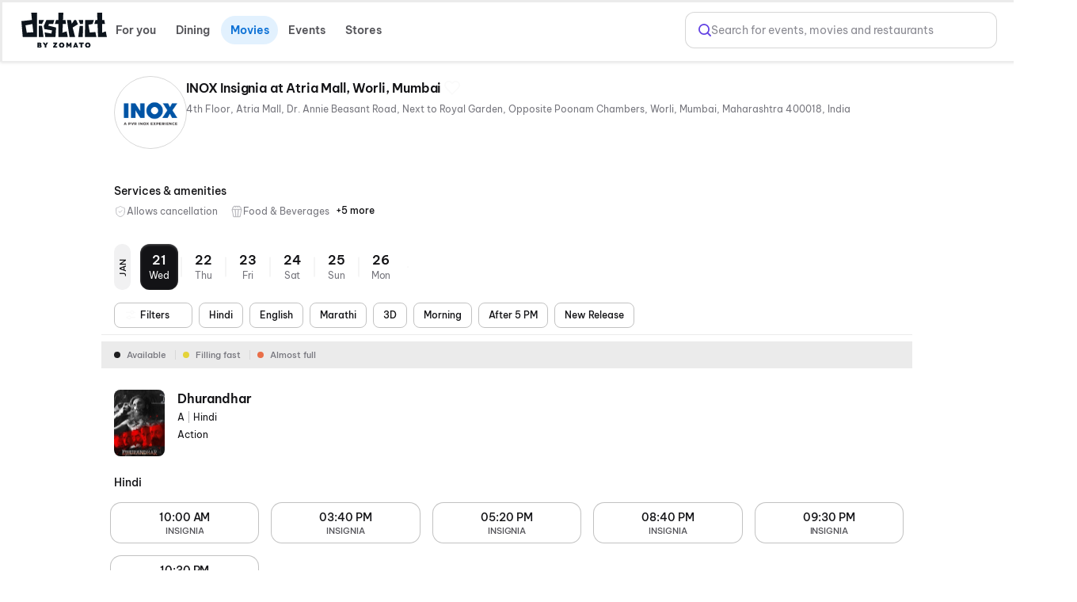

--- FILE ---
content_type: text/html; charset=utf-8
request_url: https://www.district.in/movies/inox-insignia-at-atria-mall-worli-in-navi-mumbai-CD1013619?utm_source=paytm_redirection
body_size: 31202
content:
<!DOCTYPE html><html lang="en"><head><meta charSet="utf-8"/><meta name="viewport" content="width=device-width,initial-scale=1,minimum-scale=1,maximum-scale=1,user-scalable=no,viewport-fit=cover"/><title>Inox Insignia At Atria Mall, Worli, Mumbai in Navi Mumbai - Showtimes &amp; Tickets | District</title><meta name="og:title" property="og:title" content="Inox Insignia At Atria Mall, Worli, Mumbai in Navi Mumbai - Showtimes &amp; Tickets | District"/><meta name="og:url" property="og:url" content="https://www.district.in/movies/inox-insignia-at-atria-mall-worli-in-navi-mumbai-CD1013619?utm_source=paytm_redirection"/><meta name="description" content="Catch the latest films at INOX Insignia at Atria Mall, Worli, Mumbai in Navi Mumbai. Check showtimes, details and secure your tickets now for a top-tier cinema experience on District.in"/><meta name="og:description" content="Catch the latest films at INOX Insignia at Atria Mall, Worli, Mumbai in Navi Mumbai. Check showtimes, details and secure your tickets now for a top-tier cinema experience on District.in"/><link rel="canonical" href="https://www.district.in/movies/inox-insignia-at-atria-mall-worli-in-navi-mumbai-CD1013619"/><meta name="ROBOTS" content="INDEX, FOLLOW"/><meta name="next-head-count" content="9"/><script>console.log("District by Zomato - production")</script><meta http-equiv="Content-Type" content="text/html; charset=utf-8"/><meta http-equiv="Cache-Control" content="no-cache, no-store, must-revalidate"/><meta name="viewport" content="width=device-width,initial-scale=1,minimum-scale=1,maximum-scale=1,user-scalable=no,viewport-fit=cover"/><meta name="apple-mobile-web-app-capable" content="yes"/><meta property="og:title" content="District by Zomato - Movies, Events, Dining, Sports, Concerts"/><meta property="og:description" content="Discover everything happening around you - movies, events, dining, sports, and concerts. Download the District app now for real-time updates and more."/><meta property="og:url" content="https://www.district.in/"/><meta property="og:type" content="website"/><meta property="og:image" content="https://b.zmtcdn.com/data/edition_assets/1731516000703.png"/><meta property="og:site_name" content="District by Zomato"/><meta name="twitter:card" content="summary_large_image"/><meta name="twitter:title" content="District by Zomato - Movies, Events, Dining, Sports, Concerts"/><meta name="twitter:description" content="Discover everything happening around you - movies, events, dining, sports, and concerts. Download the District app now for real-time updates and more."/><meta name="twitter:image" content="https://b.zmtcdn.com/data/edition_assets/1731516000703.png"/><link rel="icon" href="https://www.district.in/favicon.ico"/><script>
									window.dataLayer = window.dataLayer || [];
									window.dataLayer.push({
										'user_id': null,
									});
								</script><script id="gtm-script">(function(w,d,s,l,i){w[l]=w[l]||[];w[l].push({'gtm.start':
	new Date().getTime(),event:'gtm.js'});var f=d.getElementsByTagName(s)[0],
	j=d.createElement(s),dl=l!='dataLayer'?'&l='+l:'';j.async=true;j.src=
	'https://www.googletagmanager.com/gtm.js?id='+i+dl;f.parentNode.insertBefore(j,f);
	})(window,document,'script','dataLayer','GTM-KLJ33WDM');</script><script id="facebook-pixel">!function(f,b,e,v,n,t,s)
	{if(f.fbq)return;n=f.fbq=function(){n.callMethod?
	n.callMethod.apply(n,arguments):n.queue.push(arguments)};
	if(!f._fbq)f._fbq=n;n.push=n;n.loaded=!0;n.version='2.0';
	n.queue=[];t=b.createElement(e);t.async=!0;
	t.src=v;s=b.getElementsByTagName(e)[0];
	s.parentNode.insertBefore(t,s)}(window, document,'script',
	'https://connect.facebook.net/en_US/fbevents.js');
	fbq('init', '24259333643695423');
	fbq('track', 'PageView');</script><script>(function() {
	let storageSupported = true;
	if(typeof window !== 'undefined'){
		storageSupported = navigator?.cookieEnabled;
		if (!storageSupported) {
			Object.defineProperty(window, 'localStorage', {value: {
			  _data       : {},
			  setItem     : function(id, val) { return this._data[id] = String(val); },
			  getItem     : function(id) { return this._data.hasOwnProperty(id) ? this._data[id] : undefined; },
			  removeItem  : function(id) { return delete this._data[id]; },
			  clear       : function() { return this._data = {}; }
			} });
			Object.defineProperty(window, 'sessionStorage', {value: {
			  _data       : {},
			  setItem     : function(id, val) { return this._data[id] = String(val); },
			  getItem     : function(id) { return this._data.hasOwnProperty(id) ? this._data[id] : undefined; },
			  removeItem  : function(id) { return delete this._data[id]; },
			  clear       : function() { return this._data = {}; }
			} });	
		  }
	}
	
})()</script><link data-next-font="" rel="preconnect" href="/" crossorigin="anonymous"/><link rel="preload" href="https://cdn.district.in/movies-web/_next/static/css/dfd467b1b6a3cee2.css" as="style"/><link rel="stylesheet" href="https://cdn.district.in/movies-web/_next/static/css/dfd467b1b6a3cee2.css" data-n-g=""/><link rel="preload" href="https://cdn.district.in/movies-web/_next/static/css/9f275e1ec873df5e.css" as="style"/><link rel="stylesheet" href="https://cdn.district.in/movies-web/_next/static/css/9f275e1ec873df5e.css" data-n-p=""/><link rel="preload" href="https://cdn.district.in/movies-web/_next/static/css/62fde61de34c3f3f.css" as="style"/><link rel="stylesheet" href="https://cdn.district.in/movies-web/_next/static/css/62fde61de34c3f3f.css" data-n-p=""/><link rel="preload" href="https://cdn.district.in/movies-web/_next/static/css/d1823d1d70e2420e.css" as="style"/><link rel="stylesheet" href="https://cdn.district.in/movies-web/_next/static/css/d1823d1d70e2420e.css" data-n-p=""/><link rel="preload" href="https://cdn.district.in/movies-web/_next/static/css/73922e80446411fb.css" as="style"/><link rel="stylesheet" href="https://cdn.district.in/movies-web/_next/static/css/73922e80446411fb.css" data-n-p=""/><link rel="preload" href="https://cdn.district.in/movies-web/_next/static/css/f4f1e6ddde536aee.css" as="style"/><link rel="stylesheet" href="https://cdn.district.in/movies-web/_next/static/css/f4f1e6ddde536aee.css" data-n-p=""/><link rel="preload" href="https://cdn.district.in/movies-web/_next/static/css/d69e4e05fe5c407c.css" as="style"/><link rel="stylesheet" href="https://cdn.district.in/movies-web/_next/static/css/d69e4e05fe5c407c.css" data-n-p=""/><noscript data-n-css=""></noscript><script defer="" nomodule="" src="https://cdn.district.in/movies-web/_next/static/chunks/polyfills-42372ed130431b0a.js"></script><script src="https://cdn.district.in/movies-web/_next/static/chunks/webpack-23de8e2cfcf524e4.js" defer=""></script><script src="https://cdn.district.in/movies-web/_next/static/chunks/framework-6603b6fce1ea64cf.js" defer=""></script><script src="https://cdn.district.in/movies-web/_next/static/chunks/main-dc3dae42fbd52c97.js" defer=""></script><script src="https://cdn.district.in/movies-web/_next/static/chunks/datadog-21fe86607f5a4992.js" defer=""></script><script src="https://cdn.district.in/movies-web/_next/static/chunks/pages/_app-c7abde68b0156413.js" defer=""></script><script src="https://cdn.district.in/movies-web/_next/static/chunks/3975-82058f6255d44b62.js" defer=""></script><script src="https://cdn.district.in/movies-web/_next/static/chunks/144-9824562d20524786.js" defer=""></script><script src="https://cdn.district.in/movies-web/_next/static/chunks/2761-d05baf4b1cde663e.js" defer=""></script><script src="https://cdn.district.in/movies-web/_next/static/chunks/2768-97b8a22738a61d8d.js" defer=""></script><script src="https://cdn.district.in/movies-web/_next/static/chunks/5630-16bd521cbcc2c096.js" defer=""></script><script src="https://cdn.district.in/movies-web/_next/static/chunks/3689-494349ffb7791496.js" defer=""></script><script src="https://cdn.district.in/movies-web/_next/static/chunks/9980-3cfbce6c69e66dab.js" defer=""></script><script src="https://cdn.district.in/movies-web/_next/static/chunks/4448-8fc07a4fc8c8a31e.js" defer=""></script><script src="https://cdn.district.in/movies-web/_next/static/chunks/7276-3186635ff88811a4.js" defer=""></script><script src="https://cdn.district.in/movies-web/_next/static/chunks/809-823e3b0802295f13.js" defer=""></script><script src="https://cdn.district.in/movies-web/_next/static/chunks/6737-33bb8e00de7cab89.js" defer=""></script><script src="https://cdn.district.in/movies-web/_next/static/chunks/4447-f2f744567eeb5347.js" defer=""></script><script src="https://cdn.district.in/movies-web/_next/static/chunks/4356-154a1f3ba2eab01d.js" defer=""></script><script src="https://cdn.district.in/movies-web/_next/static/chunks/4289-d3bc7c8db3eccbcd.js" defer=""></script><script src="https://cdn.district.in/movies-web/_next/static/chunks/8398-f7679fa852fa3ee5.js" defer=""></script><script src="https://cdn.district.in/movies-web/_next/static/chunks/4747-6cad4ff00791b9fb.js" defer=""></script><script src="https://cdn.district.in/movies-web/_next/static/chunks/pages/%5Bslug%5D-3d3c150c19a42cb2.js" defer=""></script><script src="https://cdn.district.in/movies-web/_next/static/Fxz6SLzuWE5ombVcZOnF9/_buildManifest.js" defer=""></script><script src="https://cdn.district.in/movies-web/_next/static/Fxz6SLzuWE5ombVcZOnF9/_ssgManifest.js" defer=""></script>
<script>(window.BOOMR_mq=window.BOOMR_mq||[]).push(["addVar",{"rua.upush":"false","rua.cpush":"false","rua.upre":"false","rua.cpre":"false","rua.uprl":"false","rua.cprl":"false","rua.cprf":"false","rua.trans":"","rua.cook":"false","rua.ims":"false","rua.ufprl":"false","rua.cfprl":"false","rua.isuxp":"false","rua.texp":"norulematch","rua.ceh":"false","rua.ueh":"false","rua.ieh.st":"0"}]);</script>
                              <script>!function(e){var n="https://s.go-mpulse.net/boomerang/";if("False"=="True")e.BOOMR_config=e.BOOMR_config||{},e.BOOMR_config.PageParams=e.BOOMR_config.PageParams||{},e.BOOMR_config.PageParams.pci=!0,n="https://s2.go-mpulse.net/boomerang/";if(window.BOOMR_API_key="PU9VH-9J9WU-E7JC7-XGA2N-J95NV",function(){function e(){if(!o){var e=document.createElement("script");e.id="boomr-scr-as",e.src=window.BOOMR.url,e.async=!0,i.parentNode.appendChild(e),o=!0}}function t(e){o=!0;var n,t,a,r,d=document,O=window;if(window.BOOMR.snippetMethod=e?"if":"i",t=function(e,n){var t=d.createElement("script");t.id=n||"boomr-if-as",t.src=window.BOOMR.url,BOOMR_lstart=(new Date).getTime(),e=e||d.body,e.appendChild(t)},!window.addEventListener&&window.attachEvent&&navigator.userAgent.match(/MSIE [67]\./))return window.BOOMR.snippetMethod="s",void t(i.parentNode,"boomr-async");a=document.createElement("IFRAME"),a.src="about:blank",a.title="",a.role="presentation",a.loading="eager",r=(a.frameElement||a).style,r.width=0,r.height=0,r.border=0,r.display="none",i.parentNode.appendChild(a);try{O=a.contentWindow,d=O.document.open()}catch(_){n=document.domain,a.src="javascript:var d=document.open();d.domain='"+n+"';void(0);",O=a.contentWindow,d=O.document.open()}if(n)d._boomrl=function(){this.domain=n,t()},d.write("<bo"+"dy onload='document._boomrl();'>");else if(O._boomrl=function(){t()},O.addEventListener)O.addEventListener("load",O._boomrl,!1);else if(O.attachEvent)O.attachEvent("onload",O._boomrl);d.close()}function a(e){window.BOOMR_onload=e&&e.timeStamp||(new Date).getTime()}if(!window.BOOMR||!window.BOOMR.version&&!window.BOOMR.snippetExecuted){window.BOOMR=window.BOOMR||{},window.BOOMR.snippetStart=(new Date).getTime(),window.BOOMR.snippetExecuted=!0,window.BOOMR.snippetVersion=12,window.BOOMR.url=n+"PU9VH-9J9WU-E7JC7-XGA2N-J95NV";var i=document.currentScript||document.getElementsByTagName("script")[0],o=!1,r=document.createElement("link");if(r.relList&&"function"==typeof r.relList.supports&&r.relList.supports("preload")&&"as"in r)window.BOOMR.snippetMethod="p",r.href=window.BOOMR.url,r.rel="preload",r.as="script",r.addEventListener("load",e),r.addEventListener("error",function(){t(!0)}),setTimeout(function(){if(!o)t(!0)},3e3),BOOMR_lstart=(new Date).getTime(),i.parentNode.appendChild(r);else t(!1);if(window.addEventListener)window.addEventListener("load",a,!1);else if(window.attachEvent)window.attachEvent("onload",a)}}(),"".length>0)if(e&&"performance"in e&&e.performance&&"function"==typeof e.performance.setResourceTimingBufferSize)e.performance.setResourceTimingBufferSize();!function(){if(BOOMR=e.BOOMR||{},BOOMR.plugins=BOOMR.plugins||{},!BOOMR.plugins.AK){var n=""=="true"?1:0,t="",a="amhzeraccue4q2lqbw2q-f-758b49fb2-clientnsv4-s.akamaihd.net",i="false"=="true"?2:1,o={"ak.v":"39","ak.cp":"1710339","ak.ai":parseInt("1107020",10),"ak.ol":"0","ak.cr":9,"ak.ipv":4,"ak.proto":"h2","ak.rid":"c075bff2","ak.r":51645,"ak.a2":n,"ak.m":"dsca","ak.n":"essl","ak.bpcip":"3.15.146.0","ak.cport":44372,"ak.gh":"2.17.209.208","ak.quicv":"","ak.tlsv":"tls1.3","ak.0rtt":"","ak.0rtt.ed":"","ak.csrc":"-","ak.acc":"","ak.t":"1768951221","ak.ak":"hOBiQwZUYzCg5VSAfCLimQ==Pc8r9fFdLsIfB1J6h6W8A8+coNrwJsb+hJ5JDvx++pimnoYQCuFc4EAGpmIB84bH274KJYEUtfHhkcRcb11oj7B9r006fu+MxwZu2ODUeXKor0s65NWLxsamRDoF81691NPrIfocvMpumeBPo2khe3OpLE/TL0YjwEC76bAEngzB8kl1BsXWElLZQbJSFv/aYnz12jQlq/LzwtGFWX7OoDJyVZ/yvzX78YcVHFRuwWPyIv39HjMM+NPGaGyKU5YYAAKtVpJ+Sppy6N5zQWi+cuvlvdgLDgL+hrXIPE5TNTNLm9hvYEhuA61MzHSpfw3jeEcBNPM1W2gE4kyIFquLUbx85t5Ep1VHIKTbc39PUaERRRzlMZPp6CsJnnPNlt+/i0tgi4xuUBHlLYMyLn6CExkSPtzl1yPtmU5VjjkEiIk=","ak.pv":"101","ak.dpoabenc":"","ak.tf":i};if(""!==t)o["ak.ruds"]=t;var r={i:!1,av:function(n){var t="http.initiator";if(n&&(!n[t]||"spa_hard"===n[t]))o["ak.feo"]=void 0!==e.aFeoApplied?1:0,BOOMR.addVar(o)},rv:function(){var e=["ak.bpcip","ak.cport","ak.cr","ak.csrc","ak.gh","ak.ipv","ak.m","ak.n","ak.ol","ak.proto","ak.quicv","ak.tlsv","ak.0rtt","ak.0rtt.ed","ak.r","ak.acc","ak.t","ak.tf"];BOOMR.removeVar(e)}};BOOMR.plugins.AK={akVars:o,akDNSPreFetchDomain:a,init:function(){if(!r.i){var e=BOOMR.subscribe;e("before_beacon",r.av,null,null),e("onbeacon",r.rv,null,null),r.i=!0}return this},is_complete:function(){return!0}}}}()}(window);</script></head><body><div id="__next"><main class="WebWrapper_main__8ssuu" id="mainScrollDiv"><div class="WebWrapper_header__L8Ehw"><div class="WebWrapper_desktopHeader__EiRXn"><div class="dds-w-full dds-bg-primary dds-pt-2 xl:dds-pb-3 md:dds-py-2 md:dds-sticky md:dds-top-0 md:dds-left-0 md:dds-z-[40] lg:dds-border-b lg:dds-border-solid lg:dds-border-subtle lg:dds-pb-3 lg:dds-shadow-[0px_1px_4px_0px_#0000001F]" id="master-header"><div class="dds-px-3 md:dds-px-6 dds-flex dds-flex-col xl:dds-flex-row  dds-gap-0 dds-items-center md:dds-min-h-[54px]"><div class="dds-flex dds-w-full dds-h-full dds-items-center dds-gap-[2%] "><div class="dds-flex dds-flex dds-flex-none dds-items-center"><div class="dds-flex  md:dds-flex dds-items-center"><a href="/" class="dds-flex dds-items-center"><img alt="app-store" src="https://b.zmtcdn.com/data/edition_assets/17466982242413.svg" width="108" class="cursor-pointer" style="filter:invert(1)"/></a>  </div></div><div class="dds-flex dds-flex-1 dds-justify-between dds-gap-3 "><div class="dds-hidden lg:dds-flex dds-items-center"><div class="dds-grid dds-grid-cols-[repeat(auto-fit,_minmax(0,_1fr))] md:dds-flex md:dds-items-center dds-w-full md:dds-justify-between md:dds-gap-4 dds-gap-2" style="overscroll-behavior:none"><a href="/" class="md:dds-px-2 dds-py-2 dds-flex dds-flex-col dds-gap-1 dds-rounded-lg dds-justify-center dds-items-center sm:dds-rounded-full dds-font-semibold dds-text-base dds-cursor-pointer md:dds-min-w-[72px] dds-transition-all dds-duration-200 dds-ease-in-out dds-shadow-none dds-no-underline dds-shimmer-overlay" style="background-color:transparent;color:#545459;box-sizing:border-box"><svg class="sm:dds-hidden dds-transition-all dds-duration-200 dds-ease-in-out dds-w-5 dds-h-5" width="25" height="22" viewBox="0 0 25 22" fill="none" xmlns="http://www.w3.org/2000/svg"><path d="M24.5008 13.625C24.5008 13.8571 24.4086 14.0796 24.2445 14.2437C24.0805 14.4078 23.8579 14.5 23.6258 14.5H21.8758V16.25C21.8758 16.4821 21.7836 16.7046 21.6195 16.8687C21.4555 17.0328 21.2329 17.125 21.0008 17.125C20.7688 17.125 20.5462 17.0328 20.3821 16.8687C20.218 16.7046 20.1258 16.4821 20.1258 16.25V14.5H18.3758C18.1438 14.5 17.9212 14.4078 17.7571 14.2437C17.593 14.0796 17.5008 13.8571 17.5008 13.625C17.5008 13.3929 17.593 13.1704 17.7571 13.0063C17.9212 12.8422 18.1438 12.75 18.3758 12.75H20.1258V11C20.1258 10.7679 20.218 10.5454 20.3821 10.3813C20.5462 10.2172 20.7688 10.125 21.0008 10.125C21.2329 10.125 21.4555 10.2172 21.6195 10.3813C21.7836 10.5454 21.8758 10.7679 21.8758 11V12.75H23.6258C23.8579 12.75 24.0805 12.8422 24.2445 13.0063C24.4086 13.1704 24.5008 13.3929 24.5008 13.625ZM3.50083 4.875H5.25083V6.625C5.25083 6.85706 5.34302 7.07962 5.50711 7.24372C5.67121 7.40781 5.89376 7.5 6.12583 7.5C6.35789 7.5 6.58045 7.40781 6.74455 7.24372C6.90864 7.07962 7.00083 6.85706 7.00083 6.625V4.875H8.75083C8.98289 4.875 9.20545 4.78281 9.36955 4.61872C9.53364 4.45462 9.62583 4.23206 9.62583 4C9.62583 3.76794 9.53364 3.54538 9.36955 3.38128C9.20545 3.21719 8.98289 3.125 8.75083 3.125H7.00083V1.375C7.00083 1.14294 6.90864 0.920376 6.74455 0.756282C6.58045 0.592187 6.35789 0.5 6.12583 0.5C5.89376 0.5 5.67121 0.592187 5.50711 0.756282C5.34302 0.920376 5.25083 1.14294 5.25083 1.375V3.125H3.50083C3.26876 3.125 3.04621 3.21719 2.88211 3.38128C2.71802 3.54538 2.62583 3.76794 2.62583 4C2.62583 4.23206 2.71802 4.45462 2.88211 4.61872C3.04621 4.78281 3.26876 4.875 3.50083 4.875ZM17.5008 18H16.6258V17.125C16.6258 16.8929 16.5336 16.6704 16.3695 16.5063C16.2055 16.3422 15.9829 16.25 15.7508 16.25C15.5188 16.25 15.2962 16.3422 15.1321 16.5063C14.968 16.6704 14.8758 16.8929 14.8758 17.125V18H14.0008C13.7688 18 13.5462 18.0922 13.3821 18.2563C13.218 18.4204 13.1258 18.6429 13.1258 18.875C13.1258 19.1071 13.218 19.3296 13.3821 19.4937C13.5462 19.6578 13.7688 19.75 14.0008 19.75H14.8758V20.625C14.8758 20.8571 14.968 21.0796 15.1321 21.2437C15.2962 21.4078 15.5188 21.5 15.7508 21.5C15.9829 21.5 16.2055 21.4078 16.3695 21.2437C16.5336 21.0796 16.6258 20.8571 16.6258 20.625V19.75H17.5008C17.7329 19.75 17.9555 19.6578 18.1195 19.4937C18.2836 19.3296 18.3758 19.1071 18.3758 18.875C18.3758 18.6429 18.2836 18.4204 18.1195 18.2563C17.9555 18.0922 17.7329 18 17.5008 18ZM21.3629 5.75L6.12583 20.987C5.79767 21.315 5.35273 21.4992 4.8888 21.4992C4.42487 21.4992 3.97992 21.315 3.65177 20.987L1.3877 18.7252C1.22516 18.5626 1.09622 18.3697 1.00825 18.1574C0.920278 17.945 0.875 17.7174 0.875 17.4876C0.875 17.2577 0.920278 17.0301 1.00825 16.8178C1.09622 16.6054 1.22516 16.4125 1.3877 16.25L16.6258 1.01297C16.7883 0.850424 16.9813 0.721484 17.1936 0.633514C17.406 0.545543 17.6336 0.500265 17.8634 0.500265C18.0933 0.500265 18.3209 0.545543 18.5332 0.633514C18.7455 0.721484 18.9385 0.850424 19.101 1.01297L21.3629 3.27484C21.5254 3.43735 21.6543 3.63029 21.7423 3.84263C21.8303 4.05498 21.8756 4.28257 21.8756 4.51242C21.8756 4.74227 21.8303 4.96986 21.7423 5.18221C21.6543 5.39456 21.5254 5.58749 21.3629 5.75ZM15.3877 9.25L13.1258 6.98703L2.62583 17.487L4.8877 19.75L15.3877 9.25ZM20.1258 4.51297L17.8629 2.25L14.3629 5.75L16.6258 8.01297L20.1258 4.51297Z" fill="currentColor"></path></svg>For you</a><a href="/dining/" class="md:dds-px-2 dds-py-2 dds-flex dds-flex-col dds-gap-1 dds-rounded-lg dds-justify-center dds-items-center sm:dds-rounded-full dds-font-semibold dds-text-base dds-cursor-pointer md:dds-min-w-[72px] dds-transition-all dds-duration-200 dds-ease-in-out dds-shadow-none dds-no-underline dds-shimmer-overlay" style="background-color:transparent;color:#545459;box-sizing:border-box"><svg class="sm:dds-hidden dds-transition-all dds-duration-200 dds-ease-in-out dds-w-5 dds-h-5" width="21" height="23" viewBox="0 0 21 23" fill="none" xmlns="http://www.w3.org/2000/svg"><path d="M4.75001 6.62504V1.37504C4.75001 1.14297 4.8422 0.920412 5.00629 0.756318C5.17038 0.592224 5.39294 0.500036 5.62501 0.500036C5.85707 0.500036 6.07963 0.592224 6.24373 0.756318C6.40782 0.920412 6.50001 1.14297 6.50001 1.37504V6.62504C6.50001 6.8571 6.40782 7.07966 6.24373 7.24375C6.07963 7.40785 5.85707 7.50004 5.62501 7.50004C5.39294 7.50004 5.17038 7.40785 5.00629 7.24375C4.8422 7.07966 4.75001 6.8571 4.75001 6.62504ZM20.5 1.37504V21.5C20.5 21.7321 20.4078 21.9547 20.2437 22.1188C20.0796 22.2828 19.8571 22.375 19.625 22.375C19.3929 22.375 19.1704 22.2828 19.0063 22.1188C18.8422 21.9547 18.75 21.7321 18.75 21.5V16.25H13.5C13.2679 16.25 13.0454 16.1578 12.8813 15.9938C12.7172 15.8297 12.625 15.6071 12.625 15.375C12.6656 13.2791 12.9304 11.1934 13.4147 9.15379C14.4844 4.72519 16.5122 1.75676 19.2805 0.57113C19.4135 0.514135 19.5586 0.491039 19.7028 0.503913C19.847 0.516786 19.9857 0.565225 20.1066 0.644891C20.2274 0.724557 20.3266 0.832961 20.3953 0.960388C20.464 1.08782 20.4999 1.23029 20.5 1.37504ZM18.75 2.89535C15.2314 5.58269 14.5424 12.1288 14.4078 14.5H18.75V2.89535ZM9.98798 1.23176C9.97084 1.11686 9.931 1.00653 9.87077 0.907197C9.81055 0.807864 9.73114 0.721517 9.6372 0.653193C9.54325 0.584869 9.43664 0.535935 9.32358 0.509246C9.21052 0.482558 9.09328 0.478648 8.9787 0.497745C8.86412 0.516843 8.75448 0.558565 8.65619 0.620478C8.5579 0.682391 8.47293 0.763256 8.40622 0.858357C8.33951 0.953457 8.2924 1.06089 8.26765 1.17438C8.24289 1.28788 8.24099 1.40517 8.26204 1.51941L9.12501 6.69394C9.12501 7.6222 8.75626 8.51244 8.09988 9.16882C7.4435 9.82519 6.55327 10.1939 5.62501 10.1939C4.69675 10.1939 3.80651 9.82519 3.15013 9.16882C2.49376 8.51244 2.12501 7.6222 2.12501 6.69394L2.98688 1.51941C3.00794 1.40517 3.00603 1.28788 2.98127 1.17438C2.95652 1.06089 2.90942 0.953457 2.84271 0.858357C2.776 0.763256 2.69102 0.682391 2.59273 0.620478C2.49444 0.558565 2.3848 0.516843 2.27022 0.497745C2.15564 0.478648 2.0384 0.482558 1.92534 0.509246C1.81228 0.535935 1.70567 0.584869 1.61173 0.653193C1.51778 0.721517 1.43838 0.807864 1.37815 0.907197C1.31793 1.00653 1.27808 1.11686 1.26095 1.23176L0.385946 6.48176C0.378459 6.52914 0.374802 6.57706 0.375008 6.62504C0.376757 7.86514 0.816794 9.06471 1.61736 10.0118C2.41793 10.9589 3.5275 11.5925 4.75001 11.8007V21.5C4.75001 21.7321 4.8422 21.9547 5.00629 22.1188C5.17038 22.2828 5.39294 22.375 5.62501 22.375C5.85707 22.375 6.07963 22.2828 6.24373 22.1188C6.40782 21.9547 6.50001 21.7321 6.50001 21.5V11.8007C7.72251 11.5925 8.83208 10.9589 9.63265 10.0118C10.4332 9.06471 10.8733 7.86514 10.875 6.62504C10.8749 6.57703 10.8708 6.52912 10.863 6.48176L9.98798 1.23176Z" fill="currentColor"></path></svg>Dining</a><a href="/movies/" class="md:dds-px-2 dds-py-2 dds-flex dds-flex-col dds-gap-1 dds-rounded-lg dds-justify-center dds-items-center sm:dds-rounded-full dds-font-semibold dds-text-base dds-cursor-pointer md:dds-min-w-[72px] dds-transition-all dds-duration-200 dds-ease-in-out dds-shadow-none dds-no-underline dds-shimmer-overlay" style="background-color:#E2F1FE;color:#0B70D5;box-sizing:border-box"><svg class="sm:dds-hidden dds-transition-all dds-duration-200 dds-ease-in-out dds-w-5 dds-h-5" width="23" height="22" viewBox="0 0 23 22" fill="none" xmlns="http://www.w3.org/2000/svg"><path d="M21.7512 9.37508H9.29232L21.095 6.25899C21.2067 6.22955 21.3115 6.17828 21.4033 6.10813C21.4951 6.03799 21.5721 5.95036 21.6298 5.8503C21.6876 5.75024 21.725 5.63973 21.7398 5.52516C21.7546 5.41058 21.7466 5.2942 21.7162 5.18273L20.8237 1.90148C20.7009 1.46003 20.4091 1.08474 20.0115 0.856894C19.614 0.629044 19.1427 0.566979 18.6997 0.684141L2.04295 5.08102C1.82117 5.13859 1.6131 5.23983 1.43092 5.3788C1.24875 5.51778 1.09614 5.6917 0.982009 5.89039C0.867246 6.08664 0.7931 6.30396 0.763977 6.52943C0.734854 6.7549 0.751347 6.98392 0.812478 7.20289L1.62623 10.202C1.62623 10.2173 1.62623 10.2337 1.62623 10.2501V19.8751C1.62623 20.3392 1.8106 20.7843 2.13879 21.1125C2.46698 21.4407 2.9121 21.6251 3.37623 21.6251H20.8762C21.3404 21.6251 21.7855 21.4407 22.1137 21.1125C22.4419 20.7843 22.6262 20.3392 22.6262 19.8751V10.2501C22.6262 10.018 22.534 9.79545 22.3699 9.63136C22.2059 9.46727 21.9833 9.37508 21.7512 9.37508ZM19.1437 2.37508L19.8 4.78898L17.3259 5.44523L14.2503 3.66898L19.1437 2.37508ZM11.8495 4.30008L14.9251 6.07633L10.8848 7.14273L7.8092 5.36867L11.8495 4.30008ZM3.16513 9.18039L2.50888 6.76539L5.40732 5.99977L8.48295 7.7782L3.16513 9.18039ZM20.8762 19.8751H3.37623V11.1251H20.8762V19.8751Z" fill="currentColor"></path></svg>Movies</a><a href="/events/" class="md:dds-px-2 dds-py-2 dds-flex dds-flex-col dds-gap-1 dds-rounded-lg dds-justify-center dds-items-center sm:dds-rounded-full dds-font-semibold dds-text-base dds-cursor-pointer md:dds-min-w-[72px] dds-transition-all dds-duration-200 dds-ease-in-out dds-shadow-none dds-no-underline dds-shimmer-overlay" style="background-color:transparent;color:#545459;box-sizing:border-box"><svg class="sm:dds-hidden dds-transition-all dds-duration-200 dds-ease-in-out dds-w-5 dds-h-5" width="25" height="25" viewBox="0 0 25 25" fill="none" xmlns="http://www.w3.org/2000/svg"><path fill-rule="evenodd" clip-rule="evenodd" d="M20.419 0.244264L24.5925 4.41784C24.67 4.49539 24.7315 4.58745 24.7734 4.68875C24.8153 4.79005 24.8368 4.89862 24.8368 5.00825C24.8367 5.11788 24.8151 5.22642 24.7731 5.32769C24.7311 5.42895 24.6696 5.52095 24.592 5.59844C24.5145 5.67592 24.4224 5.73737 24.3211 5.77928C24.2198 5.82119 24.1112 5.84274 24.0016 5.84269C23.892 5.84264 23.7834 5.821 23.6822 5.779C23.5809 5.737 23.4889 5.67547 23.4114 5.59792L23.1673 5.35376L17.5107 10.9004C18.7482 13.2762 18.6449 15.941 17.0328 17.5541C16.6056 17.9801 16.0952 18.3136 15.5335 18.5338C15.3806 18.6011 15.2507 18.7114 15.1596 18.8513C15.0684 18.9912 15.0199 19.1546 15.0201 19.3216C14.969 20.8439 14.4233 22.1659 13.4436 23.1456C12.4075 24.1817 10.9978 24.7274 9.39936 24.7274C9.0466 24.7254 8.69443 24.6982 8.34553 24.646C6.39856 24.3685 4.47767 23.3553 2.91989 21.8059C1.3621 20.2565 0.353137 18.3314 0.0755948 16.3876C-0.210295 14.3561 0.319749 12.5427 1.58017 11.2791C2.55991 10.2994 3.88189 9.75367 5.4042 9.70254C5.57083 9.70298 5.73399 9.65499 5.87385 9.56441C6.0137 9.47382 6.12423 9.34455 6.19197 9.19232C6.41256 8.63078 6.74602 8.12048 7.17171 7.69296C8.7848 6.08092 11.4475 5.97763 13.8254 7.21509L19.483 1.66954L19.2389 1.42539C19.0823 1.2689 18.9942 1.0566 18.9941 0.835194C18.994 0.613789 19.0819 0.401413 19.2384 0.244786C19.3949 0.0881597 19.6072 0.000112942 19.8286 1.5102e-05C20.05 -8.27384e-05 20.2623 0.0877764 20.419 0.244264ZM14.9241 16.9813C15.274 16.845 15.5919 16.6379 15.858 16.373C16.8461 15.3796 16.9441 13.7415 16.2638 12.1462L14.1687 14.2413C14.0998 14.8667 13.8557 15.46 13.4643 15.9527C13.0729 16.4453 12.5503 16.8174 11.9567 17.026C11.363 17.2345 10.7225 17.2711 10.109 17.1315C9.49548 16.9919 8.9339 16.6817 8.48898 16.2368C8.04406 15.7919 7.73391 15.2303 7.59429 14.6168C7.45467 14.0033 7.49125 13.3628 7.69982 12.7691C7.90838 12.1755 8.28045 11.6529 8.77313 11.2615C9.26581 10.8701 9.85906 10.6259 10.4845 10.5571L12.5796 8.45673C11.9501 8.17921 11.2715 8.03056 10.5836 8.01955C9.70925 8.01955 8.92566 8.295 8.35284 8.86782C8.08731 9.1354 7.88018 9.45516 7.74454 9.80688C7.55742 10.2617 7.24166 10.6521 6.83596 10.9301C6.43026 11.2081 5.95225 11.3616 5.46055 11.372C4.36916 11.4106 3.43532 11.7893 2.76025 12.4623C1.88067 13.3429 1.51965 14.6524 1.72833 16.1518C1.95475 17.7367 2.79572 19.3299 4.09579 20.63C5.39586 21.9301 6.98912 22.771 8.58134 22.9975C10.0797 23.2124 11.3902 22.8451 12.2708 21.9655C12.9417 21.2905 13.3215 20.3566 13.359 19.2652C13.3696 18.7736 13.5233 18.2957 13.8013 17.8901C14.0793 17.4844 14.4695 17.1686 14.9241 16.9813ZM15.3916 10.6625C15.2 10.4152 14.9934 10.18 14.7728 9.95817H14.7676C14.5475 9.73747 14.314 9.53049 14.0685 9.3384L12.4596 10.9484C13.0169 11.2553 13.4757 11.7141 13.7827 12.2714L15.3916 10.6625ZM12.0301 12.6956C11.7171 12.3826 11.2924 12.2067 10.8497 12.2067C10.5195 12.2067 10.1967 12.3046 9.92219 12.488C9.64765 12.6715 9.43368 12.9322 9.30732 13.2372C9.18097 13.5423 9.14791 13.878 9.21232 14.2018C9.27674 14.5256 9.43574 14.8231 9.66921 15.0566C9.90269 15.2901 10.2001 15.4491 10.524 15.5135C10.8478 15.5779 11.1835 15.5448 11.4885 15.4185C11.7936 15.2921 12.0543 15.0781 12.2378 14.8036C12.4212 14.5291 12.5191 14.2063 12.5191 13.8761C12.5191 13.4334 12.3432 13.0087 12.0301 12.6956ZM9.11718 19.3983C9.07518 19.297 9.01365 19.205 8.93609 19.1275L5.59828 15.7897C5.44179 15.6331 5.22949 15.545 5.00808 15.5449C4.78668 15.5448 4.5743 15.6327 4.41768 15.7892C4.26105 15.9457 4.173 16.158 4.17291 16.3794C4.17281 16.6008 4.26067 16.8131 4.41715 16.9698L7.75601 20.3086C7.83357 20.3861 7.92562 20.4476 8.02693 20.4895C8.12823 20.5314 8.23679 20.5529 8.34642 20.5529C8.45605 20.5528 8.5646 20.5312 8.66586 20.4892C8.76713 20.4472 8.85913 20.3857 8.93661 20.3081C9.0141 20.2306 9.07555 20.1385 9.11746 20.0372C9.15937 19.9359 9.18091 19.8273 9.18086 19.7177C9.18081 19.6081 9.15917 19.4995 9.11718 19.3983ZM15.2497 8.1531C15.4926 8.34963 15.7253 8.55859 15.9467 8.77914L15.9477 8.77809C16.1682 8.99948 16.3772 9.23212 16.5737 9.47508L19.411 6.74878L21.9872 4.17368L20.6631 2.84962L18.088 5.42576L15.2497 8.1531Z" fill="currentColor"></path></svg>Events</a><a href="/stores/" class="md:dds-px-2 dds-py-2 dds-flex dds-flex-col dds-gap-1 dds-rounded-lg dds-justify-center dds-items-center sm:dds-rounded-full dds-font-semibold dds-text-base dds-cursor-pointer md:dds-min-w-[72px] dds-transition-all dds-duration-200 dds-ease-in-out dds-shadow-none dds-no-underline dds-shimmer-overlay" style="background-color:transparent;color:#545459;box-sizing:border-box"><svg xmlns="http://www.w3.org/2000/svg" width="24" height="24" viewBox="0 0 24 24" fill="none" stroke="currentColor" stroke-width="2" stroke-linecap="round" stroke-linejoin="round" class="sm:dds-hidden dds-transition-all dds-duration-200 dds-ease-in-out dds-w-5 dds-h-5"><path d="M16 10a4 4 0 0 1-8 0"></path><path d="M3.103 6.034h17.794"></path><path d="M3.4 5.467a2 2 0 0 0-.4 1.2V20a2 2 0 0 0 2 2h14a2 2 0 0 0 2-2V6.667a2 2 0 0 0-.4-1.2l-2-2.667A2 2 0 0 0 17 2H7a2 2 0 0 0-1.6.8z"></path></svg>Stores</a></div></div><div class="dds-flex dds-items-center dds-gap-5 dds-flex-1 dds-justify-end"><div class="dds-hidden xl:dds-flex"><a href="/search" class="dds-w-full"><div class="dds-cursor-pointer dds-flex dds-h-11 dds-items-center dds-px-2 md:dds-px-4 dds-border dds-border-solid dds-border-moderate dds-bg-white dds-rounded-xl dds-w-[100%] dds-gap-3 xl:dds-w-[360px]"><div class="dds-w-4 dds-h-4 dds-flex dds-items-center dds-cursor-pointer" style="color:#6444E4"><svg xmlns="http://www.w3.org/2000/svg" width="18" height="18" viewBox="0 0 18 18" fill="none"><path d="M12.7936 12.7881L17 17M14.7712 7.89465C14.7712 11.7025 11.6884 14.7893 7.88561 14.7893C4.08277 14.7893 0.999969 11.7025 0.999969 7.89465C0.999969 4.08684 4.08277 1 7.88561 1C11.6884 1 14.7712 4.08684 14.7712 7.89465Z" stroke="currentColor" stroke-width="2" stroke-linecap="round"></path></svg></div><div class="dds-inline-block dds-text-[var(--color-grey-300)]  dds-font-normal dds-text-base dds-leading-none dds-flex-1 dds-overflow-hidden dds-text-ellipsis dds-whitespace-nowrap">Search for events, movies and restaurants</div></div></a></div></div></div></div><div class="dds-flex dds-mt-3 lg:dds-my-4 dds-hidden lg:dds-flex xl:dds-hidden dds-w-full dds-flex-1"><a href="/search" class="dds-w-full"><div class="dds-cursor-pointer dds-flex dds-h-11 dds-items-center dds-px-2 md:dds-px-4 dds-border dds-border-solid dds-border-moderate dds-bg-white dds-rounded-xl dds-w-[100%] dds-gap-3 xl:dds-w-[360px]"><div class="dds-w-4 dds-h-4 dds-flex dds-items-center dds-cursor-pointer" style="color:#6444E4"><svg xmlns="http://www.w3.org/2000/svg" width="18" height="18" viewBox="0 0 18 18" fill="none"><path d="M12.7936 12.7881L17 17M14.7712 7.89465C14.7712 11.7025 11.6884 14.7893 7.88561 14.7893C4.08277 14.7893 0.999969 11.7025 0.999969 7.89465C0.999969 4.08684 4.08277 1 7.88561 1C11.6884 1 14.7712 4.08684 14.7712 7.89465Z" stroke="currentColor" stroke-width="2" stroke-linecap="round"></path></svg></div><div class="dds-inline-block dds-text-[var(--color-grey-300)]  dds-font-normal dds-text-base dds-leading-none dds-flex-1 dds-overflow-hidden dds-text-ellipsis dds-whitespace-nowrap">Search for events, movies and restaurants</div></div></a></div></div></div><div id="master-header-extended" class="dds-px-3 dds-bg-primary dds-sticky dds-top-0 dds-left-0 dds-z-[40] dds-border-t-0 dds-border-l-0 dds-border-r-0 dds-border-b dds-shadow-[0_4px_4px_-4px_#0000001F] dds-border-solid dds-pb-3 md:dds-pb-2 dds-border-subtle dds-flex dds-flex-col dds-w-full lg:dds-hidden   "><div class="dds-flex dds-mt-3 lg:dds-my-4 lg:dds-hidden dds-w-full dds-flex-1"><a href="/search" class="dds-w-full"><div class="dds-cursor-pointer dds-flex dds-h-11 dds-items-center dds-px-2 md:dds-px-4 dds-border dds-border-solid dds-border-moderate dds-bg-white dds-rounded-xl dds-w-[100%] dds-gap-3 xl:dds-w-[360px]"><div class="dds-w-4 dds-h-4 dds-flex dds-items-center dds-cursor-pointer" style="color:#6444E4"><svg xmlns="http://www.w3.org/2000/svg" width="18" height="18" viewBox="0 0 18 18" fill="none"><path d="M12.7936 12.7881L17 17M14.7712 7.89465C14.7712 11.7025 11.6884 14.7893 7.88561 14.7893C4.08277 14.7893 0.999969 11.7025 0.999969 7.89465C0.999969 4.08684 4.08277 1 7.88561 1C11.6884 1 14.7712 4.08684 14.7712 7.89465Z" stroke="currentColor" stroke-width="2" stroke-linecap="round"></path></svg></div><div class="dds-inline-block dds-text-[var(--color-grey-300)]  dds-font-normal dds-text-base dds-leading-none dds-flex-1 dds-overflow-hidden dds-text-ellipsis dds-whitespace-nowrap">Search for events, movies and restaurants</div></div></a></div><div class="dds-flex lg:dds-hidden dds-mt-4 dds-w-full"><div class="dds-grid dds-grid-cols-[repeat(auto-fit,_minmax(0,_1fr))] md:dds-flex md:dds-items-center dds-w-full md:dds-justify-between md:dds-gap-4 dds-gap-2" style="overscroll-behavior:none"><a href="/" class="md:dds-px-2 dds-py-2 dds-flex dds-flex-col dds-gap-1 dds-rounded-lg dds-justify-center dds-items-center sm:dds-rounded-full dds-font-semibold dds-text-base dds-cursor-pointer md:dds-min-w-[72px] dds-transition-all dds-duration-200 dds-ease-in-out dds-shadow-none dds-no-underline dds-shimmer-overlay" style="background-color:transparent;color:#545459;box-sizing:border-box"><svg class="sm:dds-hidden dds-transition-all dds-duration-200 dds-ease-in-out dds-w-5 dds-h-5" width="25" height="22" viewBox="0 0 25 22" fill="none" xmlns="http://www.w3.org/2000/svg"><path d="M24.5008 13.625C24.5008 13.8571 24.4086 14.0796 24.2445 14.2437C24.0805 14.4078 23.8579 14.5 23.6258 14.5H21.8758V16.25C21.8758 16.4821 21.7836 16.7046 21.6195 16.8687C21.4555 17.0328 21.2329 17.125 21.0008 17.125C20.7688 17.125 20.5462 17.0328 20.3821 16.8687C20.218 16.7046 20.1258 16.4821 20.1258 16.25V14.5H18.3758C18.1438 14.5 17.9212 14.4078 17.7571 14.2437C17.593 14.0796 17.5008 13.8571 17.5008 13.625C17.5008 13.3929 17.593 13.1704 17.7571 13.0063C17.9212 12.8422 18.1438 12.75 18.3758 12.75H20.1258V11C20.1258 10.7679 20.218 10.5454 20.3821 10.3813C20.5462 10.2172 20.7688 10.125 21.0008 10.125C21.2329 10.125 21.4555 10.2172 21.6195 10.3813C21.7836 10.5454 21.8758 10.7679 21.8758 11V12.75H23.6258C23.8579 12.75 24.0805 12.8422 24.2445 13.0063C24.4086 13.1704 24.5008 13.3929 24.5008 13.625ZM3.50083 4.875H5.25083V6.625C5.25083 6.85706 5.34302 7.07962 5.50711 7.24372C5.67121 7.40781 5.89376 7.5 6.12583 7.5C6.35789 7.5 6.58045 7.40781 6.74455 7.24372C6.90864 7.07962 7.00083 6.85706 7.00083 6.625V4.875H8.75083C8.98289 4.875 9.20545 4.78281 9.36955 4.61872C9.53364 4.45462 9.62583 4.23206 9.62583 4C9.62583 3.76794 9.53364 3.54538 9.36955 3.38128C9.20545 3.21719 8.98289 3.125 8.75083 3.125H7.00083V1.375C7.00083 1.14294 6.90864 0.920376 6.74455 0.756282C6.58045 0.592187 6.35789 0.5 6.12583 0.5C5.89376 0.5 5.67121 0.592187 5.50711 0.756282C5.34302 0.920376 5.25083 1.14294 5.25083 1.375V3.125H3.50083C3.26876 3.125 3.04621 3.21719 2.88211 3.38128C2.71802 3.54538 2.62583 3.76794 2.62583 4C2.62583 4.23206 2.71802 4.45462 2.88211 4.61872C3.04621 4.78281 3.26876 4.875 3.50083 4.875ZM17.5008 18H16.6258V17.125C16.6258 16.8929 16.5336 16.6704 16.3695 16.5063C16.2055 16.3422 15.9829 16.25 15.7508 16.25C15.5188 16.25 15.2962 16.3422 15.1321 16.5063C14.968 16.6704 14.8758 16.8929 14.8758 17.125V18H14.0008C13.7688 18 13.5462 18.0922 13.3821 18.2563C13.218 18.4204 13.1258 18.6429 13.1258 18.875C13.1258 19.1071 13.218 19.3296 13.3821 19.4937C13.5462 19.6578 13.7688 19.75 14.0008 19.75H14.8758V20.625C14.8758 20.8571 14.968 21.0796 15.1321 21.2437C15.2962 21.4078 15.5188 21.5 15.7508 21.5C15.9829 21.5 16.2055 21.4078 16.3695 21.2437C16.5336 21.0796 16.6258 20.8571 16.6258 20.625V19.75H17.5008C17.7329 19.75 17.9555 19.6578 18.1195 19.4937C18.2836 19.3296 18.3758 19.1071 18.3758 18.875C18.3758 18.6429 18.2836 18.4204 18.1195 18.2563C17.9555 18.0922 17.7329 18 17.5008 18ZM21.3629 5.75L6.12583 20.987C5.79767 21.315 5.35273 21.4992 4.8888 21.4992C4.42487 21.4992 3.97992 21.315 3.65177 20.987L1.3877 18.7252C1.22516 18.5626 1.09622 18.3697 1.00825 18.1574C0.920278 17.945 0.875 17.7174 0.875 17.4876C0.875 17.2577 0.920278 17.0301 1.00825 16.8178C1.09622 16.6054 1.22516 16.4125 1.3877 16.25L16.6258 1.01297C16.7883 0.850424 16.9813 0.721484 17.1936 0.633514C17.406 0.545543 17.6336 0.500265 17.8634 0.500265C18.0933 0.500265 18.3209 0.545543 18.5332 0.633514C18.7455 0.721484 18.9385 0.850424 19.101 1.01297L21.3629 3.27484C21.5254 3.43735 21.6543 3.63029 21.7423 3.84263C21.8303 4.05498 21.8756 4.28257 21.8756 4.51242C21.8756 4.74227 21.8303 4.96986 21.7423 5.18221C21.6543 5.39456 21.5254 5.58749 21.3629 5.75ZM15.3877 9.25L13.1258 6.98703L2.62583 17.487L4.8877 19.75L15.3877 9.25ZM20.1258 4.51297L17.8629 2.25L14.3629 5.75L16.6258 8.01297L20.1258 4.51297Z" fill="currentColor"></path></svg>For you</a><a href="/dining/" class="md:dds-px-2 dds-py-2 dds-flex dds-flex-col dds-gap-1 dds-rounded-lg dds-justify-center dds-items-center sm:dds-rounded-full dds-font-semibold dds-text-base dds-cursor-pointer md:dds-min-w-[72px] dds-transition-all dds-duration-200 dds-ease-in-out dds-shadow-none dds-no-underline dds-shimmer-overlay" style="background-color:transparent;color:#545459;box-sizing:border-box"><svg class="sm:dds-hidden dds-transition-all dds-duration-200 dds-ease-in-out dds-w-5 dds-h-5" width="21" height="23" viewBox="0 0 21 23" fill="none" xmlns="http://www.w3.org/2000/svg"><path d="M4.75001 6.62504V1.37504C4.75001 1.14297 4.8422 0.920412 5.00629 0.756318C5.17038 0.592224 5.39294 0.500036 5.62501 0.500036C5.85707 0.500036 6.07963 0.592224 6.24373 0.756318C6.40782 0.920412 6.50001 1.14297 6.50001 1.37504V6.62504C6.50001 6.8571 6.40782 7.07966 6.24373 7.24375C6.07963 7.40785 5.85707 7.50004 5.62501 7.50004C5.39294 7.50004 5.17038 7.40785 5.00629 7.24375C4.8422 7.07966 4.75001 6.8571 4.75001 6.62504ZM20.5 1.37504V21.5C20.5 21.7321 20.4078 21.9547 20.2437 22.1188C20.0796 22.2828 19.8571 22.375 19.625 22.375C19.3929 22.375 19.1704 22.2828 19.0063 22.1188C18.8422 21.9547 18.75 21.7321 18.75 21.5V16.25H13.5C13.2679 16.25 13.0454 16.1578 12.8813 15.9938C12.7172 15.8297 12.625 15.6071 12.625 15.375C12.6656 13.2791 12.9304 11.1934 13.4147 9.15379C14.4844 4.72519 16.5122 1.75676 19.2805 0.57113C19.4135 0.514135 19.5586 0.491039 19.7028 0.503913C19.847 0.516786 19.9857 0.565225 20.1066 0.644891C20.2274 0.724557 20.3266 0.832961 20.3953 0.960388C20.464 1.08782 20.4999 1.23029 20.5 1.37504ZM18.75 2.89535C15.2314 5.58269 14.5424 12.1288 14.4078 14.5H18.75V2.89535ZM9.98798 1.23176C9.97084 1.11686 9.931 1.00653 9.87077 0.907197C9.81055 0.807864 9.73114 0.721517 9.6372 0.653193C9.54325 0.584869 9.43664 0.535935 9.32358 0.509246C9.21052 0.482558 9.09328 0.478648 8.9787 0.497745C8.86412 0.516843 8.75448 0.558565 8.65619 0.620478C8.5579 0.682391 8.47293 0.763256 8.40622 0.858357C8.33951 0.953457 8.2924 1.06089 8.26765 1.17438C8.24289 1.28788 8.24099 1.40517 8.26204 1.51941L9.12501 6.69394C9.12501 7.6222 8.75626 8.51244 8.09988 9.16882C7.4435 9.82519 6.55327 10.1939 5.62501 10.1939C4.69675 10.1939 3.80651 9.82519 3.15013 9.16882C2.49376 8.51244 2.12501 7.6222 2.12501 6.69394L2.98688 1.51941C3.00794 1.40517 3.00603 1.28788 2.98127 1.17438C2.95652 1.06089 2.90942 0.953457 2.84271 0.858357C2.776 0.763256 2.69102 0.682391 2.59273 0.620478C2.49444 0.558565 2.3848 0.516843 2.27022 0.497745C2.15564 0.478648 2.0384 0.482558 1.92534 0.509246C1.81228 0.535935 1.70567 0.584869 1.61173 0.653193C1.51778 0.721517 1.43838 0.807864 1.37815 0.907197C1.31793 1.00653 1.27808 1.11686 1.26095 1.23176L0.385946 6.48176C0.378459 6.52914 0.374802 6.57706 0.375008 6.62504C0.376757 7.86514 0.816794 9.06471 1.61736 10.0118C2.41793 10.9589 3.5275 11.5925 4.75001 11.8007V21.5C4.75001 21.7321 4.8422 21.9547 5.00629 22.1188C5.17038 22.2828 5.39294 22.375 5.62501 22.375C5.85707 22.375 6.07963 22.2828 6.24373 22.1188C6.40782 21.9547 6.50001 21.7321 6.50001 21.5V11.8007C7.72251 11.5925 8.83208 10.9589 9.63265 10.0118C10.4332 9.06471 10.8733 7.86514 10.875 6.62504C10.8749 6.57703 10.8708 6.52912 10.863 6.48176L9.98798 1.23176Z" fill="currentColor"></path></svg>Dining</a><a href="/movies/" class="md:dds-px-2 dds-py-2 dds-flex dds-flex-col dds-gap-1 dds-rounded-lg dds-justify-center dds-items-center sm:dds-rounded-full dds-font-semibold dds-text-base dds-cursor-pointer md:dds-min-w-[72px] dds-transition-all dds-duration-200 dds-ease-in-out dds-shadow-none dds-no-underline dds-shimmer-overlay" style="background-color:#E2F1FE;color:#0B70D5;box-sizing:border-box"><svg class="sm:dds-hidden dds-transition-all dds-duration-200 dds-ease-in-out dds-w-5 dds-h-5" width="23" height="22" viewBox="0 0 23 22" fill="none" xmlns="http://www.w3.org/2000/svg"><path d="M21.7512 9.37508H9.29232L21.095 6.25899C21.2067 6.22955 21.3115 6.17828 21.4033 6.10813C21.4951 6.03799 21.5721 5.95036 21.6298 5.8503C21.6876 5.75024 21.725 5.63973 21.7398 5.52516C21.7546 5.41058 21.7466 5.2942 21.7162 5.18273L20.8237 1.90148C20.7009 1.46003 20.4091 1.08474 20.0115 0.856894C19.614 0.629044 19.1427 0.566979 18.6997 0.684141L2.04295 5.08102C1.82117 5.13859 1.6131 5.23983 1.43092 5.3788C1.24875 5.51778 1.09614 5.6917 0.982009 5.89039C0.867246 6.08664 0.7931 6.30396 0.763977 6.52943C0.734854 6.7549 0.751347 6.98392 0.812478 7.20289L1.62623 10.202C1.62623 10.2173 1.62623 10.2337 1.62623 10.2501V19.8751C1.62623 20.3392 1.8106 20.7843 2.13879 21.1125C2.46698 21.4407 2.9121 21.6251 3.37623 21.6251H20.8762C21.3404 21.6251 21.7855 21.4407 22.1137 21.1125C22.4419 20.7843 22.6262 20.3392 22.6262 19.8751V10.2501C22.6262 10.018 22.534 9.79545 22.3699 9.63136C22.2059 9.46727 21.9833 9.37508 21.7512 9.37508ZM19.1437 2.37508L19.8 4.78898L17.3259 5.44523L14.2503 3.66898L19.1437 2.37508ZM11.8495 4.30008L14.9251 6.07633L10.8848 7.14273L7.8092 5.36867L11.8495 4.30008ZM3.16513 9.18039L2.50888 6.76539L5.40732 5.99977L8.48295 7.7782L3.16513 9.18039ZM20.8762 19.8751H3.37623V11.1251H20.8762V19.8751Z" fill="currentColor"></path></svg>Movies</a><a href="/events/" class="md:dds-px-2 dds-py-2 dds-flex dds-flex-col dds-gap-1 dds-rounded-lg dds-justify-center dds-items-center sm:dds-rounded-full dds-font-semibold dds-text-base dds-cursor-pointer md:dds-min-w-[72px] dds-transition-all dds-duration-200 dds-ease-in-out dds-shadow-none dds-no-underline dds-shimmer-overlay" style="background-color:transparent;color:#545459;box-sizing:border-box"><svg class="sm:dds-hidden dds-transition-all dds-duration-200 dds-ease-in-out dds-w-5 dds-h-5" width="25" height="25" viewBox="0 0 25 25" fill="none" xmlns="http://www.w3.org/2000/svg"><path fill-rule="evenodd" clip-rule="evenodd" d="M20.419 0.244264L24.5925 4.41784C24.67 4.49539 24.7315 4.58745 24.7734 4.68875C24.8153 4.79005 24.8368 4.89862 24.8368 5.00825C24.8367 5.11788 24.8151 5.22642 24.7731 5.32769C24.7311 5.42895 24.6696 5.52095 24.592 5.59844C24.5145 5.67592 24.4224 5.73737 24.3211 5.77928C24.2198 5.82119 24.1112 5.84274 24.0016 5.84269C23.892 5.84264 23.7834 5.821 23.6822 5.779C23.5809 5.737 23.4889 5.67547 23.4114 5.59792L23.1673 5.35376L17.5107 10.9004C18.7482 13.2762 18.6449 15.941 17.0328 17.5541C16.6056 17.9801 16.0952 18.3136 15.5335 18.5338C15.3806 18.6011 15.2507 18.7114 15.1596 18.8513C15.0684 18.9912 15.0199 19.1546 15.0201 19.3216C14.969 20.8439 14.4233 22.1659 13.4436 23.1456C12.4075 24.1817 10.9978 24.7274 9.39936 24.7274C9.0466 24.7254 8.69443 24.6982 8.34553 24.646C6.39856 24.3685 4.47767 23.3553 2.91989 21.8059C1.3621 20.2565 0.353137 18.3314 0.0755948 16.3876C-0.210295 14.3561 0.319749 12.5427 1.58017 11.2791C2.55991 10.2994 3.88189 9.75367 5.4042 9.70254C5.57083 9.70298 5.73399 9.65499 5.87385 9.56441C6.0137 9.47382 6.12423 9.34455 6.19197 9.19232C6.41256 8.63078 6.74602 8.12048 7.17171 7.69296C8.7848 6.08092 11.4475 5.97763 13.8254 7.21509L19.483 1.66954L19.2389 1.42539C19.0823 1.2689 18.9942 1.0566 18.9941 0.835194C18.994 0.613789 19.0819 0.401413 19.2384 0.244786C19.3949 0.0881597 19.6072 0.000112942 19.8286 1.5102e-05C20.05 -8.27384e-05 20.2623 0.0877764 20.419 0.244264ZM14.9241 16.9813C15.274 16.845 15.5919 16.6379 15.858 16.373C16.8461 15.3796 16.9441 13.7415 16.2638 12.1462L14.1687 14.2413C14.0998 14.8667 13.8557 15.46 13.4643 15.9527C13.0729 16.4453 12.5503 16.8174 11.9567 17.026C11.363 17.2345 10.7225 17.2711 10.109 17.1315C9.49548 16.9919 8.9339 16.6817 8.48898 16.2368C8.04406 15.7919 7.73391 15.2303 7.59429 14.6168C7.45467 14.0033 7.49125 13.3628 7.69982 12.7691C7.90838 12.1755 8.28045 11.6529 8.77313 11.2615C9.26581 10.8701 9.85906 10.6259 10.4845 10.5571L12.5796 8.45673C11.9501 8.17921 11.2715 8.03056 10.5836 8.01955C9.70925 8.01955 8.92566 8.295 8.35284 8.86782C8.08731 9.1354 7.88018 9.45516 7.74454 9.80688C7.55742 10.2617 7.24166 10.6521 6.83596 10.9301C6.43026 11.2081 5.95225 11.3616 5.46055 11.372C4.36916 11.4106 3.43532 11.7893 2.76025 12.4623C1.88067 13.3429 1.51965 14.6524 1.72833 16.1518C1.95475 17.7367 2.79572 19.3299 4.09579 20.63C5.39586 21.9301 6.98912 22.771 8.58134 22.9975C10.0797 23.2124 11.3902 22.8451 12.2708 21.9655C12.9417 21.2905 13.3215 20.3566 13.359 19.2652C13.3696 18.7736 13.5233 18.2957 13.8013 17.8901C14.0793 17.4844 14.4695 17.1686 14.9241 16.9813ZM15.3916 10.6625C15.2 10.4152 14.9934 10.18 14.7728 9.95817H14.7676C14.5475 9.73747 14.314 9.53049 14.0685 9.3384L12.4596 10.9484C13.0169 11.2553 13.4757 11.7141 13.7827 12.2714L15.3916 10.6625ZM12.0301 12.6956C11.7171 12.3826 11.2924 12.2067 10.8497 12.2067C10.5195 12.2067 10.1967 12.3046 9.92219 12.488C9.64765 12.6715 9.43368 12.9322 9.30732 13.2372C9.18097 13.5423 9.14791 13.878 9.21232 14.2018C9.27674 14.5256 9.43574 14.8231 9.66921 15.0566C9.90269 15.2901 10.2001 15.4491 10.524 15.5135C10.8478 15.5779 11.1835 15.5448 11.4885 15.4185C11.7936 15.2921 12.0543 15.0781 12.2378 14.8036C12.4212 14.5291 12.5191 14.2063 12.5191 13.8761C12.5191 13.4334 12.3432 13.0087 12.0301 12.6956ZM9.11718 19.3983C9.07518 19.297 9.01365 19.205 8.93609 19.1275L5.59828 15.7897C5.44179 15.6331 5.22949 15.545 5.00808 15.5449C4.78668 15.5448 4.5743 15.6327 4.41768 15.7892C4.26105 15.9457 4.173 16.158 4.17291 16.3794C4.17281 16.6008 4.26067 16.8131 4.41715 16.9698L7.75601 20.3086C7.83357 20.3861 7.92562 20.4476 8.02693 20.4895C8.12823 20.5314 8.23679 20.5529 8.34642 20.5529C8.45605 20.5528 8.5646 20.5312 8.66586 20.4892C8.76713 20.4472 8.85913 20.3857 8.93661 20.3081C9.0141 20.2306 9.07555 20.1385 9.11746 20.0372C9.15937 19.9359 9.18091 19.8273 9.18086 19.7177C9.18081 19.6081 9.15917 19.4995 9.11718 19.3983ZM15.2497 8.1531C15.4926 8.34963 15.7253 8.55859 15.9467 8.77914L15.9477 8.77809C16.1682 8.99948 16.3772 9.23212 16.5737 9.47508L19.411 6.74878L21.9872 4.17368L20.6631 2.84962L18.088 5.42576L15.2497 8.1531Z" fill="currentColor"></path></svg>Events</a><a href="/stores/" class="md:dds-px-2 dds-py-2 dds-flex dds-flex-col dds-gap-1 dds-rounded-lg dds-justify-center dds-items-center sm:dds-rounded-full dds-font-semibold dds-text-base dds-cursor-pointer md:dds-min-w-[72px] dds-transition-all dds-duration-200 dds-ease-in-out dds-shadow-none dds-no-underline dds-shimmer-overlay" style="background-color:transparent;color:#545459;box-sizing:border-box"><svg xmlns="http://www.w3.org/2000/svg" width="24" height="24" viewBox="0 0 24 24" fill="none" stroke="currentColor" stroke-width="2" stroke-linecap="round" stroke-linejoin="round" class="sm:dds-hidden dds-transition-all dds-duration-200 dds-ease-in-out dds-w-5 dds-h-5"><path d="M16 10a4 4 0 0 1-8 0"></path><path d="M3.103 6.034h17.794"></path><path d="M3.4 5.467a2 2 0 0 0-.4 1.2V20a2 2 0 0 0 2 2h14a2 2 0 0 0 2-2V6.667a2 2 0 0 0-.4-1.2l-2-2.667A2 2 0 0 0 17 2H7a2 2 0 0 0-1.6.8z"></path></svg>Stores</a></div></div></div></div><div class="WebWrapper_mwebHeader__p2JMF"><div style="height:calc(100% + 0px)" class="WebWrapper_blurDiv__kaif9"><div class="WebWrapper_bgLayer__LSxXq"></div></div><header class="Header_header__MwWvM"><div class="Header_leftCon__D2eLE"><i class="Header_backIcon__924JZ"></i><div class="Header_headingWrap__smOVC"><h1 class="Header_heading__iXDoA Header_showHeadingOnScroll__tUogl Header_cinemaPadding__CQhYc">INOX Insignia at Atria Mall, Worli, Mumbai</h1></div></div><div class="Header_rightCon__10BJv"></div><div class="Header_cinemaIcon__DnXtJ"><div class="Heart_favoriteOffWhite__pL1_m Heart_favOff__oeAkZ" aria-label="Like" role="button"></div></div></header></div></div><div class="WebWrapper_desktopPadding__hgKoD"></div><section class="WebWrapper_section__RFaYG"><div class="CinemaDetailsV2_cinemaDetailsCon__y4Tdi"><div class="" id="toScrollClientHeight"><div class="MovieDetailWidget_textImgCon__dwZ2Q" style="align-items:flex-start"><div class="MovieDetailWidget_imgWrap__WrxbJ MovieDetailWidget_imgWrapDesktop__JfLtn"><div class="MovieDetailWidget_imgCon__c_erO MovieDetailWidget_fallbackImage__0e7l7" style="width:91px;height:104px"><img src="https://cdn.district.in/movies-assets/images/cinema/inox-circle%202-27a89af0-a41e-11ef-8d2a-13243c787688.png" alt="movie poster"/></div></div><div class="MovieDetailWidget_detail__tJRGH"><div class="MovieDetailWidget_titleFlex__Z730e"><h1 class="MovieDetailWidget_movieName__3hIYZ">INOX Insignia at Atria Mall, Worli, Mumbai</h1><div class="MovieDetailWidget_desktopHeart__MBfqb"><div class="Heart_favoriteOffWhite__pL1_m Heart_favOff__oeAkZ" aria-label="Like" role="button"></div></div></div><div class="MovieDetailWidget_subHeading__PeHSJ"><span class="MovieDetailWidget_pipeSeperatedItems__wrcrr">4th Floor,  Atria Mall,  Dr. Annie Beasant Road,  Next to Royal Garden,  Opposite Poonam Chambers,  Worli,  Mumbai,  Maharashtra 400018,  India</span></div></div><div class="MovieDetailWidget_imgWrap__WrxbJ MovieDetailWidget_imgWrapMobile___6xc_"><div class="MovieDetailWidget_imgCon__c_erO MovieDetailWidget_fallbackImage__0e7l7" style="width:91px;height:104px"><img src="https://cdn.district.in/movies-assets/images/cinema/inox-circle%202-27a89af0-a41e-11ef-8d2a-13243c787688.png" alt="movie poster"/></div></div></div><div class="CinemaAmenities_amenityCon___xWnk"><h2 class="CinemaAmenities_heading__a8Arp">Services &amp; amenities</h2><div class="CinemaAmenities_amenitiesScrollCon__E6jRa"><div class="CinemaAmenities_amenity__2ScNF"><div><img class="CinemaAmenities_cpIconImg__u48__" src="https://cdn.district.in/movies-web/_next/static/media/cp-icon.86fbf813.svg" alt=""/>Allows cancellation</div></div><div class="CinemaAmenities_amenity__2ScNF"><div><img class="CinemaAmenities_cpIconImg__u48__" src="https://cdn.district.in/movies-assets/images/cinema/F%26B-938587f0-95f6-11ef-b954-a1c7e1e4be25.png" alt=""/>Food &amp; Beverages</div></div><div class="CinemaAmenities_amenity__2ScNF CinemaAmenities_hidden__x5vHW"><div><img class="CinemaAmenities_cpIconImg__u48__" src="https://cdn.district.in/movies-assets/images/cinema/Parking-c79a3400-95f6-11ef-a253-33f238ee5f34.png" alt=""/>Parking</div></div><div class="CinemaAmenities_amenity__2ScNF CinemaAmenities_hidden__x5vHW"><div><img class="CinemaAmenities_cpIconImg__u48__" src="https://cdn.district.in/movies-assets/images/cinema/Payment-eab8cb00-95f5-11ef-a253-33f238ee5f34.png" alt=""/>Digital Payments</div></div><div class="CinemaAmenities_amenity__2ScNF CinemaAmenities_hidden__x5vHW"><div><img class="CinemaAmenities_cpIconImg__u48__" src="https://cdn.district.in/movies-assets/images/cinema/Wheelchair-73f627a0-95f6-11ef-a253-33f238ee5f34.png" alt=""/>Wheelchair Friendly</div></div><div class="CinemaAmenities_amenity__2ScNF CinemaAmenities_hidden__x5vHW"><div><img class="CinemaAmenities_cpIconImg__u48__" src="https://cdn.district.in/movies-assets/images/cinema/Mobile%20Ticket-bc527a30-95f6-11ef-b954-a1c7e1e4be25.png" alt=""/>Mobile Ticket</div></div><div class="CinemaAmenities_amenity__2ScNF CinemaAmenities_hidden__x5vHW"><div><img class="CinemaAmenities_cpIconImg__u48__" src="https://cdn.district.in/movies-assets/images/cinema/AC-d92791f0-95f5-11ef-b954-a1c7e1e4be25.png" alt=""/>Air Conditioning</div></div><label class="CinemaAmenities_label__5JwvS">+5 more</label></div></div></div><div class="CinemaDetailsV2_refDiv__EO_bX"></div><div><div class="CinemaDetailsV2_stickyDatesCon__5awCF"><div class="DatesMobileV2_cinemaDatesDiv__d8LsL"><div class="DatesMobileV2_datesMonthWrap__uhFLu"><div class="DatesMobileV2_monthLabel__tbzUo">JAN</div><a draggable="false" class="DatesMobileV2_cinemaDates__d82fR DatesMobileV2_cinemaDatesActive__On9b0" role="" aria-label="" href="/movies/inox-insignia-at-atria-mall-worli-mumbai-in-navi-mumbai-CD1013619?fromdate=2026-01-21"><div class="DatesMobileV2_movieDateText__AA4n3" aria-label="Wednesday21" role="button"><div class="DatesMobileV2_date__A7QWu">21</div><div class="DatesMobileV2_month__S1UyT">Wed</div></div></a><a draggable="false" class="DatesMobileV2_cinemaDates__d82fR" role="" aria-label="" href="/movies/inox-insignia-at-atria-mall-worli-mumbai-in-navi-mumbai-CD1013619?fromdate=2026-01-22"><div class="DatesMobileV2_movieDateText__AA4n3" aria-label="Thursday22" role="button"><div class="DatesMobileV2_date__A7QWu">22</div><div class="DatesMobileV2_month__S1UyT">Thu</div></div></a><a draggable="false" class="DatesMobileV2_cinemaDates__d82fR" role="" aria-label="" href="/movies/inox-insignia-at-atria-mall-worli-mumbai-in-navi-mumbai-CD1013619?fromdate=2026-01-23"><div class="DatesMobileV2_movieDateText__AA4n3" aria-label="Friday23" role="button"><div class="DatesMobileV2_date__A7QWu">23</div><div class="DatesMobileV2_month__S1UyT">Fri</div></div></a><a draggable="false" class="DatesMobileV2_cinemaDates__d82fR" role="" aria-label="" href="/movies/inox-insignia-at-atria-mall-worli-mumbai-in-navi-mumbai-CD1013619?fromdate=2026-01-24"><div class="DatesMobileV2_movieDateText__AA4n3" aria-label="Saturday24" role="button"><div class="DatesMobileV2_date__A7QWu">24</div><div class="DatesMobileV2_month__S1UyT">Sat</div></div></a><a draggable="false" class="DatesMobileV2_cinemaDates__d82fR" role="" aria-label="" href="/movies/inox-insignia-at-atria-mall-worli-mumbai-in-navi-mumbai-CD1013619?fromdate=2026-01-25"><div class="DatesMobileV2_movieDateText__AA4n3" aria-label="Sunday25" role="button"><div class="DatesMobileV2_date__A7QWu">25</div><div class="DatesMobileV2_month__S1UyT">Sun</div></div></a><a draggable="false" class="DatesMobileV2_cinemaDates__d82fR" role="" aria-label="" href="/movies/inox-insignia-at-atria-mall-worli-mumbai-in-navi-mumbai-CD1013619?fromdate=2026-01-26"><div class="DatesMobileV2_movieDateText__AA4n3" aria-label="Monday26" role="button"><div class="DatesMobileV2_date__A7QWu">26</div><div class="DatesMobileV2_month__S1UyT">Mon</div></div></a></div></div><div class="CinemaDetailsV2_filterPillsCon__frNN_"><ul class="MDPFilterPills_footerFiltersWrap__zXv8S"><ul class="MDPFilterPills_secondaryFilterPillsWrap__255Xc"><li class="MDPFilterPills_primaryFilterPill__GpFwt" role="button" aria-label="filter"><i class="MDPFilterPills_bgIconFilterIcon__mkoj8"></i><div class="MDPFilterPills_filtersTxt___hbyZ">Filters</div><i class="MDPFilterPills_shevronDown__bfKOx"></i></li><li id="Hindi" class="MDPFilterPills_filterPill__HNE8k" role="button"><div aria-label="Hindi filter, click to apply">Hindi</div></li><li id="English" class="MDPFilterPills_filterPill__HNE8k" role="button"><div aria-label="English filter, click to apply">English</div></li><li id="Marathi" class="MDPFilterPills_filterPill__HNE8k" role="button"><div aria-label="Marathi filter, click to apply">Marathi</div></li><li id="3D" class="MDPFilterPills_filterPill__HNE8k" role="button"><div aria-label="3D filter, click to apply">3D</div></li><li id="Morning" class="MDPFilterPills_filterPill__HNE8k" role="button"><div aria-label="Morning filter, click to apply">Morning</div></li><li id="After_5_PM" class="MDPFilterPills_filterPill__HNE8k" role="button"><div aria-label="After 5 PM filter, click to apply">After 5 PM</div></li><li id="New_Release" class="MDPFilterPills_filterPill__HNE8k" role="button"><div aria-label="New Release filter, click to apply">New Release</div></li></ul></ul></div></div><div class="CinemaDetailsV2_runningMovieList__08_eW CinemaDetailsV2_cinMwebSpacing__xy217"><ul class=""><div class="LegendWidget_legendCon__FBidB"><div><span style="background-color:var(--color-icon-primary)"></span><label>Available</label></div><div><span style="background-color:var(--color-yellow-400)"></span><label>Filling fast</label></div><div><span style="background-color:var(--color-ember-400)"></span><label>Almost full</label></div></div><li class="MovieSessionsListing_movieSessions__c4gaO MovieSessionsListing_cdpSessions__sO0Ss"><div class="MovieSessionsListing_col1__iPpdQ"><a draggable="false" class="" role="" aria-label="" href="/movies/dhurandhar-movie-tickets-in-navi-mumbai-MV201380"><div class="MovieSessionsListing_movieDetailsDiv__hEGsy"><div class="MovieSessionsListing_flexBox__ZilSe"><div><img draggable="false" src="https://cdn.district.in/movies-assets/images/cinema/portrait%20(11)-b0a9dbb0-ce76-11f0-bb7b-5b7813c7eeda.jpg?im=Resize,width=128" decoding="sync" loading="eager" class="LazyLoad_bgImg__DMhfa" width="64" height="84" alt="Dhurandhar"/></div><div><div class="MovieSessionsListing_movieDetailsDivHeading__0OtOG">Dhurandhar</div><div class="MovieSessionsListing_movieDetailsDivSubHeading__Y9rYN">A<!-- --> <span>|</span> <!-- -->Hindi</div><div class="MovieSessionsListing_movieDetailsDivSubHeading__Y9rYN">Action</div></div></div></div></a></div><div class="MovieSessionsListing_columnFlex__QagIe"><div class="MovieSessionsListing_columnFlexInner__8qHqj"><div class="MovieSessionsListing_languageLabelHeading__LNlvg">Hindi</div><ul class="MovieSessionsListing_col2__2vcaY"><li class="MovieSessionsListing_timeblock___GP_o" data-time-selection="1" role="button"><a style="height:0px;width:0px;display:block" href="/movies/seat-layout/r2lcmqfizi?encsessionid=1013619-73223-ob4ywm-2j8pr99vjk&amp;freeseating=false&amp;fromsessions=true&amp;type=CINEMAS&amp;contentid=undefined"></a><div class="greenCol MovieSessionsListing_time___f5tm">10:00 AM<div class="MovieSessionsListing_timeblock__sessionInfo__pzt3a"><span class="MovieSessionsListing_timeblock__frmt___XgZL">INSIGNIA</span></div></div></li><li class="MovieSessionsListing_timeblock___GP_o" data-time-selection="1" role="button"><div class="greenCol MovieSessionsListing_time___f5tm">03:40 PM<div class="MovieSessionsListing_timeblock__sessionInfo__pzt3a"><span class="MovieSessionsListing_timeblock__frmt___XgZL">INSIGNIA</span></div></div></li><li class="MovieSessionsListing_timeblock___GP_o" data-time-selection="1" role="button"><div class="greenCol MovieSessionsListing_time___f5tm">05:20 PM<div class="MovieSessionsListing_timeblock__sessionInfo__pzt3a"><span class="MovieSessionsListing_timeblock__frmt___XgZL">INSIGNIA</span></div></div></li><li class="MovieSessionsListing_timeblock___GP_o" data-time-selection="1" role="button"><div class="greenCol MovieSessionsListing_time___f5tm">08:40 PM<div class="MovieSessionsListing_timeblock__sessionInfo__pzt3a"><span class="MovieSessionsListing_timeblock__frmt___XgZL">INSIGNIA</span></div></div></li><li class="MovieSessionsListing_timeblock___GP_o" data-time-selection="1" role="button"><div class="greenCol MovieSessionsListing_time___f5tm">09:30 PM<div class="MovieSessionsListing_timeblock__sessionInfo__pzt3a"><span class="MovieSessionsListing_timeblock__frmt___XgZL">INSIGNIA</span></div></div></li><li class="MovieSessionsListing_timeblock___GP_o" data-time-selection="1" role="button"><div class="greenCol MovieSessionsListing_time___f5tm">10:30 PM<div class="MovieSessionsListing_timeblock__sessionInfo__pzt3a"><span class="MovieSessionsListing_timeblock__frmt___XgZL">INSIGNIA</span></div></div></li></ul></div></div></li><li class="MovieSessionsListing_movieSessions__c4gaO MovieSessionsListing_cdpSessions__sO0Ss"><div class="MovieSessionsListing_col1__iPpdQ"><a draggable="false" class="" role="" aria-label="" href="/movies/happy-patel-khatarnak-jasoos-movie-tickets-in-navi-mumbai-MV211419"><div class="MovieSessionsListing_movieDetailsDiv__hEGsy"><div class="MovieSessionsListing_flexBox__ZilSe"><div><img draggable="false" src="https://cdn.district.in/movies-assets/images/cinema/Happy-Patel--Khatarnak-Jasoos_Poster-5fc4fdb0-dccc-11f0-8999-694a1e4cef7b-0f2e8d30-f059-11f0-98ba-3787a11b8733.jpg?im=Resize,width=128" decoding="sync" loading="eager" class="LazyLoad_bgImg__DMhfa" width="64" height="84" alt="Happy Patel: Khatarnak Jasoos"/></div><div><div class="MovieSessionsListing_movieDetailsDivHeading__0OtOG">Happy Patel: Khatarnak Jasoos</div><div class="MovieSessionsListing_movieDetailsDivSubHeading__Y9rYN">A<!-- --> <span>|</span> <!-- -->Hindi</div><div class="MovieSessionsListing_movieDetailsDivSubHeading__Y9rYN">Drama</div></div></div></div></a></div><div class="MovieSessionsListing_columnFlex__QagIe"><div class="MovieSessionsListing_columnFlexInner__8qHqj"><div class="MovieSessionsListing_languageLabelHeading__LNlvg">Hindi</div><ul class="MovieSessionsListing_col2__2vcaY"><li class="MovieSessionsListing_timeblock___GP_o" data-time-selection="1" role="button"><div class="greenCol MovieSessionsListing_time___f5tm">11:05 AM<div class="MovieSessionsListing_timeblock__sessionInfo__pzt3a"><span class="MovieSessionsListing_timeblock__frmt___XgZL">INSIGNIA</span></div></div></li><li class="MovieSessionsListing_timeblock___GP_o" data-time-selection="1" role="button"><div class="greenCol MovieSessionsListing_time___f5tm">01:45 PM<div class="MovieSessionsListing_timeblock__sessionInfo__pzt3a"><span class="MovieSessionsListing_timeblock__frmt___XgZL">INSIGNIA</span></div></div></li><li class="MovieSessionsListing_timeblock___GP_o" data-time-selection="1" role="button"><div class="greenCol MovieSessionsListing_time___f5tm">04:25 PM<div class="MovieSessionsListing_timeblock__sessionInfo__pzt3a"><span class="MovieSessionsListing_timeblock__frmt___XgZL">INSIGNIA</span></div></div></li><li class="MovieSessionsListing_timeblock___GP_o" data-time-selection="1" role="button"><div class="greenCol MovieSessionsListing_time___f5tm">07:05 PM<div class="MovieSessionsListing_timeblock__sessionInfo__pzt3a"><span class="MovieSessionsListing_timeblock__frmt___XgZL">INSIGNIA</span></div></div></li><li class="MovieSessionsListing_timeblock___GP_o" data-time-selection="1" role="button"><div class="greenCol MovieSessionsListing_time___f5tm">09:45 PM<div class="MovieSessionsListing_timeblock__sessionInfo__pzt3a"><span class="MovieSessionsListing_timeblock__frmt___XgZL">INSIGNIA</span></div></div></li></ul></div></div></li><li class="MovieSessionsListing_movieSessions__c4gaO MovieSessionsListing_cdpSessions__sO0Ss"><div class="MovieSessionsListing_col1__iPpdQ"><a draggable="false" class="" role="" aria-label="" href="/movies/the-housemaid-movie-tickets-in-navi-mumbai-MV186823"><div class="MovieSessionsListing_movieDetailsDiv__hEGsy"><div class="MovieSessionsListing_flexBox__ZilSe"><div><img draggable="false" src="https://cdn.district.in/movies-assets/images/cinema/The%20Housemaid%20(1)-3a1d5280-ec7e-11f0-828b-4b1f23da399e.jpg?im=Resize,width=128" decoding="sync" loading="eager" class="LazyLoad_bgImg__DMhfa" width="64" height="84" alt="The Housemaid"/></div><div><div class="MovieSessionsListing_movieDetailsDivHeading__0OtOG">The Housemaid</div><div class="MovieSessionsListing_movieDetailsDivSubHeading__Y9rYN">A<!-- --> <span>|</span> <!-- -->English</div><div class="MovieSessionsListing_movieDetailsDivSubHeading__Y9rYN">Thriller</div></div></div></div></a></div><div class="MovieSessionsListing_columnFlex__QagIe"><div class="MovieSessionsListing_columnFlexInner__8qHqj"><div class="MovieSessionsListing_languageLabelHeading__LNlvg">English</div><ul class="MovieSessionsListing_col2__2vcaY"><li class="MovieSessionsListing_timeblock___GP_o" data-time-selection="1" role="button"><div class="greenCol MovieSessionsListing_time___f5tm">01:00 PM<div class="MovieSessionsListing_timeblock__sessionInfo__pzt3a"><span class="MovieSessionsListing_timeblock__frmt___XgZL">INSIGNIA</span></div></div></li><li class="MovieSessionsListing_timeblock___GP_o" data-time-selection="1" role="button"><div class="greenCol MovieSessionsListing_time___f5tm">07:45 PM<div class="MovieSessionsListing_timeblock__sessionInfo__pzt3a"><span class="MovieSessionsListing_timeblock__frmt___XgZL">INSIGNIA</span></div></div></li><li class="MovieSessionsListing_timeblock___GP_o" data-time-selection="1" role="button"><div class="greenCol MovieSessionsListing_time___f5tm">10:30 PM<div class="MovieSessionsListing_timeblock__sessionInfo__pzt3a"><span class="MovieSessionsListing_timeblock__frmt___XgZL">INSIGNIA</span></div></div></li></ul></div></div></li><li class="MovieSessionsListing_movieSessions__c4gaO MovieSessionsListing_cdpSessions__sO0Ss"><div class="MovieSessionsListing_col1__iPpdQ"><a draggable="false" class="" role="" aria-label="" href="/movies/aga-aga-sunbai-kay-mhantay-sasubai-movie-tickets-in-navi-mumbai-MV211732"><div class="MovieSessionsListing_movieDetailsDiv__hEGsy"><div class="MovieSessionsListing_flexBox__ZilSe"><div><img draggable="false" src="https://cdn.district.in/movies-assets/images/cinema/Aga-Aga-Sunbai!-Kay-Mhanta-Sasubai-d13f36a0-dbe5-11f0-9a6f-03de2caf6a73.jpg?im=Resize,width=128" decoding="sync" loading="eager" class="LazyLoad_bgImg__DMhfa" width="64" height="84" alt="Aga Aga Sunbai! Kay Mhantay Sasubai?"/></div><div><div class="MovieSessionsListing_movieDetailsDivHeading__0OtOG">Aga Aga Sunbai! Kay Mhantay Sasubai?</div><div class="MovieSessionsListing_movieDetailsDivSubHeading__Y9rYN">UA13+<!-- --> <span>|</span> <!-- -->Marathi</div><div class="MovieSessionsListing_movieDetailsDivSubHeading__Y9rYN">Drama</div></div></div></div></a></div><div class="MovieSessionsListing_columnFlex__QagIe"><div class="MovieSessionsListing_columnFlexInner__8qHqj"><div class="MovieSessionsListing_languageLabelHeading__LNlvg">Marathi</div><ul class="MovieSessionsListing_col2__2vcaY"><li class="MovieSessionsListing_timeblock___GP_o" data-time-selection="1" role="button"><div class="greenCol MovieSessionsListing_time___f5tm">10:00 AM<div class="MovieSessionsListing_timeblock__sessionInfo__pzt3a"><span class="MovieSessionsListing_timeblock__frmt___XgZL">INSIGNIA</span></div></div></li><li class="MovieSessionsListing_timeblock___GP_o" data-time-selection="1" role="button"><div class="greenCol MovieSessionsListing_time___f5tm">12:25 PM<div class="MovieSessionsListing_timeblock__sessionInfo__pzt3a"><span class="MovieSessionsListing_timeblock__frmt___XgZL">INSIGNIA</span></div></div></li><li class="MovieSessionsListing_timeblock___GP_o" data-time-selection="1" role="button"><div class="greenCol MovieSessionsListing_time___f5tm">04:25 PM<div class="MovieSessionsListing_timeblock__sessionInfo__pzt3a"><span class="MovieSessionsListing_timeblock__frmt___XgZL">INSIGNIA</span></div></div></li></ul></div></div></li><li class="MovieSessionsListing_movieSessions__c4gaO MovieSessionsListing_cdpSessions__sO0Ss"><div class="MovieSessionsListing_col1__iPpdQ"><a draggable="false" class="" role="" aria-label="" href="/movies/greenland-2-migration-movie-tickets-in-navi-mumbai-MV207554"><div class="MovieSessionsListing_movieDetailsDiv__hEGsy"><div class="MovieSessionsListing_flexBox__ZilSe"><div><img draggable="false" src="https://cdn.district.in/movies-assets/images/cinema/Greenland-2_Poster-83a2d130-e3ca-11f0-8de4-816c71c00871-367de580-eb8a-11f0-9e03-11f4b093e305.jpg?im=Resize,width=128" decoding="sync" loading="eager" class="LazyLoad_bgImg__DMhfa" width="64" height="84" alt="Greenland 2: Migration"/></div><div><div class="MovieSessionsListing_movieDetailsDivHeading__0OtOG">Greenland 2: Migration</div><div class="MovieSessionsListing_movieDetailsDivSubHeading__Y9rYN">UA13+<!-- --> <span>|</span> <!-- -->English</div><div class="MovieSessionsListing_movieDetailsDivSubHeading__Y9rYN">Action, Thriller</div></div></div></div></a></div><div class="MovieSessionsListing_columnFlex__QagIe"><div class="MovieSessionsListing_columnFlexInner__8qHqj"><div class="MovieSessionsListing_languageLabelHeading__LNlvg">English</div><ul class="MovieSessionsListing_col2__2vcaY"><li class="MovieSessionsListing_timeblock___GP_o" data-time-selection="1" role="button"><div class="greenCol MovieSessionsListing_time___f5tm">10:00 AM<div class="MovieSessionsListing_timeblock__sessionInfo__pzt3a"><span class="MovieSessionsListing_timeblock__subtitle__tyDfJ"><span class="MovieSessionsListing_ccIcon__zaX6A MovieSessionsListing_seperator__vYPqU"></span></span><span class="MovieSessionsListing_timeblock__frmt___XgZL">INSIGNIA</span></div></div></li></ul></div></div></li><li class="MovieSessionsListing_movieSessions__c4gaO MovieSessionsListing_cdpSessions__sO0Ss"><div class="MovieSessionsListing_col1__iPpdQ"><a draggable="false" class="" role="" aria-label="" href="/movies/28-years-later-the-bone-temple-movie-tickets-in-navi-mumbai-MV203951"><div class="MovieSessionsListing_movieDetailsDiv__hEGsy"><div class="MovieSessionsListing_flexBox__ZilSe"><div><img draggable="false" src="https://cdn.district.in/movies-assets/images/cinema/28-Years_Poster-f5124840-f127-11f0-aba2-d17efd68172f.jpg?im=Resize,width=128" decoding="sync" loading="eager" class="LazyLoad_bgImg__DMhfa" width="64" height="84" alt="28 Years Later: The Bone Temple"/></div><div><div class="MovieSessionsListing_movieDetailsDivHeading__0OtOG">28 Years Later: The Bone Temple</div><div class="MovieSessionsListing_movieDetailsDivSubHeading__Y9rYN">A<!-- --> <span>|</span> <!-- -->English</div><div class="MovieSessionsListing_movieDetailsDivSubHeading__Y9rYN">Horror</div></div></div></div></a></div><div class="MovieSessionsListing_columnFlex__QagIe"><div class="MovieSessionsListing_columnFlexInner__8qHqj"><div class="MovieSessionsListing_languageLabelHeading__LNlvg">English</div><ul class="MovieSessionsListing_col2__2vcaY"><li class="MovieSessionsListing_timeblock___GP_o" data-time-selection="1" role="button"><div class="greenCol MovieSessionsListing_time___f5tm">06:15 PM<div class="MovieSessionsListing_timeblock__sessionInfo__pzt3a"><span class="MovieSessionsListing_timeblock__subtitle__tyDfJ"><span class="MovieSessionsListing_ccIcon__zaX6A MovieSessionsListing_seperator__vYPqU"></span></span><span class="MovieSessionsListing_timeblock__frmt___XgZL">INSIGNIA</span></div></div></li></ul></div></div></li><li class="MovieSessionsListing_movieSessions__c4gaO MovieSessionsListing_cdpSessions__sO0Ss"><div class="MovieSessionsListing_col1__iPpdQ"><a draggable="false" class="" role="" aria-label="" href="/movies/nuremberg-movie-tickets-in-navi-mumbai-MV207303"><div class="MovieSessionsListing_movieDetailsDiv__hEGsy"><div class="MovieSessionsListing_flexBox__ZilSe"><div><img draggable="false" src="https://cdn.district.in/movies-assets/images/cinema/numberg-1c73bfd0-ea26-11f0-a407-eb631c4c6b15.jpg?im=Resize,width=128" decoding="sync" loading="eager" class="LazyLoad_bgImg__DMhfa" width="64" height="84" alt="Nuremberg"/></div><div><div class="MovieSessionsListing_movieDetailsDivHeading__0OtOG">Nuremberg</div><div class="MovieSessionsListing_movieDetailsDivSubHeading__Y9rYN">UA16+<!-- --> <span>|</span> <!-- -->English</div><div class="MovieSessionsListing_movieDetailsDivSubHeading__Y9rYN">Drama</div></div></div></div></a></div><div class="MovieSessionsListing_columnFlex__QagIe"><div class="MovieSessionsListing_columnFlexInner__8qHqj"><div class="MovieSessionsListing_languageLabelHeading__LNlvg">English</div><ul class="MovieSessionsListing_col2__2vcaY"><li class="MovieSessionsListing_timeblock___GP_o" data-time-selection="1" role="button"><div class="greenCol MovieSessionsListing_time___f5tm">03:10 PM<div class="MovieSessionsListing_timeblock__sessionInfo__pzt3a"><span class="MovieSessionsListing_timeblock__frmt___XgZL">INSIGNIA</span></div></div></li></ul></div></div></li><li class="MovieSessionsListing_movieSessions__c4gaO MovieSessionsListing_cdpSessions__sO0Ss"><div class="MovieSessionsListing_col1__iPpdQ"><a draggable="false" class="" role="" aria-label="" href="/movies/band-baaja-baaraat-2010-movie-tickets-in-navi-mumbai-MV141450"><div class="MovieSessionsListing_movieDetailsDiv__hEGsy"><div class="MovieSessionsListing_flexBox__ZilSe"><div><img draggable="false" src="https://cdn.district.in/movies-assets/images/cinema/Band-5ecfb260-4c2b-11f0-8983-154c867b019d.jpeg?im=Resize,width=128" decoding="sync" loading="eager" class="LazyLoad_bgImg__DMhfa" width="64" height="84" alt="Band Baaja Baaraat (2010)"/></div><div><div class="MovieSessionsListing_movieDetailsDivHeading__0OtOG">Band Baaja Baaraat (2010)</div><div class="MovieSessionsListing_movieDetailsDivSubHeading__Y9rYN">U<!-- --> <span>|</span> <!-- -->Hindi</div><div class="MovieSessionsListing_movieDetailsDivSubHeading__Y9rYN">Drama, Romance, Comedy</div></div></div></div></a></div><div class="MovieSessionsListing_columnFlex__QagIe"><div class="MovieSessionsListing_columnFlexInner__8qHqj"><div class="MovieSessionsListing_languageLabelHeading__LNlvg">Hindi</div><ul class="MovieSessionsListing_col2__2vcaY"><li class="MovieSessionsListing_timeblock___GP_o" data-time-selection="1" role="button"><div class="greenCol MovieSessionsListing_time___f5tm">12:15 PM<div class="MovieSessionsListing_timeblock__sessionInfo__pzt3a"><span class="MovieSessionsListing_timeblock__frmt___XgZL">INSIGNIA</span></div></div></li></ul></div></div></li><li class="MovieSessionsListing_movieSessions__c4gaO MovieSessionsListing_cdpSessions__sO0Ss"><div class="MovieSessionsListing_col1__iPpdQ"><a draggable="false" class="" role="" aria-label="" href="/movies/ikkis-movie-tickets-in-navi-mumbai-MV173204"><div class="MovieSessionsListing_movieDetailsDiv__hEGsy"><div class="MovieSessionsListing_flexBox__ZilSe"><div><img draggable="false" src="https://cdn.district.in/movies-assets/images/cinema/ikkis-8001d240-e4b2-11f0-9061-c9434541e0da.jpg?im=Resize,width=128" decoding="sync" loading="eager" class="LazyLoad_bgImg__DMhfa" width="64" height="84" alt="Ikkis"/></div><div><div class="MovieSessionsListing_movieDetailsDivHeading__0OtOG">Ikkis</div><div class="MovieSessionsListing_movieDetailsDivSubHeading__Y9rYN">UA13+<!-- --> <span>|</span> <!-- -->Hindi</div><div class="MovieSessionsListing_movieDetailsDivSubHeading__Y9rYN">Action, Drama, War, Historical</div></div></div></div></a></div><div class="MovieSessionsListing_columnFlex__QagIe"><div class="MovieSessionsListing_columnFlexInner__8qHqj"><div class="MovieSessionsListing_languageLabelHeading__LNlvg">Hindi</div><ul class="MovieSessionsListing_col2__2vcaY"><li class="MovieSessionsListing_timeblock___GP_o" data-time-selection="1" role="button"><div class="greenCol MovieSessionsListing_time___f5tm">02:10 PM<div class="MovieSessionsListing_timeblock__sessionInfo__pzt3a"><span class="MovieSessionsListing_timeblock__frmt___XgZL">INSIGNIA</span></div></div></li></ul></div></div></li><li class="MovieSessionsListing_movieSessions__c4gaO MovieSessionsListing_cdpSessions__sO0Ss"><div class="MovieSessionsListing_col1__iPpdQ"><a draggable="false" class="" role="" aria-label="" href="/movies/zootopia-2-movie-tickets-in-navi-mumbai-MV177299"><div class="MovieSessionsListing_movieDetailsDiv__hEGsy"><div class="MovieSessionsListing_flexBox__ZilSe"><div><img draggable="false" src="https://cdn.district.in/movies-assets/images/cinema/Zootopia-2--9aa43c80-c91b-11f0-93e8-ff3c1daa03c7.jpg?im=Resize,width=128" decoding="sync" loading="eager" class="LazyLoad_bgImg__DMhfa" width="64" height="84" alt="Zootopia 2"/></div><div><div class="MovieSessionsListing_movieDetailsDivHeading__0OtOG">Zootopia 2</div><div class="MovieSessionsListing_movieDetailsDivSubHeading__Y9rYN">UA7+<!-- --> <span>|</span> <!-- -->English</div><div class="MovieSessionsListing_movieDetailsDivSubHeading__Y9rYN">Animation</div></div></div></div></a></div><div class="MovieSessionsListing_columnFlex__QagIe"><div class="MovieSessionsListing_columnFlexInner__8qHqj"><div class="MovieSessionsListing_languageLabelHeading__LNlvg">English</div><ul class="MovieSessionsListing_col2__2vcaY"><li class="MovieSessionsListing_timeblock___GP_o" data-time-selection="1" role="button"><div class="greenCol MovieSessionsListing_time___f5tm">10:05 AM<div class="MovieSessionsListing_timeblock__sessionInfo__pzt3a"><span class="MovieSessionsListing_timeblock__subtitle__tyDfJ"><span class="MovieSessionsListing_ccIcon__zaX6A MovieSessionsListing_seperator__vYPqU"></span></span><span class="MovieSessionsListing_timeblock__frmt___XgZL">INSIGNIA</span></div></div><div class="MovieSessionsListing_premiumLabel__cFNOi">3D</div></li></ul></div></div></li><li class="MovieSessionsListing_movieSessions__c4gaO MovieSessionsListing_cdpSessions__sO0Ss"><div class="MovieSessionsListing_col1__iPpdQ"><a draggable="false" class="" role="" aria-label="" href="/movies/rahu-ketu-movie-tickets-in-navi-mumbai-MV206246"><div class="MovieSessionsListing_movieDetailsDiv__hEGsy"><div class="MovieSessionsListing_flexBox__ZilSe"><div><img draggable="false" src="https://cdn.district.in/movies-assets/images/cinema/rahu-46c78120-f121-11f0-bb5b-954c482f02b3.jpg?im=Resize,width=128" decoding="sync" loading="eager" class="LazyLoad_bgImg__DMhfa" width="64" height="84" alt="Rahu Ketu"/></div><div><div class="MovieSessionsListing_movieDetailsDivHeading__0OtOG">Rahu Ketu</div><div class="MovieSessionsListing_movieDetailsDivSubHeading__Y9rYN">UA16+<!-- --> <span>|</span> <!-- -->Hindi</div><div class="MovieSessionsListing_movieDetailsDivSubHeading__Y9rYN">Comedy</div></div></div></div></a></div><div class="MovieSessionsListing_columnFlex__QagIe"><div class="MovieSessionsListing_columnFlexInner__8qHqj"><div class="MovieSessionsListing_languageLabelHeading__LNlvg">Hindi</div><ul class="MovieSessionsListing_col2__2vcaY"><li class="MovieSessionsListing_timeblock___GP_o" data-time-selection="1" role="button"><div class="greenCol MovieSessionsListing_time___f5tm">07:30 PM<div class="MovieSessionsListing_timeblock__sessionInfo__pzt3a"><span class="MovieSessionsListing_timeblock__frmt___XgZL">INSIGNIA</span></div></div></li></ul></div></div></li></ul></div></div></div></section></main><div id="footer" class="dds-w-full dds-relative dds-bg-[#1E1E20] dds-text-white dds-px-4 md:dds-px-10 dds-pb-10"><div class="dds-container dds-mx-auto dds-py-10 dds-flex dds-flex-col md:dds-flex-row md:dds-items-center dds-gap-10 dds-justify-between"><div class="dds-flex dds-flex-col dds-gap-4 dds-items-center md:dds-items-start"><div class="dds-flex dds-flex-row dds-gap-2"><a href="/"><img alt="app-store" src="https://b.zmtcdn.com/data/edition_assets/17466982242413.svg" width="125" class="cursor-pointer"/></a></div></div><div class="dds-flex dds-flex-col dds-gap-4 dds-text-center md:dds-flex-row md:dds-gap-12"><a href="/policies/terms-of-service"><div class="dds-font-semibold dds-text-[14px] dds-text-[#EAEAEB]">Terms &amp; Conditions</div></a><a href="/policies/privacy"><div class="dds-font-semibold dds-text-[14px] dds-text-[#EAEAEB]">Privacy Policy</div></a><a href="/contact"><div class="dds-font-semibold dds-text-[14px] dds-text-[#EAEAEB]">Contact Us</div></a></div><div class="dds-flex dds-flex-col dds-gap-4 dds-items-center md:dds-items-start"><div class="lg:dds-hidden dds-font-medium dds-text-[12px] dds-text-[#8B8B93]">Download the app</div><div class="lg:dds-hidden dds-flex dds-flex-row dds-gap-2"><a href="https://link.district.in/DSTRKT/appicons" target="_blank"><img alt="app-store" src="https://b.zmtcdn.com/data/o2_assets/7578f6353195a792b3526f691287be4a1742904947.png" width="135" height="45" class="cursor-pointer"/></a><a href="https://link.district.in/DSTRKT/appicons" target="_blank"><img alt="play-store" src="https://b.zmtcdn.com/data/o2_assets/fb7a705e0ecb73494655f6a082a898be1742905087.png" width="135" height="45" class="cursor-pointer"/></a></div><div class="dds-hidden lg:dds-flex dds-flex-col dds-items-center dds-gap-2"><img src="https://b.zmtcdn.com/data/edition_assets/17628835501492.svg" alt="Download the app" class="dds-w-[100px] dds-h-[100px] dds-rounded-md"/><p>Scan to download the app</p></div></div></div><div class="dds-border-t dds-border-[#77777E] dds-my-6"></div><div class="dds-container dds-mx-auto dds-flex dds-flex-col md:dds-flex-row dds-justify-between dds-items-center dds-gap-6 dds-text-center md:dds-text-left"><div class="dds-font-normal dds-text-[13px] dds-text-[#77777E]">By accessing this page, you confirm that you have read, understood, and agreed to our Terms of Service, Cookie Policy, Privacy Policy, and Content Guidelines. All rights reserved.</div><div class="dds-flex dds-flex-row dds-gap-4"><a href="https://www.facebook.com/districtupdates" target="_blank"><img alt="Facebook Logo" src="https://b.zmtcdn.com/data/o2_assets/9875b1e59bd4c4cc35068c9ff48962de1742906588.png" height="30" width="30"/></a><a href="https://www.instagram.com/districtupdates/" target="_blank"><img alt="Instagram Logo" src="https://b.zmtcdn.com/data/o2_assets/c14de0ff254f0cac2316900cbeb5ca4e1742906714.png" height="30" width="30"/></a><a href="https://x.com/district_india" target="_blank"><img alt="Twitter Logo" src="https://b.zmtcdn.com/data/o2_assets/21ebc1fe6df75df6159d00e9ab651d681742906748.png" height="30" width="30"/></a><a href="https://www.youtube.com/@district.culture" target="_blank"><img alt="YouTube Logo" src="https://b.zmtcdn.com/data/edition_assets/17544745843353.svg" height="40" width="40"/></a></div></div></div></div><script id="__NEXT_DATA__" type="application/json">{"props":{"pageProps":{"type":"cdp_page","data":{"cinemaId":"1013619","cityName":"navi-mumbai","cityLabel":"Navi Mumbai","cinemaName":"Inox Insignia At Atria Mall Worli","isCSR":false,"shouldIndex":true,"serverState":{"1013619":{"serverTime":1768951222,"meta":{"movies":[{"imgPath":null,"id":"OB6649","frmtId":"H5hKiKqdvb","name":"The Housemaid","appImgPath":"https://cdn.district.in/movies-assets/images/cinema/The%20Housemaid%20(1)-3a1d5280-ec7e-11f0-828b-4b1f23da399e.jpg","cvrPath":null,"appCvrPath":null,"thumbnail":null,"edgeBanner":null,"trailer":"NA","censor":"A","duration":125,"grn":["Thriller"],"scrnFmt":"2D","sndFmt":null,"rnr":{"hasUReview":1,"imageUrl":"","hasContent":1},"isNew":false,"imxImgUrl":null,"contentId":186823,"label":"The Housemaid","lang":"English","totalSessionCount":3},{"imgPath":null,"id":"OB1O8C","frmtId":"z4TuxCpqVI","name":"Greenland 2: Migration","appImgPath":"https://cdn.district.in/movies-assets/images/cinema/Greenland-2_Poster-83a2d130-e3ca-11f0-8de4-816c71c00871-367de580-eb8a-11f0-9e03-11f4b093e305.jpg","cvrPath":null,"appCvrPath":null,"thumbnail":null,"edgeBanner":null,"trailer":"NA","censor":"UA13+","duration":140,"grn":["Action","Thriller"],"scrnFmt":"2D","sndFmt":null,"rnr":{"hasUReview":1,"imageUrl":"","hasContent":1},"isNew":false,"imxImgUrl":null,"contentId":207554,"label":"Greenland 2: Migration","lang":"English","totalSessionCount":1},{"imgPath":null,"id":"OB5E9B","frmtId":"wXqRiJBrgq","name":"28 Years Later: The Bone Temple","appImgPath":"https://cdn.district.in/movies-assets/images/cinema/28-Years_Poster-f5124840-f127-11f0-aba2-d17efd68172f.jpg","cvrPath":null,"appCvrPath":null,"thumbnail":null,"edgeBanner":null,"trailer":"NA","censor":"A","duration":109,"grn":["Horror"],"scrnFmt":"2D","sndFmt":null,"rnr":{"hasUReview":1,"imageUrl":"","hasContent":1},"isNew":false,"imxImgUrl":null,"contentId":203951,"label":"28 Years Later: The Bone Temple","lang":"English","totalSessionCount":1},{"imgPath":null,"id":"OB4YWM","frmtId":"2J8PR99VjK","name":"Dhurandhar","appImgPath":"https://cdn.district.in/movies-assets/images/cinema/portrait%20(11)-b0a9dbb0-ce76-11f0-bb7b-5b7813c7eeda.jpg","cvrPath":null,"appCvrPath":null,"thumbnail":null,"edgeBanner":null,"trailer":"NA","censor":"A","duration":214,"grn":["Action"],"scrnFmt":"2D","sndFmt":null,"rnr":{"hasUReview":1,"imageUrl":"","hasContent":1},"isNew":false,"imxImgUrl":null,"contentId":201380,"label":"Dhurandhar","lang":"Hindi","totalSessionCount":6},{"imgPath":null,"id":"OB662E","frmtId":"8NHWb~K7xc","name":"Nuremberg","appImgPath":"https://cdn.district.in/movies-assets/images/cinema/numberg-1c73bfd0-ea26-11f0-a407-eb631c4c6b15.jpg","cvrPath":null,"appCvrPath":null,"thumbnail":null,"edgeBanner":null,"trailer":"NA","censor":"UA16+","duration":150,"grn":["Drama"],"scrnFmt":"2D","sndFmt":null,"rnr":{"hasUReview":0,"imageUrl":"","hasContent":1},"isNew":false,"imxImgUrl":null,"contentId":207303,"label":"Nuremberg","lang":"English","totalSessionCount":1},{"imgPath":"https://cdn.district.in/movies-assets/images/cinema/Band-Baaja-Baaraat-705x750-f2c8cf13-c055-416d-b072-914f6c7939a1.jpg","id":"O9XC6G","frmtId":"k3O4WoVs4","name":"Band Baaja Baaraat","appImgPath":"https://cdn.district.in/movies-assets/images/cinema/Band-5ecfb260-4c2b-11f0-8983-154c867b019d.jpeg","cvrPath":"https://cdn.district.in/movies-assets/images/cinema/Band-Baaja-Baaraat--b0228ce7-986d-4472-b269-ec9a4716355e.jpg","appCvrPath":"https://cdn.district.in/movies-assets/images/cinema/Band-Baaja-Baaraat--app-6cec28e4-8a88-47ea-a099-a919177ef99f.jpg","thumbnail":null,"edgeBanner":"https://cdn.district.in/movies-assets/images/cinema/Band-Baaja-Baaraat-1035x420-d2f23f8d-83f2-4c76-b419-8ae6bf094806.jpg","trailer":"https://youtu.be/k67ErU7SeIE","censor":"U","duration":140,"grn":["Drama","Romance","Comedy"],"scrnFmt":"2D","sndFmt":"None","rnr":{"hasUReview":0,"imageUrl":"\"\"","hasContent":1},"isNew":false,"imxImgUrl":null,"contentId":141450,"label":"Band Baaja Baaraat","lang":"Hindi","totalSessionCount":1},{"imgPath":"https://cdn.district.in/movies-assets/images/cinema/Poster_705%20x%20750px-a7b91cd0-0c23-11ef-b78a-95022c935f66.png","id":"OB019O","frmtId":"mQlUno2sI","name":"Ikkis","appImgPath":"https://cdn.district.in/movies-assets/images/cinema/ikkis-8001d240-e4b2-11f0-9061-c9434541e0da.jpg","cvrPath":"https://cdn.district.in/movies-assets/images/cinema/web-cover-ac383c50-0c23-11ef-b78a-95022c935f66.jpg","appCvrPath":"https://cdn.district.in/movies-assets/images/cinema/app-cover-ae3d0d00-0c23-11ef-b78a-95022c935f66.jpg","thumbnail":null,"edgeBanner":"https://cdn.district.in/movies-assets/images/cinema/Poster_1035x420px-b2c50620-0c23-11ef-b78a-95022c935f66.png","trailer":"https://youtu.be/PvhKZpjNrp0","censor":"UA13+","duration":147,"grn":["Action","Drama","War","Historical"],"scrnFmt":"2D","sndFmt":null,"rnr":{"hasUReview":1,"imageUrl":"","hasContent":1},"isNew":false,"imxImgUrl":null,"contentId":173204,"label":"Ikkis","lang":"Hindi","totalSessionCount":1},{"imgPath":null,"id":"OB6W2E","frmtId":"6iHdnxzpw_","name":"Zootopia 2","appImgPath":"https://cdn.district.in/movies-assets/images/cinema/Zootopia-2--9aa43c80-c91b-11f0-93e8-ff3c1daa03c7.jpg","cvrPath":null,"appCvrPath":null,"thumbnail":null,"edgeBanner":null,"trailer":"https://www.youtube.com/watch?v=5AwtptT8X8k","censor":"UA7+","duration":107,"grn":["Animation"],"scrnFmt":"3D","sndFmt":null,"rnr":{"hasUReview":1,"imageUrl":"","hasContent":1},"isNew":false,"imxImgUrl":null,"contentId":177299,"label":"Zootopia 2","lang":"English","totalSessionCount":1},{"imgPath":null,"id":"OB7DVM","frmtId":"R2lCMQFIZI","name":"Happy Patel: Khatarnak Jasoos","appImgPath":"https://cdn.district.in/movies-assets/images/cinema/Happy-Patel--Khatarnak-Jasoos_Poster-5fc4fdb0-dccc-11f0-8999-694a1e4cef7b-0f2e8d30-f059-11f0-98ba-3787a11b8733.jpg","cvrPath":null,"appCvrPath":null,"thumbnail":null,"edgeBanner":null,"trailer":"NA","censor":"A","duration":119,"grn":["Drama"],"scrnFmt":"2D","sndFmt":null,"rnr":{"hasUReview":1,"imageUrl":"","hasContent":1},"isNew":false,"imxImgUrl":null,"contentId":211419,"label":"Happy Patel: Khatarnak Jasoos","lang":"Hindi","totalSessionCount":5},{"imgPath":null,"id":"OB7D15","frmtId":"0ZOOf8uGLV","name":"Aga Aga Sunbai! Kay Mhantay Sasubai?","appImgPath":"https://cdn.district.in/movies-assets/images/cinema/Aga-Aga-Sunbai!-Kay-Mhanta-Sasubai-d13f36a0-dbe5-11f0-9a6f-03de2caf6a73.jpg","cvrPath":null,"appCvrPath":null,"thumbnail":null,"edgeBanner":null,"trailer":"https://www.youtube.com/watch?v=SAJ9cH4X9aY","censor":"UA13+","duration":150,"grn":["Drama"],"scrnFmt":"2D","sndFmt":null,"rnr":{"hasUReview":0,"imageUrl":"","hasContent":1},"isNew":false,"imxImgUrl":null,"contentId":211732,"label":"Aga Aga Sunbai! Kay Mhantay Sasubai?","lang":"Marathi","totalSessionCount":3},{"imgPath":null,"id":"OB6UHK","frmtId":"TmOeJ5hU8CT","name":"Rahu Ketu","appImgPath":"https://cdn.district.in/movies-assets/images/cinema/rahu-46c78120-f121-11f0-bb5b-954c482f02b3.jpg","cvrPath":null,"appCvrPath":null,"thumbnail":null,"edgeBanner":null,"trailer":"https://youtu.be/Z5JWXV6Skg4?si=s-BJkLHyY_k7vDKz","censor":"UA16+","duration":140,"grn":["Comedy"],"scrnFmt":"2D","sndFmt":null,"rnr":{"hasUReview":1,"imageUrl":"","hasContent":1},"isNew":false,"imxImgUrl":null,"contentId":206246,"label":"Rahu Ketu","lang":"Hindi","totalSessionCount":1}],"filterBuckets":{"timeBuckets":[{"sTime":"05:00","eTime":"11:59","desc":"5:00 AM to 11:59 AM","dText":"Morning","desc1":"Till 12 PM"},{"sTime":"12:00","eTime":"15:59","desc":"12:00 PM to 3:59 PM","dText":"Afternoon","desc1":"Till 4 PM"},{"sTime":"16:00","eTime":"18:59","desc":"4:00 PM to 6:59 PM","dText":"Evening","desc1":"Till 7 PM"},{"sTime":"19:00","eTime":"04:59","desc":"7:00 PM to 4:59 AM","dText":"Night","desc1":"After 7 PM"}],"priceBuckets":[{"min":"200","max":"300","desc":"₹ 200 - ₹ 300"},{"min":"300","max":"400","desc":"₹ 300 - ₹ 400"},{"min":"400","max":"500","desc":"₹ 400 - ₹ 500"},{"min":"500","max":"600","desc":"₹ 500 - ₹ 600"},{"min":"600","max":"800","desc":"₹ 600 - ₹ 800"},{"min":"800","max":"900","desc":"₹ 800 - ₹ 900"},{"min":"900","max":"1000","desc":"₹ 900 - ₹ 1000"}],"showTimeBuckets":[{"sTime":"00:00","eTime":"08:00","desc":"12 AM to 8 AM","dText":"Early Morning","desc1":"Till 8 AM","isEnabled":true},{"sTime":"08:00","eTime":"12:00","desc":"8 AM to 12 PM","dText":"Morning","desc1":"Till 12 PM","isEnabled":true},{"sTime":"12:00","eTime":"16:00","desc":"12 PM to 4 PM","dText":"Afternoon","desc1":"Till 4 PM","isEnabled":true},{"sTime":"16:00","eTime":"19:00","desc":"4 PM to 7 PM","dText":"Evening","desc1":"Till 7 PM","isEnabled":true},{"sTime":"19:00","eTime":"23:59","desc":"7 PM to 12 AM","dText":"Night","desc1":"Till 12 AM","isEnabled":true}]},"amenities":[{"id":2,"name":"Parking","rank":1,"icon_url":"https://cdn.district.in/movies-assets/images/cinema/Parking-c79a3400-95f6-11ef-a253-33f238ee5f34.png"},{"id":1,"name":"Mobile Ticket","rank":2,"icon_url":"https://cdn.district.in/movies-assets/images/cinema/Mobile%20Ticket-bc527a30-95f6-11ef-b954-a1c7e1e4be25.png"},{"id":3,"name":"Food \u0026 Beverages","rank":3,"icon_url":"https://cdn.district.in/movies-assets/images/cinema/F%26B-938587f0-95f6-11ef-b954-a1c7e1e4be25.png"},{"id":5,"name":"Recliners","rank":4,"icon_url":"https://cdn.district.in/movies-assets/images/cinema/Seat-13023560-95f6-11ef-b954-a1c7e1e4be25.png"},{"id":6,"name":"Digital Payments","rank":5,"icon_url":"https://cdn.district.in/movies-assets/images/cinema/Payment-eab8cb00-95f5-11ef-a253-33f238ee5f34.png"},{"id":4,"name":"Wheelchair Friendly","rank":6,"icon_url":"https://cdn.district.in/movies-assets/images/cinema/Wheelchair-73f627a0-95f6-11ef-a253-33f238ee5f34.png"},{"id":7,"name":"RGB Laser","rank":7,"icon_url":"https://cdn.district.in/movies-assets/images/cinema/Screen-fef54df0-95f5-11ef-b954-a1c7e1e4be25.png"},{"id":8,"name":"Dolby Atmos","rank":8,"icon_url":"https://cdn.district.in/movies-assets/images/cinema/Audio-4acee060-95f6-11ef-b954-a1c7e1e4be25.png"},{"id":9,"name":"IMAX","rank":9,"icon_url":"https://cdn.district.in/movies-assets/images/cinema/Screen-fef54df0-95f5-11ef-b954-a1c7e1e4be25.png"},{"id":10,"name":"4K","rank":10,"icon_url":"https://cdn.district.in/movies-assets/images/cinema/Screen-fef54df0-95f5-11ef-b954-a1c7e1e4be25.png"},{"id":12,"name":"WIFI","rank":12,"icon_url":"https://cdn.district.in/movies-assets/images/cinema/Wifi-5646f900-95f6-11ef-b954-a1c7e1e4be25.png"},{"id":14,"name":"Gaming Zone","rank":14,"icon_url":"https://cdn.district.in/movies-assets/images/cinema/Gaming-d3353df0-95f6-11ef-a253-33f238ee5f34.png"},{"id":15,"name":"2K","rank":15,"icon_url":"https://cdn.district.in/movies-assets/images/cinema/Screen-fef54df0-95f5-11ef-b954-a1c7e1e4be25.png"},{"id":17,"name":"4DX","rank":17,"icon_url":"https://cdn.district.in/movies-assets/images/cinema/Screen-fef54df0-95f5-11ef-b954-a1c7e1e4be25.png"},{"id":18,"name":"Dolby 7.1","rank":18,"icon_url":"https://cdn.district.in/movies-assets/images/cinema/Audio-4acee060-95f6-11ef-b954-a1c7e1e4be25.png"},{"id":19,"name":"Air Conditioning","rank":19,"icon_url":"https://cdn.district.in/movies-assets/images/cinema/AC-d92791f0-95f5-11ef-b954-a1c7e1e4be25.png"},{"id":20,"name":"Metro Nearby","rank":20,"icon_url":"https://cdn.district.in/movies-assets/images/cinema/Metro-08856cb0-95f6-11ef-b954-a1c7e1e4be25.png"},{"id":21,"name":"Sofa","rank":21,"icon_url":"https://cdn.district.in/movies-assets/images/cinema/Seat-13023560-95f6-11ef-b954-a1c7e1e4be25.png"},{"id":24,"name":"Silver Screen","rank":24,"icon_url":"https://cdn.district.in/movies-assets/images/cinema/Screen-fef54df0-95f5-11ef-b954-a1c7e1e4be25.png"},{"id":28,"name":"Free Parking","rank":28,"icon_url":"https://cdn.district.in/movies-assets/images/cinema/Parking-c79a3400-95f6-11ef-a253-33f238ee5f34.png"},{"id":29,"name":"Baggage Counter","rank":29,"icon_url":"https://cdn.district.in/movies-assets/images/cinema/Baggage%20counter-f4cbae50-95f5-11ef-a253-33f238ee5f34.png"},{"id":30,"name":"Dolby 4 Way 11.1","rank":30,"icon_url":"https://cdn.district.in/movies-assets/images/cinema/Audio-4acee060-95f6-11ef-b954-a1c7e1e4be25.png"},{"id":31,"name":"Barco 4K Ultra HD","rank":31,"icon_url":"https://cdn.district.in/movies-assets/images/cinema/Screen-fef54df0-95f5-11ef-b954-a1c7e1e4be25.png"}],"filterData":{"minSTime":"04:30","maxSTime":"17:00","minPrice":210,"maxPrice":960,"premium":true,"freeSeats":false,"groupSeats":false,"tokenFeeSeats":false,"scnFrmts":["3D","2D"],"sndFrmts":["None"],"mLangs":["English","Marathi","Hindi"],"genres":["Action","Horror","Drama","Thriller","Romance","War","Animation","Comedy","Historical"],"premiumSessionCount":24,"totalSessionCount":24,"showTimeList":["13:45","16:25","19:05","21:45","11:05","22:30","12:15","15:10","18:15","10:00","13:00","15:40","19:45","20:40","12:25","10:00","10:00","14:10","17:20","21:30","10:05","16:25","19:30","22:30"],"quickFilterScnFrmts":["3D"],"quickFilterLanguages":["Hindi","English","Marathi"],"priceRangeSet":["price_400_to_500","price_800_to_900","price_300_to_400","price_500_to_600","price_900_to_1000","price_700_to_800","price_200_to_300"]},"quickFilterData":{"scnFrmts":["3D"],"mLangs":["Hindi","English","Marathi"],"premium":false,"hasNewRelease":true,"showTimeBuckets":[{"sTime":"08:00","eTime":"12:00","desc":"8 AM to 12 PM","dText":"Morning","desc1":"Till 12 PM"},{"sTime":"17:00","eTime":"23:59","desc":"5 PM to 11:59 PM","dText":"After 5 PM","desc1":"Till 11:59 PM"}]},"cinema":{"id":1013619,"pid":1707,"name":"INOX Insignia at Atria Mall, Worli, Mumbai","address":"4th Floor, Atria Mall, Dr. Annie Beasant Road, Next to Royal Garden, Opposite Poonam Chambers, Worli, Mumbai, Maharashtra 400018, India","pincode":"400018","lat":18.991025,"lon":72.814469,"cityId":20,"appCovrImgUrl":"","covrImgUrl":"","fnb":0,"mTkt":1,"bCode":"0","sTop":0,"isMerchantCancellable":1,"cinemaLogoUrl":"https://cdn.district.in/movies-assets/images/cinema/inox-circle%202-27a89af0-a41e-11ef-8d2a-13243c787688.png","cinemaVideoUrl":"","appCoverVideoUrl":"","webCoverVideoUrl":"","amenities":[{"id":3,"rank":1,"status":1,"name":"Food \u0026 Beverages","icon_url":"https://cdn.district.in/movies-assets/images/cinema/F%26B-938587f0-95f6-11ef-b954-a1c7e1e4be25.png"},{"id":2,"rank":2,"status":1,"name":"Parking","icon_url":"https://cdn.district.in/movies-assets/images/cinema/Parking-c79a3400-95f6-11ef-a253-33f238ee5f34.png"},{"id":6,"rank":4,"status":1,"name":"Digital Payments","icon_url":"https://cdn.district.in/movies-assets/images/cinema/Payment-eab8cb00-95f5-11ef-a253-33f238ee5f34.png"},{"id":4,"rank":5,"status":1,"name":"Wheelchair Friendly","icon_url":"https://cdn.district.in/movies-assets/images/cinema/Wheelchair-73f627a0-95f6-11ef-a253-33f238ee5f34.png"},{"id":1,"rank":6,"status":1,"name":"Mobile Ticket","icon_url":"https://cdn.district.in/movies-assets/images/cinema/Mobile%20Ticket-bc527a30-95f6-11ef-b954-a1c7e1e4be25.png"},{"id":19,"rank":7,"status":1,"name":"Air Conditioning","icon_url":"https://cdn.district.in/movies-assets/images/cinema/AC-d92791f0-95f5-11ef-b954-a1c7e1e4be25.png"}],"promos":null,"chainKey":"PVR","contentId":174690,"theatreGroupName":"","amenitiesOrder":[{"id":1,"rank":6,"status":1},{"id":2,"rank":2,"status":1},{"id":3,"rank":1,"status":1},{"id":4,"rank":5,"status":1},{"id":6,"rank":4,"status":1},{"id":19,"rank":7,"status":1}],"carouselAttachments":[],"isPassEnabled":1,"label":"INOX Insignia at Atria Mall, Worli, Mumbai","sessionCount":24},"groupedMovies":[{"label":"Dhurandhar","totalSessionCount":6,"appImgPath":"https://cdn.district.in/movies-assets/images/cinema/portrait%20(11)-b0a9dbb0-ce76-11f0-bb7b-5b7813c7eeda.jpg","contentId":201380,"censor":"A","duration":214,"grn":["Action"],"scrnFmt":["2D"],"sndFmt":[null],"rnr":{"hasUReview":1,"imageUrl":"","hasContent":1},"languageFormatGroups":[{"lang":"Hindi","fmtGrpId":"2j8pr99vjk","totalSessionCount":6,"screenFormats":[{"movieCode":"OB4YWM","scrnFmt":null,"nextAvailableDate":null}]}],"releaseDate":"2025-12-05"},{"label":"Happy Patel: Khatarnak Jasoos","totalSessionCount":5,"appImgPath":"https://cdn.district.in/movies-assets/images/cinema/Happy-Patel--Khatarnak-Jasoos_Poster-5fc4fdb0-dccc-11f0-8999-694a1e4cef7b-0f2e8d30-f059-11f0-98ba-3787a11b8733.jpg","contentId":211419,"censor":"A","duration":119,"grn":["Drama"],"scrnFmt":["2D"],"sndFmt":[null],"rnr":{"hasUReview":1,"imageUrl":"","hasContent":1},"bookingStatus":"New Release","languageFormatGroups":[{"lang":"Hindi","fmtGrpId":"r2lcmqfizi","totalSessionCount":5,"screenFormats":[{"movieCode":"OB7DVM","scrnFmt":null,"nextAvailableDate":null}]}],"releaseDate":"2026-01-16"},{"label":"The Housemaid","totalSessionCount":3,"appImgPath":"https://cdn.district.in/movies-assets/images/cinema/The%20Housemaid%20(1)-3a1d5280-ec7e-11f0-828b-4b1f23da399e.jpg","contentId":186823,"censor":"A","duration":125,"grn":["Thriller"],"scrnFmt":["2D"],"sndFmt":[null],"rnr":{"hasUReview":1,"imageUrl":"","hasContent":1},"languageFormatGroups":[{"lang":"English","fmtGrpId":"h5hkikqdvb","totalSessionCount":3,"screenFormats":[{"movieCode":"OB6649","scrnFmt":null,"nextAvailableDate":null}]}],"releaseDate":"2026-01-02"},{"label":"Aga Aga Sunbai! Kay Mhantay Sasubai?","totalSessionCount":3,"appImgPath":"https://cdn.district.in/movies-assets/images/cinema/Aga-Aga-Sunbai!-Kay-Mhanta-Sasubai-d13f36a0-dbe5-11f0-9a6f-03de2caf6a73.jpg","contentId":211732,"censor":"UA13+","duration":150,"grn":["Drama"],"scrnFmt":["2D"],"sndFmt":[null],"rnr":{"hasUReview":0,"imageUrl":"","hasContent":1},"bookingStatus":"New Release","languageFormatGroups":[{"lang":"Marathi","fmtGrpId":"0zoof8uglv","totalSessionCount":3,"screenFormats":[{"movieCode":"OB7D15","scrnFmt":null,"nextAvailableDate":null}]}],"releaseDate":"2026-01-16"},{"label":"Greenland 2: Migration","totalSessionCount":1,"appImgPath":"https://cdn.district.in/movies-assets/images/cinema/Greenland-2_Poster-83a2d130-e3ca-11f0-8de4-816c71c00871-367de580-eb8a-11f0-9e03-11f4b093e305.jpg","contentId":207554,"censor":"UA13+","duration":140,"grn":["Action","Thriller"],"scrnFmt":["2D"],"sndFmt":[null],"rnr":{"hasUReview":1,"imageUrl":"","hasContent":1},"bookingStatus":"New Release","languageFormatGroups":[{"lang":"English","fmtGrpId":"z4tuxcpqvi","totalSessionCount":1,"screenFormats":[{"movieCode":"OB1O8C","scrnFmt":null,"nextAvailableDate":null}]}],"releaseDate":"2026-01-16"},{"label":"28 Years Later: The Bone Temple","totalSessionCount":1,"appImgPath":"https://cdn.district.in/movies-assets/images/cinema/28-Years_Poster-f5124840-f127-11f0-aba2-d17efd68172f.jpg","contentId":203951,"censor":"A","duration":109,"grn":["Horror"],"scrnFmt":["2D"],"sndFmt":[null],"rnr":{"hasUReview":1,"imageUrl":"","hasContent":1},"bookingStatus":"New Release","languageFormatGroups":[{"lang":"English","fmtGrpId":"wxqrijbrgq","totalSessionCount":1,"screenFormats":[{"movieCode":"OB5E9B","scrnFmt":null,"nextAvailableDate":null}]}],"releaseDate":"2026-01-16"},{"label":"Nuremberg","totalSessionCount":1,"appImgPath":"https://cdn.district.in/movies-assets/images/cinema/numberg-1c73bfd0-ea26-11f0-a407-eb631c4c6b15.jpg","contentId":207303,"censor":"UA16+","duration":150,"grn":["Drama"],"scrnFmt":["2D"],"sndFmt":[null],"rnr":{"hasUReview":0,"imageUrl":"","hasContent":1},"languageFormatGroups":[{"lang":"English","fmtGrpId":"8nhwb~k7xc","totalSessionCount":1,"screenFormats":[{"movieCode":"OB662E","scrnFmt":null,"nextAvailableDate":null}]}],"releaseDate":"2025-11-07"},{"label":"Band Baaja Baaraat (2010)","totalSessionCount":1,"imgPath":"https://cdn.district.in/movies-assets/images/cinema/Band-Baaja-Baaraat-705x750-f2c8cf13-c055-416d-b072-914f6c7939a1.jpg","appImgPath":"https://cdn.district.in/movies-assets/images/cinema/Band-5ecfb260-4c2b-11f0-8983-154c867b019d.jpeg","cvrPath":"https://cdn.district.in/movies-assets/images/cinema/Band-Baaja-Baaraat--b0228ce7-986d-4472-b269-ec9a4716355e.jpg","appCvrPath":"https://cdn.district.in/movies-assets/images/cinema/Band-Baaja-Baaraat--app-6cec28e4-8a88-47ea-a099-a919177ef99f.jpg","edgeBanner":"https://cdn.district.in/movies-assets/images/cinema/Band-Baaja-Baaraat-1035x420-d2f23f8d-83f2-4c76-b419-8ae6bf094806.jpg","contentId":141450,"censor":"U","duration":140,"grn":["Drama","Romance","Comedy"],"scrnFmt":["2D"],"sndFmt":["None"],"rnr":{"hasUReview":0,"imageUrl":"\"\"","hasContent":1},"languageFormatGroups":[{"lang":"Hindi","fmtGrpId":"k3o4wovs4","totalSessionCount":1,"screenFormats":[{"movieCode":"O9XC6G","scrnFmt":null,"nextAvailableDate":null}]}],"releaseDate":"2010-12-10"},{"label":"Ikkis","totalSessionCount":1,"imgPath":"https://cdn.district.in/movies-assets/images/cinema/Poster_705%20x%20750px-a7b91cd0-0c23-11ef-b78a-95022c935f66.png","appImgPath":"https://cdn.district.in/movies-assets/images/cinema/ikkis-8001d240-e4b2-11f0-9061-c9434541e0da.jpg","cvrPath":"https://cdn.district.in/movies-assets/images/cinema/web-cover-ac383c50-0c23-11ef-b78a-95022c935f66.jpg","appCvrPath":"https://cdn.district.in/movies-assets/images/cinema/app-cover-ae3d0d00-0c23-11ef-b78a-95022c935f66.jpg","edgeBanner":"https://cdn.district.in/movies-assets/images/cinema/Poster_1035x420px-b2c50620-0c23-11ef-b78a-95022c935f66.png","contentId":173204,"censor":"UA13+","duration":147,"grn":["Action","Drama","War","Historical"],"scrnFmt":["2D"],"sndFmt":[null],"rnr":{"hasUReview":1,"imageUrl":"","hasContent":1},"languageFormatGroups":[{"lang":"Hindi","fmtGrpId":"mqluno2si","totalSessionCount":1,"screenFormats":[{"movieCode":"OB019O","scrnFmt":null,"nextAvailableDate":null}]}],"releaseDate":"2026-01-01"},{"label":"Zootopia 2","totalSessionCount":1,"appImgPath":"https://cdn.district.in/movies-assets/images/cinema/Zootopia-2--9aa43c80-c91b-11f0-93e8-ff3c1daa03c7.jpg","contentId":177299,"censor":"UA7+","duration":107,"grn":["Animation"],"scrnFmt":["3D"],"sndFmt":[null],"rnr":{"hasUReview":1,"imageUrl":"","hasContent":1},"languageFormatGroups":[{"lang":"English","fmtGrpId":"6ihdnxzpw_","totalSessionCount":1,"screenFormats":[{"movieCode":"OB6W2E","scrnFmt":null,"nextAvailableDate":null}]}],"releaseDate":"2025-11-28"},{"label":"Rahu Ketu","totalSessionCount":1,"appImgPath":"https://cdn.district.in/movies-assets/images/cinema/rahu-46c78120-f121-11f0-bb5b-954c482f02b3.jpg","contentId":206246,"censor":"UA16+","duration":140,"grn":["Comedy"],"scrnFmt":["2D"],"sndFmt":[null],"rnr":{"hasUReview":1,"imageUrl":"","hasContent":1},"bookingStatus":"New Release","languageFormatGroups":[{"lang":"Hindi","fmtGrpId":"tmoej5hu8ct","totalSessionCount":1,"screenFormats":[{"movieCode":"OB6UHK","scrnFmt":null,"nextAvailableDate":null}]}],"releaseDate":"2026-01-16"}],"isPVRCinemaRemoved":false},"data":{"sessionDates":["2026-01-21","2026-01-22","2026-01-23","2026-01-24","2026-01-25","2026-01-26"]},"pageData":{"sessions":[{"sid":"73218","pid":1707,"pkey":"showbizz","cid":1013619,"mid":"OB6649","fid":"H5hKiKqdvb","showTime":"2026-01-21T17:00","closeTime":"2026-01-21T17:45","mandatoryItems":[],"areas":[{"code":"IN","label":"INSIGNIA","description":null,"typeCode":"73218_IN","sType":"fixed","sAvail":26,"seatsAvail":null,"sTotal":26,"seatAvailability":null,"seatsTotal":null,"price":960,"statusColor":"G"}],"total":26,"avail":26,"audi":"INSIGNIA 1","premium":1,"premiumLabel":"INSIGNIA","tFeePkupTime":0,"sType":0,"tFee":0,"grpSeats":0,"maxTkt":10,"lang":"English","scrnFmt":"2D","gnrs":["Thriller"],"statusColor":"G","subtitle":""},{"sid":"73215","pid":1707,"pkey":"showbizz","cid":1013619,"mid":"OB6649","fid":"H5hKiKqdvb","showTime":"2026-01-21T07:30","closeTime":"2026-01-21T08:15","mandatoryItems":[],"areas":[{"code":"IN","label":"INSIGNIA","description":null,"typeCode":"73215_IN","sType":"fixed","sAvail":26,"seatsAvail":null,"sTotal":26,"seatAvailability":null,"seatsTotal":null,"price":540,"statusColor":"G"}],"total":26,"avail":26,"audi":"INSIGNIA 1","premium":1,"premiumLabel":"INSIGNIA","tFeePkupTime":0,"sType":0,"tFee":0,"grpSeats":0,"maxTkt":10,"lang":"English","scrnFmt":"2D","gnrs":["Thriller"],"statusColor":"G","subtitle":""},{"sid":"73217","pid":1707,"pkey":"showbizz","cid":1013619,"mid":"OB6649","fid":"H5hKiKqdvb","showTime":"2026-01-21T14:15","closeTime":"2026-01-21T15:00","mandatoryItems":[],"areas":[{"code":"IN","label":"INSIGNIA","description":null,"typeCode":"73217_IN","sType":"fixed","sAvail":26,"seatsAvail":null,"sTotal":26,"seatAvailability":null,"seatsTotal":null,"price":960,"statusColor":"G"}],"total":26,"avail":26,"audi":"INSIGNIA 1","premium":1,"premiumLabel":"INSIGNIA","tFeePkupTime":0,"sType":0,"tFee":0,"grpSeats":0,"maxTkt":10,"lang":"English","scrnFmt":"2D","gnrs":["Thriller"],"statusColor":"G","subtitle":""},{"sid":"73253","pid":1707,"pkey":"showbizz","cid":1013619,"mid":"OB1O8C","fid":"z4TuxCpqVI","showTime":"2026-01-21T04:30","closeTime":"2026-01-21T05:15","mandatoryItems":[],"areas":[{"code":"IN","label":"INSIGNIA","description":null,"typeCode":"73253_IN","sType":"fixed","sAvail":25,"seatsAvail":null,"sTotal":25,"seatAvailability":null,"seatsTotal":null,"price":380,"statusColor":"G"}],"total":25,"avail":25,"audi":"INSIGNIA 5","premium":1,"premiumLabel":"INSIGNIA","tFeePkupTime":0,"sType":0,"tFee":0,"grpSeats":0,"maxTkt":10,"lang":"English","scrnFmt":"2D","gnrs":["Action","Thriller"],"statusColor":"G","subtitle":"ENG"},{"sid":"73256","pid":1707,"pkey":"showbizz","cid":1013619,"mid":"OB5E9B","fid":"wXqRiJBrgq","showTime":"2026-01-21T12:45","closeTime":"2026-01-21T13:30","mandatoryItems":[],"areas":[{"code":"IN","label":"INSIGNIA","description":null,"typeCode":"73256_IN","sType":"fixed","sAvail":25,"seatsAvail":null,"sTotal":25,"seatAvailability":null,"seatsTotal":null,"price":960,"statusColor":"G"}],"total":25,"avail":25,"audi":"INSIGNIA 5","premium":1,"premiumLabel":"INSIGNIA","tFeePkupTime":0,"sType":0,"tFee":0,"grpSeats":0,"maxTkt":10,"lang":"English","scrnFmt":"2D","gnrs":["Horror"],"statusColor":"G","subtitle":"ENG"},{"sid":"73216","pid":1707,"pkey":"showbizz","cid":1013619,"mid":"OB4YWM","fid":"2J8PR99VjK","showTime":"2026-01-21T10:10","closeTime":"2026-01-21T10:55","mandatoryItems":[],"areas":[{"code":"IN","label":"INSIGNIA","description":null,"typeCode":"73216_IN","sType":"fixed","sAvail":20,"seatsAvail":null,"sTotal":26,"seatAvailability":null,"seatsTotal":null,"price":800,"statusColor":"G"}],"total":26,"avail":20,"audi":"INSIGNIA 1","premium":1,"premiumLabel":"INSIGNIA","tFeePkupTime":0,"sType":0,"tFee":0,"grpSeats":0,"maxTkt":10,"lang":"Hindi","scrnFmt":"2D","gnrs":["Action"],"statusColor":"G","subtitle":""},{"sid":"73294","pid":1707,"pkey":"showbizz","cid":1013619,"mid":"OB4YWM","fid":"2J8PR99VjK","showTime":"2026-01-21T15:10","closeTime":"2026-01-21T15:55","mandatoryItems":[],"areas":[{"code":"IN","label":"INSIGNIA","description":null,"typeCode":"73294_IN","sType":"fixed","sAvail":20,"seatsAvail":null,"sTotal":25,"seatAvailability":null,"seatsTotal":null,"price":960,"statusColor":"G"}],"total":25,"avail":20,"audi":"INSIGNIA 5","premium":1,"premiumLabel":"INSIGNIA","tFeePkupTime":0,"sType":0,"tFee":0,"grpSeats":0,"maxTkt":10,"lang":"Hindi","scrnFmt":"2D","gnrs":["Action"],"statusColor":"G","subtitle":""},{"sid":"73223","pid":1707,"pkey":"showbizz","cid":1013619,"mid":"OB4YWM","fid":"2J8PR99VjK","showTime":"2026-01-21T04:30","closeTime":"2026-01-21T05:15","mandatoryItems":[],"areas":[{"code":"IN","label":"INSIGNIA","description":null,"typeCode":"73223_IN","sType":"fixed","sAvail":29,"seatsAvail":null,"sTotal":34,"seatAvailability":null,"seatsTotal":null,"price":380,"statusColor":"G"}],"total":34,"avail":29,"audi":"INSIGNIA 2","premium":1,"premiumLabel":"INSIGNIA","tFeePkupTime":0,"sType":0,"tFee":0,"grpSeats":0,"maxTkt":10,"lang":"Hindi","scrnFmt":"2D","gnrs":["Action"],"statusColor":"G","subtitle":""},{"sid":"73225","pid":1707,"pkey":"showbizz","cid":1013619,"mid":"OB4YWM","fid":"2J8PR99VjK","showTime":"2026-01-21T11:50","closeTime":"2026-01-21T12:35","mandatoryItems":[],"areas":[{"code":"IN","label":"INSIGNIA","description":null,"typeCode":"73225_IN","sType":"fixed","sAvail":32,"seatsAvail":null,"sTotal":34,"seatAvailability":null,"seatsTotal":null,"price":800,"statusColor":"G"}],"total":34,"avail":32,"audi":"INSIGNIA 2","premium":1,"premiumLabel":"INSIGNIA","tFeePkupTime":0,"sType":0,"tFee":0,"grpSeats":0,"maxTkt":10,"lang":"Hindi","scrnFmt":"2D","gnrs":["Action"],"statusColor":"G","subtitle":""},{"sid":"73226","pid":1707,"pkey":"showbizz","cid":1013619,"mid":"OB4YWM","fid":"2J8PR99VjK","showTime":"2026-01-21T16:00","closeTime":"2026-01-21T16:45","mandatoryItems":[],"areas":[{"code":"IN","label":"INSIGNIA","description":null,"typeCode":"73226_IN","sType":"fixed","sAvail":30,"seatsAvail":null,"sTotal":34,"seatAvailability":null,"seatsTotal":null,"price":960,"statusColor":"G"}],"total":34,"avail":30,"audi":"INSIGNIA 2","premium":1,"premiumLabel":"INSIGNIA","tFeePkupTime":0,"sType":0,"tFee":0,"grpSeats":0,"maxTkt":10,"lang":"Hindi","scrnFmt":"2D","gnrs":["Action"],"statusColor":"G","subtitle":""},{"sid":"73236","pid":1707,"pkey":"showbizz","cid":1013619,"mid":"OB4YWM","fid":"2J8PR99VjK","showTime":"2026-01-21T17:00","closeTime":"2026-01-21T17:45","mandatoryItems":[],"areas":[{"code":"IN","label":"INSIGNIA","description":null,"typeCode":"73236_IN","sType":"fixed","sAvail":30,"seatsAvail":null,"sTotal":30,"seatAvailability":null,"seatsTotal":null,"price":960,"statusColor":"G"}],"total":30,"avail":30,"audi":"INSIGNIA 3","premium":1,"premiumLabel":"INSIGNIA","tFeePkupTime":0,"sType":0,"tFee":0,"grpSeats":0,"maxTkt":10,"lang":"Hindi","scrnFmt":"2D","gnrs":["Action"],"statusColor":"G","subtitle":""},{"sid":"73255","pid":1707,"pkey":"showbizz","cid":1013619,"mid":"OB662E","fid":"8NHWb~K7xc","showTime":"2026-01-21T09:40","closeTime":"2026-01-21T10:25","mandatoryItems":[],"areas":[{"code":"IN","label":"INSIGNIA","description":null,"typeCode":"73255_IN","sType":"fixed","sAvail":25,"seatsAvail":null,"sTotal":25,"seatAvailability":null,"seatsTotal":null,"price":800,"statusColor":"G"}],"total":25,"avail":25,"audi":"INSIGNIA 5","premium":1,"premiumLabel":"INSIGNIA","tFeePkupTime":0,"sType":0,"tFee":0,"grpSeats":0,"maxTkt":10,"lang":"English","scrnFmt":"2D","gnrs":["Drama"],"statusColor":"G","subtitle":""},{"sid":"73224","pid":1707,"pkey":"showbizz","cid":1013619,"mid":"OB019O","fid":"mQlUno2sI","showTime":"2026-01-21T08:40","closeTime":"2026-01-21T09:25","mandatoryItems":[],"areas":[{"code":"IN","label":"INSIGNIA","description":null,"typeCode":"73224_IN","sType":"fixed","sAvail":34,"seatsAvail":null,"sTotal":34,"seatAvailability":null,"seatsTotal":null,"price":540,"statusColor":"G"}],"total":34,"avail":34,"audi":"INSIGNIA 2","premium":1,"premiumLabel":"INSIGNIA","tFeePkupTime":0,"sType":0,"tFee":0,"grpSeats":0,"maxTkt":10,"lang":"Hindi","scrnFmt":"2D","gnrs":["Action","Drama","War","Historical"],"statusColor":"G","subtitle":""},{"sid":"73243","pid":1707,"pkey":"showbizz","cid":1013619,"mid":"OB7DVM","fid":"R2lCMQFIZI","showTime":"2026-01-21T08:15","closeTime":"2026-01-21T09:00","mandatoryItems":[],"areas":[{"code":"IN","label":"INSIGNIA","description":null,"typeCode":"73243_IN","sType":"fixed","sAvail":30,"seatsAvail":null,"sTotal":30,"seatAvailability":null,"seatsTotal":null,"price":540,"statusColor":"G"}],"total":30,"avail":30,"audi":"INSIGNIA 4","premium":1,"premiumLabel":"INSIGNIA","tFeePkupTime":0,"sType":0,"tFee":0,"grpSeats":0,"maxTkt":10,"lang":"Hindi","scrnFmt":"2D","gnrs":["Drama"],"statusColor":"G","subtitle":""},{"sid":"73244","pid":1707,"pkey":"showbizz","cid":1013619,"mid":"OB7DVM","fid":"R2lCMQFIZI","showTime":"2026-01-21T10:55","closeTime":"2026-01-21T11:40","mandatoryItems":[],"areas":[{"code":"IN","label":"INSIGNIA","description":null,"typeCode":"73244_IN","sType":"fixed","sAvail":30,"seatsAvail":null,"sTotal":30,"seatAvailability":null,"seatsTotal":null,"price":800,"statusColor":"G"}],"total":30,"avail":30,"audi":"INSIGNIA 4","premium":1,"premiumLabel":"INSIGNIA","tFeePkupTime":0,"sType":0,"tFee":0,"grpSeats":0,"maxTkt":10,"lang":"Hindi","scrnFmt":"2D","gnrs":["Drama"],"statusColor":"G","subtitle":""},{"sid":"73245","pid":1707,"pkey":"showbizz","cid":1013619,"mid":"OB7DVM","fid":"R2lCMQFIZI","showTime":"2026-01-21T13:35","closeTime":"2026-01-21T14:20","mandatoryItems":[],"areas":[{"code":"IN","label":"INSIGNIA","description":null,"typeCode":"73245_IN","sType":"fixed","sAvail":30,"seatsAvail":null,"sTotal":30,"seatAvailability":null,"seatsTotal":null,"price":960,"statusColor":"G"}],"total":30,"avail":30,"audi":"INSIGNIA 4","premium":1,"premiumLabel":"INSIGNIA","tFeePkupTime":0,"sType":0,"tFee":0,"grpSeats":0,"maxTkt":10,"lang":"Hindi","scrnFmt":"2D","gnrs":["Drama"],"statusColor":"G","subtitle":""},{"sid":"73246","pid":1707,"pkey":"showbizz","cid":1013619,"mid":"OB7DVM","fid":"R2lCMQFIZI","showTime":"2026-01-21T16:15","closeTime":"2026-01-21T17:00","mandatoryItems":[],"areas":[{"code":"IN","label":"INSIGNIA","description":null,"typeCode":"73246_IN","sType":"fixed","sAvail":30,"seatsAvail":null,"sTotal":30,"seatAvailability":null,"seatsTotal":null,"price":960,"statusColor":"G"}],"total":30,"avail":30,"audi":"INSIGNIA 4","premium":1,"premiumLabel":"INSIGNIA","tFeePkupTime":0,"sType":0,"tFee":0,"grpSeats":0,"maxTkt":10,"lang":"Hindi","scrnFmt":"2D","gnrs":["Drama"],"statusColor":"G","subtitle":""},{"sid":"73242","pid":1707,"pkey":"showbizz","cid":1013619,"mid":"OB7DVM","fid":"R2lCMQFIZI","showTime":"2026-01-21T05:35","closeTime":"2026-01-21T06:20","mandatoryItems":[],"areas":[{"code":"IN","label":"INSIGNIA","description":null,"typeCode":"73242_IN","sType":"fixed","sAvail":30,"seatsAvail":null,"sTotal":30,"seatAvailability":null,"seatsTotal":null,"price":210,"statusColor":"G"}],"total":30,"avail":30,"audi":"INSIGNIA 4","premium":1,"premiumLabel":"INSIGNIA","tFeePkupTime":0,"sType":0,"tFee":0,"grpSeats":0,"maxTkt":10,"lang":"Hindi","scrnFmt":"2D","gnrs":["Drama"],"statusColor":"G","subtitle":""},{"sid":"73254","pid":1707,"pkey":"showbizz","cid":1013619,"mid":"O9XC6G","fid":"k3O4WoVs4","showTime":"2026-01-21T06:45","closeTime":"2026-01-21T07:30","mandatoryItems":[],"areas":[{"code":"IN","label":"INSIGNIA","description":null,"typeCode":"73254_IN","sType":"fixed","sAvail":25,"seatsAvail":null,"sTotal":25,"seatAvailability":null,"seatsTotal":null,"price":499,"statusColor":"G"}],"total":25,"avail":25,"audi":"INSIGNIA 5","premium":1,"premiumLabel":"INSIGNIA","tFeePkupTime":0,"sType":0,"tFee":0,"grpSeats":0,"maxTkt":10,"lang":"Hindi","scrnFmt":"2D","sndFmt":"None","gnrs":["Drama","Romance","Comedy"],"statusColor":"G","subtitle":""},{"sid":"73232","pid":1707,"pkey":"showbizz","cid":1013619,"mid":"OB6W2E","fid":"6iHdnxzpw_","showTime":"2026-01-21T04:35","closeTime":"2026-01-21T05:20","mandatoryItems":[],"areas":[{"code":"IN","label":"INSIGNIA","description":null,"typeCode":"73232_IN","sType":"fixed","sAvail":30,"seatsAvail":null,"sTotal":30,"seatAvailability":null,"seatsTotal":null,"price":450,"statusColor":"G"}],"total":30,"avail":30,"audi":"INSIGNIA 3","premium":1,"premiumLabel":"INSIGNIA","tFeePkupTime":0,"sType":0,"tFee":0,"grpSeats":0,"maxTkt":10,"lang":"English","scrnFmt":"3D","gnrs":["Animation"],"statusColor":"G","subtitle":"ENG"},{"sid":"73214","pid":1707,"pkey":"showbizz","cid":1013619,"mid":"OB7D15","fid":"0ZOOf8uGLV","showTime":"2026-01-21T04:30","closeTime":"2026-01-21T05:15","mandatoryItems":[],"areas":[{"code":"IN","label":"INSIGNIA","description":null,"typeCode":"73214_IN","sType":"fixed","sAvail":26,"seatsAvail":null,"sTotal":26,"seatAvailability":null,"seatsTotal":null,"price":350,"statusColor":"G"}],"total":26,"avail":26,"audi":"INSIGNIA 1","premium":1,"premiumLabel":"INSIGNIA","tFeePkupTime":0,"sType":0,"tFee":0,"grpSeats":0,"maxTkt":10,"lang":"Marathi","scrnFmt":"2D","gnrs":["Drama"],"statusColor":"G","subtitle":""},{"sid":"73295","pid":1707,"pkey":"showbizz","cid":1013619,"mid":"OB7D15","fid":"0ZOOf8uGLV","showTime":"2026-01-21T06:55","closeTime":"2026-01-21T07:40","mandatoryItems":[],"areas":[{"code":"IN","label":"INSIGNIA","description":null,"typeCode":"73295_IN","sType":"fixed","sAvail":30,"seatsAvail":null,"sTotal":30,"seatAvailability":null,"seatsTotal":null,"price":510,"statusColor":"G"}],"total":30,"avail":30,"audi":"INSIGNIA 3","premium":1,"premiumLabel":"INSIGNIA","tFeePkupTime":0,"sType":0,"tFee":0,"grpSeats":0,"maxTkt":10,"lang":"Marathi","scrnFmt":"2D","gnrs":["Drama"],"statusColor":"G","subtitle":""},{"sid":"73234","pid":1707,"pkey":"showbizz","cid":1013619,"mid":"OB7D15","fid":"0ZOOf8uGLV","showTime":"2026-01-21T10:55","closeTime":"2026-01-21T11:40","mandatoryItems":[],"areas":[{"code":"IN","label":"INSIGNIA","description":null,"typeCode":"73234_IN","sType":"fixed","sAvail":30,"seatsAvail":null,"sTotal":30,"seatAvailability":null,"seatsTotal":null,"price":770,"statusColor":"G"}],"total":30,"avail":30,"audi":"INSIGNIA 3","premium":1,"premiumLabel":"INSIGNIA","tFeePkupTime":0,"sType":0,"tFee":0,"grpSeats":0,"maxTkt":10,"lang":"Marathi","scrnFmt":"2D","gnrs":["Drama"],"statusColor":"G","subtitle":""},{"sid":"73235","pid":1707,"pkey":"showbizz","cid":1013619,"mid":"OB6UHK","fid":"TmOeJ5hU8CT","showTime":"2026-01-21T14:00","closeTime":"2026-01-21T14:45","mandatoryItems":[],"areas":[{"code":"IN","label":"INSIGNIA","description":null,"typeCode":"73235_IN","sType":"fixed","sAvail":25,"seatsAvail":null,"sTotal":30,"seatAvailability":null,"seatsTotal":null,"price":960,"statusColor":"G"}],"total":30,"avail":25,"audi":"INSIGNIA 3","premium":1,"premiumLabel":"INSIGNIA","tFeePkupTime":0,"sType":0,"tFee":0,"grpSeats":0,"maxTkt":10,"lang":"Hindi","scrnFmt":"2D","gnrs":["Comedy"],"statusColor":"G","subtitle":""}]},"arrangedSessions":[{"data":{"label":"Dhurandhar","totalSessionCount":6,"appImgPath":"https://cdn.district.in/movies-assets/images/cinema/portrait%20(11)-b0a9dbb0-ce76-11f0-bb7b-5b7813c7eeda.jpg","contentId":201380,"censor":"A","duration":214,"grn":["Action"],"scrnFmt":["2D"],"sndFmt":[null],"rnr":{"hasUReview":1,"imageUrl":"","hasContent":1},"languageFormatGroups":[{"lang":"Hindi","fmtGrpId":"2j8pr99vjk","totalSessionCount":6,"screenFormats":[{"movieCode":"OB4YWM","scrnFmt":null,"nextAvailableDate":null}]}],"releaseDate":"2025-12-05","displayDuration":"3 hr 34 min","genre":["Action"],"lang":"Hindi","formatGroupIds":["2j8pr99vjk"],"languages":"Hindi","bannerImageApp":"","name":"Dhurandhar","isReviewAvailable":1},"entityCode":201380,"cinemaId":1013619,"entityName":"Dhurandhar","sessions":[{"sid":"73223","pid":1707,"pkey":"showbizz","cid":1013619,"mid":"OB4YWM","fid":"2J8PR99VjK","showTime":"2026-01-21T04:30","closeTime":"2026-01-21T05:15","mandatoryItems":[],"areas":[{"code":"IN","label":"INSIGNIA","description":null,"typeCode":"73223_IN","sType":"fixed","sAvail":29,"seatsAvail":null,"sTotal":34,"seatAvailability":null,"seatsTotal":null,"price":380,"statusColor":"G","seatStatus":"Available","seatClass":"greenCol","disableClick":false}],"total":34,"avail":29,"audi":"INSIGNIA 2","premium":1,"premiumLabel":"INSIGNIA","tFeePkupTime":0,"sType":0,"tFee":0,"grpSeats":0,"maxTkt":10,"lang":"Hindi","scrnFmt":"2D","gnrs":["Action"],"statusColor":"G","subtitle":"","entityDataCode":"2j8pr99vjk","languageLabel":"Hindi","contentId":201380,"seatStatus":"Available","seatClass":"greenCol","disableClick":false,"encSessionId":"1013619-73223-ob4ywm-2j8pr99vjk"},{"sid":"73216","pid":1707,"pkey":"showbizz","cid":1013619,"mid":"OB4YWM","fid":"2J8PR99VjK","showTime":"2026-01-21T10:10","closeTime":"2026-01-21T10:55","mandatoryItems":[],"areas":[{"code":"IN","label":"INSIGNIA","description":null,"typeCode":"73216_IN","sType":"fixed","sAvail":20,"seatsAvail":null,"sTotal":26,"seatAvailability":null,"seatsTotal":null,"price":800,"statusColor":"G","seatStatus":"Available","seatClass":"greenCol","disableClick":false}],"total":26,"avail":20,"audi":"INSIGNIA 1","premium":1,"premiumLabel":"INSIGNIA","tFeePkupTime":0,"sType":0,"tFee":0,"grpSeats":0,"maxTkt":10,"lang":"Hindi","scrnFmt":"2D","gnrs":["Action"],"statusColor":"G","subtitle":"","entityDataCode":"2j8pr99vjk","languageLabel":"Hindi","contentId":201380,"seatStatus":"Available","seatClass":"greenCol","disableClick":false,"encSessionId":"1013619-73216-ob4ywm-2j8pr99vjk"},{"sid":"73225","pid":1707,"pkey":"showbizz","cid":1013619,"mid":"OB4YWM","fid":"2J8PR99VjK","showTime":"2026-01-21T11:50","closeTime":"2026-01-21T12:35","mandatoryItems":[],"areas":[{"code":"IN","label":"INSIGNIA","description":null,"typeCode":"73225_IN","sType":"fixed","sAvail":32,"seatsAvail":null,"sTotal":34,"seatAvailability":null,"seatsTotal":null,"price":800,"statusColor":"G","seatStatus":"Available","seatClass":"greenCol","disableClick":false}],"total":34,"avail":32,"audi":"INSIGNIA 2","premium":1,"premiumLabel":"INSIGNIA","tFeePkupTime":0,"sType":0,"tFee":0,"grpSeats":0,"maxTkt":10,"lang":"Hindi","scrnFmt":"2D","gnrs":["Action"],"statusColor":"G","subtitle":"","entityDataCode":"2j8pr99vjk","languageLabel":"Hindi","contentId":201380,"seatStatus":"Available","seatClass":"greenCol","disableClick":false,"encSessionId":"1013619-73225-ob4ywm-2j8pr99vjk"},{"sid":"73294","pid":1707,"pkey":"showbizz","cid":1013619,"mid":"OB4YWM","fid":"2J8PR99VjK","showTime":"2026-01-21T15:10","closeTime":"2026-01-21T15:55","mandatoryItems":[],"areas":[{"code":"IN","label":"INSIGNIA","description":null,"typeCode":"73294_IN","sType":"fixed","sAvail":20,"seatsAvail":null,"sTotal":25,"seatAvailability":null,"seatsTotal":null,"price":960,"statusColor":"G","seatStatus":"Available","seatClass":"greenCol","disableClick":false}],"total":25,"avail":20,"audi":"INSIGNIA 5","premium":1,"premiumLabel":"INSIGNIA","tFeePkupTime":0,"sType":0,"tFee":0,"grpSeats":0,"maxTkt":10,"lang":"Hindi","scrnFmt":"2D","gnrs":["Action"],"statusColor":"G","subtitle":"","entityDataCode":"2j8pr99vjk","languageLabel":"Hindi","contentId":201380,"seatStatus":"Available","seatClass":"greenCol","disableClick":false,"encSessionId":"1013619-73294-ob4ywm-2j8pr99vjk"},{"sid":"73226","pid":1707,"pkey":"showbizz","cid":1013619,"mid":"OB4YWM","fid":"2J8PR99VjK","showTime":"2026-01-21T16:00","closeTime":"2026-01-21T16:45","mandatoryItems":[],"areas":[{"code":"IN","label":"INSIGNIA","description":null,"typeCode":"73226_IN","sType":"fixed","sAvail":30,"seatsAvail":null,"sTotal":34,"seatAvailability":null,"seatsTotal":null,"price":960,"statusColor":"G","seatStatus":"Available","seatClass":"greenCol","disableClick":false}],"total":34,"avail":30,"audi":"INSIGNIA 2","premium":1,"premiumLabel":"INSIGNIA","tFeePkupTime":0,"sType":0,"tFee":0,"grpSeats":0,"maxTkt":10,"lang":"Hindi","scrnFmt":"2D","gnrs":["Action"],"statusColor":"G","subtitle":"","entityDataCode":"2j8pr99vjk","languageLabel":"Hindi","contentId":201380,"seatStatus":"Available","seatClass":"greenCol","disableClick":false,"encSessionId":"1013619-73226-ob4ywm-2j8pr99vjk"},{"sid":"73236","pid":1707,"pkey":"showbizz","cid":1013619,"mid":"OB4YWM","fid":"2J8PR99VjK","showTime":"2026-01-21T17:00","closeTime":"2026-01-21T17:45","mandatoryItems":[],"areas":[{"code":"IN","label":"INSIGNIA","description":null,"typeCode":"73236_IN","sType":"fixed","sAvail":30,"seatsAvail":null,"sTotal":30,"seatAvailability":null,"seatsTotal":null,"price":960,"statusColor":"G","seatStatus":"Available","seatClass":"greenCol","disableClick":false}],"total":30,"avail":30,"audi":"INSIGNIA 3","premium":1,"premiumLabel":"INSIGNIA","tFeePkupTime":0,"sType":0,"tFee":0,"grpSeats":0,"maxTkt":10,"lang":"Hindi","scrnFmt":"2D","gnrs":["Action"],"statusColor":"G","subtitle":"","entityDataCode":"2j8pr99vjk","languageLabel":"Hindi","contentId":201380,"seatStatus":"Available","seatClass":"greenCol","disableClick":false,"encSessionId":"1013619-73236-ob4ywm-2j8pr99vjk"}],"entityUrl":"/dhurandhar-movie-tickets-in--MV201380"},{"data":{"label":"Happy Patel: Khatarnak Jasoos","totalSessionCount":5,"appImgPath":"https://cdn.district.in/movies-assets/images/cinema/Happy-Patel--Khatarnak-Jasoos_Poster-5fc4fdb0-dccc-11f0-8999-694a1e4cef7b-0f2e8d30-f059-11f0-98ba-3787a11b8733.jpg","contentId":211419,"censor":"A","duration":119,"grn":["Drama"],"scrnFmt":["2D"],"sndFmt":[null],"rnr":{"hasUReview":1,"imageUrl":"","hasContent":1},"bookingStatus":"New Release","languageFormatGroups":[{"lang":"Hindi","fmtGrpId":"r2lcmqfizi","totalSessionCount":5,"screenFormats":[{"movieCode":"OB7DVM","scrnFmt":null,"nextAvailableDate":null}]}],"releaseDate":"2026-01-16","displayDuration":"1 hr 59 min","genre":["Drama"],"lang":"Hindi","formatGroupIds":["r2lcmqfizi"],"languages":"Hindi","bannerImageApp":"","name":"Happy Patel: Khatarnak Jasoos","isReviewAvailable":1},"entityCode":211419,"cinemaId":1013619,"entityName":"Happy Patel: Khatarnak Jasoos","sessions":[{"sid":"73242","pid":1707,"pkey":"showbizz","cid":1013619,"mid":"OB7DVM","fid":"R2lCMQFIZI","showTime":"2026-01-21T05:35","closeTime":"2026-01-21T06:20","mandatoryItems":[],"areas":[{"code":"IN","label":"INSIGNIA","description":null,"typeCode":"73242_IN","sType":"fixed","sAvail":30,"seatsAvail":null,"sTotal":30,"seatAvailability":null,"seatsTotal":null,"price":210,"statusColor":"G","seatStatus":"Available","seatClass":"greenCol","disableClick":false}],"total":30,"avail":30,"audi":"INSIGNIA 4","premium":1,"premiumLabel":"INSIGNIA","tFeePkupTime":0,"sType":0,"tFee":0,"grpSeats":0,"maxTkt":10,"lang":"Hindi","scrnFmt":"2D","gnrs":["Drama"],"statusColor":"G","subtitle":"","entityDataCode":"r2lcmqfizi","languageLabel":"Hindi","contentId":211419,"seatStatus":"Available","seatClass":"greenCol","disableClick":false,"encSessionId":"1013619-73242-ob7dvm-r2lcmqfizi"},{"sid":"73243","pid":1707,"pkey":"showbizz","cid":1013619,"mid":"OB7DVM","fid":"R2lCMQFIZI","showTime":"2026-01-21T08:15","closeTime":"2026-01-21T09:00","mandatoryItems":[],"areas":[{"code":"IN","label":"INSIGNIA","description":null,"typeCode":"73243_IN","sType":"fixed","sAvail":30,"seatsAvail":null,"sTotal":30,"seatAvailability":null,"seatsTotal":null,"price":540,"statusColor":"G","seatStatus":"Available","seatClass":"greenCol","disableClick":false}],"total":30,"avail":30,"audi":"INSIGNIA 4","premium":1,"premiumLabel":"INSIGNIA","tFeePkupTime":0,"sType":0,"tFee":0,"grpSeats":0,"maxTkt":10,"lang":"Hindi","scrnFmt":"2D","gnrs":["Drama"],"statusColor":"G","subtitle":"","entityDataCode":"r2lcmqfizi","languageLabel":"Hindi","contentId":211419,"seatStatus":"Available","seatClass":"greenCol","disableClick":false,"encSessionId":"1013619-73243-ob7dvm-r2lcmqfizi"},{"sid":"73244","pid":1707,"pkey":"showbizz","cid":1013619,"mid":"OB7DVM","fid":"R2lCMQFIZI","showTime":"2026-01-21T10:55","closeTime":"2026-01-21T11:40","mandatoryItems":[],"areas":[{"code":"IN","label":"INSIGNIA","description":null,"typeCode":"73244_IN","sType":"fixed","sAvail":30,"seatsAvail":null,"sTotal":30,"seatAvailability":null,"seatsTotal":null,"price":800,"statusColor":"G","seatStatus":"Available","seatClass":"greenCol","disableClick":false}],"total":30,"avail":30,"audi":"INSIGNIA 4","premium":1,"premiumLabel":"INSIGNIA","tFeePkupTime":0,"sType":0,"tFee":0,"grpSeats":0,"maxTkt":10,"lang":"Hindi","scrnFmt":"2D","gnrs":["Drama"],"statusColor":"G","subtitle":"","entityDataCode":"r2lcmqfizi","languageLabel":"Hindi","contentId":211419,"seatStatus":"Available","seatClass":"greenCol","disableClick":false,"encSessionId":"1013619-73244-ob7dvm-r2lcmqfizi"},{"sid":"73245","pid":1707,"pkey":"showbizz","cid":1013619,"mid":"OB7DVM","fid":"R2lCMQFIZI","showTime":"2026-01-21T13:35","closeTime":"2026-01-21T14:20","mandatoryItems":[],"areas":[{"code":"IN","label":"INSIGNIA","description":null,"typeCode":"73245_IN","sType":"fixed","sAvail":30,"seatsAvail":null,"sTotal":30,"seatAvailability":null,"seatsTotal":null,"price":960,"statusColor":"G","seatStatus":"Available","seatClass":"greenCol","disableClick":false}],"total":30,"avail":30,"audi":"INSIGNIA 4","premium":1,"premiumLabel":"INSIGNIA","tFeePkupTime":0,"sType":0,"tFee":0,"grpSeats":0,"maxTkt":10,"lang":"Hindi","scrnFmt":"2D","gnrs":["Drama"],"statusColor":"G","subtitle":"","entityDataCode":"r2lcmqfizi","languageLabel":"Hindi","contentId":211419,"seatStatus":"Available","seatClass":"greenCol","disableClick":false,"encSessionId":"1013619-73245-ob7dvm-r2lcmqfizi"},{"sid":"73246","pid":1707,"pkey":"showbizz","cid":1013619,"mid":"OB7DVM","fid":"R2lCMQFIZI","showTime":"2026-01-21T16:15","closeTime":"2026-01-21T17:00","mandatoryItems":[],"areas":[{"code":"IN","label":"INSIGNIA","description":null,"typeCode":"73246_IN","sType":"fixed","sAvail":30,"seatsAvail":null,"sTotal":30,"seatAvailability":null,"seatsTotal":null,"price":960,"statusColor":"G","seatStatus":"Available","seatClass":"greenCol","disableClick":false}],"total":30,"avail":30,"audi":"INSIGNIA 4","premium":1,"premiumLabel":"INSIGNIA","tFeePkupTime":0,"sType":0,"tFee":0,"grpSeats":0,"maxTkt":10,"lang":"Hindi","scrnFmt":"2D","gnrs":["Drama"],"statusColor":"G","subtitle":"","entityDataCode":"r2lcmqfizi","languageLabel":"Hindi","contentId":211419,"seatStatus":"Available","seatClass":"greenCol","disableClick":false,"encSessionId":"1013619-73246-ob7dvm-r2lcmqfizi"}],"entityUrl":"/happy-patel-khatarnak-jasoos-movie-tickets-in--MV211419"},{"data":{"label":"The Housemaid","totalSessionCount":3,"appImgPath":"https://cdn.district.in/movies-assets/images/cinema/The%20Housemaid%20(1)-3a1d5280-ec7e-11f0-828b-4b1f23da399e.jpg","contentId":186823,"censor":"A","duration":125,"grn":["Thriller"],"scrnFmt":["2D"],"sndFmt":[null],"rnr":{"hasUReview":1,"imageUrl":"","hasContent":1},"languageFormatGroups":[{"lang":"English","fmtGrpId":"h5hkikqdvb","totalSessionCount":3,"screenFormats":[{"movieCode":"OB6649","scrnFmt":null,"nextAvailableDate":null}]}],"releaseDate":"2026-01-02","displayDuration":"2 hr 5 min","genre":["Thriller"],"lang":"English","formatGroupIds":["h5hkikqdvb"],"languages":"English","bannerImageApp":"","name":"The Housemaid","isReviewAvailable":1},"entityCode":186823,"cinemaId":1013619,"entityName":"The Housemaid","sessions":[{"sid":"73215","pid":1707,"pkey":"showbizz","cid":1013619,"mid":"OB6649","fid":"H5hKiKqdvb","showTime":"2026-01-21T07:30","closeTime":"2026-01-21T08:15","mandatoryItems":[],"areas":[{"code":"IN","label":"INSIGNIA","description":null,"typeCode":"73215_IN","sType":"fixed","sAvail":26,"seatsAvail":null,"sTotal":26,"seatAvailability":null,"seatsTotal":null,"price":540,"statusColor":"G","seatStatus":"Available","seatClass":"greenCol","disableClick":false}],"total":26,"avail":26,"audi":"INSIGNIA 1","premium":1,"premiumLabel":"INSIGNIA","tFeePkupTime":0,"sType":0,"tFee":0,"grpSeats":0,"maxTkt":10,"lang":"English","scrnFmt":"2D","gnrs":["Thriller"],"statusColor":"G","subtitle":"","entityDataCode":"h5hkikqdvb","languageLabel":"English","contentId":186823,"seatStatus":"Available","seatClass":"greenCol","disableClick":false,"encSessionId":"1013619-73215-ob6649-h5hkikqdvb"},{"sid":"73217","pid":1707,"pkey":"showbizz","cid":1013619,"mid":"OB6649","fid":"H5hKiKqdvb","showTime":"2026-01-21T14:15","closeTime":"2026-01-21T15:00","mandatoryItems":[],"areas":[{"code":"IN","label":"INSIGNIA","description":null,"typeCode":"73217_IN","sType":"fixed","sAvail":26,"seatsAvail":null,"sTotal":26,"seatAvailability":null,"seatsTotal":null,"price":960,"statusColor":"G","seatStatus":"Available","seatClass":"greenCol","disableClick":false}],"total":26,"avail":26,"audi":"INSIGNIA 1","premium":1,"premiumLabel":"INSIGNIA","tFeePkupTime":0,"sType":0,"tFee":0,"grpSeats":0,"maxTkt":10,"lang":"English","scrnFmt":"2D","gnrs":["Thriller"],"statusColor":"G","subtitle":"","entityDataCode":"h5hkikqdvb","languageLabel":"English","contentId":186823,"seatStatus":"Available","seatClass":"greenCol","disableClick":false,"encSessionId":"1013619-73217-ob6649-h5hkikqdvb"},{"sid":"73218","pid":1707,"pkey":"showbizz","cid":1013619,"mid":"OB6649","fid":"H5hKiKqdvb","showTime":"2026-01-21T17:00","closeTime":"2026-01-21T17:45","mandatoryItems":[],"areas":[{"code":"IN","label":"INSIGNIA","description":null,"typeCode":"73218_IN","sType":"fixed","sAvail":26,"seatsAvail":null,"sTotal":26,"seatAvailability":null,"seatsTotal":null,"price":960,"statusColor":"G","seatStatus":"Available","seatClass":"greenCol","disableClick":false}],"total":26,"avail":26,"audi":"INSIGNIA 1","premium":1,"premiumLabel":"INSIGNIA","tFeePkupTime":0,"sType":0,"tFee":0,"grpSeats":0,"maxTkt":10,"lang":"English","scrnFmt":"2D","gnrs":["Thriller"],"statusColor":"G","subtitle":"","entityDataCode":"h5hkikqdvb","languageLabel":"English","contentId":186823,"seatStatus":"Available","seatClass":"greenCol","disableClick":false,"encSessionId":"1013619-73218-ob6649-h5hkikqdvb"}],"entityUrl":"/the-housemaid-movie-tickets-in--MV186823"},{"data":{"label":"Aga Aga Sunbai! Kay Mhantay Sasubai?","totalSessionCount":3,"appImgPath":"https://cdn.district.in/movies-assets/images/cinema/Aga-Aga-Sunbai!-Kay-Mhanta-Sasubai-d13f36a0-dbe5-11f0-9a6f-03de2caf6a73.jpg","contentId":211732,"censor":"UA13+","duration":150,"grn":["Drama"],"scrnFmt":["2D"],"sndFmt":[null],"rnr":{"hasUReview":0,"imageUrl":"","hasContent":1},"bookingStatus":"New Release","languageFormatGroups":[{"lang":"Marathi","fmtGrpId":"0zoof8uglv","totalSessionCount":3,"screenFormats":[{"movieCode":"OB7D15","scrnFmt":null,"nextAvailableDate":null}]}],"releaseDate":"2026-01-16","displayDuration":"2 hr 30 min","genre":["Drama"],"lang":"Marathi","formatGroupIds":["0zoof8uglv"],"languages":"Marathi","bannerImageApp":"","name":"Aga Aga Sunbai! Kay Mhantay Sasubai?","isReviewAvailable":0},"entityCode":211732,"cinemaId":1013619,"entityName":"Aga Aga Sunbai! Kay Mhantay Sasubai?","sessions":[{"sid":"73214","pid":1707,"pkey":"showbizz","cid":1013619,"mid":"OB7D15","fid":"0ZOOf8uGLV","showTime":"2026-01-21T04:30","closeTime":"2026-01-21T05:15","mandatoryItems":[],"areas":[{"code":"IN","label":"INSIGNIA","description":null,"typeCode":"73214_IN","sType":"fixed","sAvail":26,"seatsAvail":null,"sTotal":26,"seatAvailability":null,"seatsTotal":null,"price":350,"statusColor":"G","seatStatus":"Available","seatClass":"greenCol","disableClick":false}],"total":26,"avail":26,"audi":"INSIGNIA 1","premium":1,"premiumLabel":"INSIGNIA","tFeePkupTime":0,"sType":0,"tFee":0,"grpSeats":0,"maxTkt":10,"lang":"Marathi","scrnFmt":"2D","gnrs":["Drama"],"statusColor":"G","subtitle":"","entityDataCode":"0zoof8uglv","languageLabel":"Marathi","contentId":211732,"seatStatus":"Available","seatClass":"greenCol","disableClick":false,"encSessionId":"1013619-73214-ob7d15-0zoof8uglv"},{"sid":"73295","pid":1707,"pkey":"showbizz","cid":1013619,"mid":"OB7D15","fid":"0ZOOf8uGLV","showTime":"2026-01-21T06:55","closeTime":"2026-01-21T07:40","mandatoryItems":[],"areas":[{"code":"IN","label":"INSIGNIA","description":null,"typeCode":"73295_IN","sType":"fixed","sAvail":30,"seatsAvail":null,"sTotal":30,"seatAvailability":null,"seatsTotal":null,"price":510,"statusColor":"G","seatStatus":"Available","seatClass":"greenCol","disableClick":false}],"total":30,"avail":30,"audi":"INSIGNIA 3","premium":1,"premiumLabel":"INSIGNIA","tFeePkupTime":0,"sType":0,"tFee":0,"grpSeats":0,"maxTkt":10,"lang":"Marathi","scrnFmt":"2D","gnrs":["Drama"],"statusColor":"G","subtitle":"","entityDataCode":"0zoof8uglv","languageLabel":"Marathi","contentId":211732,"seatStatus":"Available","seatClass":"greenCol","disableClick":false,"encSessionId":"1013619-73295-ob7d15-0zoof8uglv"},{"sid":"73234","pid":1707,"pkey":"showbizz","cid":1013619,"mid":"OB7D15","fid":"0ZOOf8uGLV","showTime":"2026-01-21T10:55","closeTime":"2026-01-21T11:40","mandatoryItems":[],"areas":[{"code":"IN","label":"INSIGNIA","description":null,"typeCode":"73234_IN","sType":"fixed","sAvail":30,"seatsAvail":null,"sTotal":30,"seatAvailability":null,"seatsTotal":null,"price":770,"statusColor":"G","seatStatus":"Available","seatClass":"greenCol","disableClick":false}],"total":30,"avail":30,"audi":"INSIGNIA 3","premium":1,"premiumLabel":"INSIGNIA","tFeePkupTime":0,"sType":0,"tFee":0,"grpSeats":0,"maxTkt":10,"lang":"Marathi","scrnFmt":"2D","gnrs":["Drama"],"statusColor":"G","subtitle":"","entityDataCode":"0zoof8uglv","languageLabel":"Marathi","contentId":211732,"seatStatus":"Available","seatClass":"greenCol","disableClick":false,"encSessionId":"1013619-73234-ob7d15-0zoof8uglv"}],"entityUrl":"/aga-aga-sunbai-kay-mhantay-sasubai-movie-tickets-in--MV211732"},{"data":{"label":"Greenland 2: Migration","totalSessionCount":1,"appImgPath":"https://cdn.district.in/movies-assets/images/cinema/Greenland-2_Poster-83a2d130-e3ca-11f0-8de4-816c71c00871-367de580-eb8a-11f0-9e03-11f4b093e305.jpg","contentId":207554,"censor":"UA13+","duration":140,"grn":["Action","Thriller"],"scrnFmt":["2D"],"sndFmt":[null],"rnr":{"hasUReview":1,"imageUrl":"","hasContent":1},"bookingStatus":"New Release","languageFormatGroups":[{"lang":"English","fmtGrpId":"z4tuxcpqvi","totalSessionCount":1,"screenFormats":[{"movieCode":"OB1O8C","scrnFmt":null,"nextAvailableDate":null}]}],"releaseDate":"2026-01-16","displayDuration":"2 hr 20 min","genre":["Action","Thriller"],"lang":"English","formatGroupIds":["z4tuxcpqvi"],"languages":"English","bannerImageApp":"","name":"Greenland 2: Migration","isReviewAvailable":1},"entityCode":207554,"cinemaId":1013619,"entityName":"Greenland 2: Migration","sessions":[{"sid":"73253","pid":1707,"pkey":"showbizz","cid":1013619,"mid":"OB1O8C","fid":"z4TuxCpqVI","showTime":"2026-01-21T04:30","closeTime":"2026-01-21T05:15","mandatoryItems":[],"areas":[{"code":"IN","label":"INSIGNIA","description":null,"typeCode":"73253_IN","sType":"fixed","sAvail":25,"seatsAvail":null,"sTotal":25,"seatAvailability":null,"seatsTotal":null,"price":380,"statusColor":"G","seatStatus":"Available","seatClass":"greenCol","disableClick":false}],"total":25,"avail":25,"audi":"INSIGNIA 5","premium":1,"premiumLabel":"INSIGNIA","tFeePkupTime":0,"sType":0,"tFee":0,"grpSeats":0,"maxTkt":10,"lang":"English","scrnFmt":"2D","gnrs":["Action","Thriller"],"statusColor":"G","subtitle":"ENG","entityDataCode":"z4tuxcpqvi","languageLabel":"English","contentId":207554,"seatStatus":"Available","seatClass":"greenCol","disableClick":false,"encSessionId":"1013619-73253-ob1o8c-z4tuxcpqvi"}],"entityUrl":"/greenland-2-migration-movie-tickets-in--MV207554"},{"data":{"label":"28 Years Later: The Bone Temple","totalSessionCount":1,"appImgPath":"https://cdn.district.in/movies-assets/images/cinema/28-Years_Poster-f5124840-f127-11f0-aba2-d17efd68172f.jpg","contentId":203951,"censor":"A","duration":109,"grn":["Horror"],"scrnFmt":["2D"],"sndFmt":[null],"rnr":{"hasUReview":1,"imageUrl":"","hasContent":1},"bookingStatus":"New Release","languageFormatGroups":[{"lang":"English","fmtGrpId":"wxqrijbrgq","totalSessionCount":1,"screenFormats":[{"movieCode":"OB5E9B","scrnFmt":null,"nextAvailableDate":null}]}],"releaseDate":"2026-01-16","displayDuration":"1 hr 49 min","genre":["Horror"],"lang":"English","formatGroupIds":["wxqrijbrgq"],"languages":"English","bannerImageApp":"","name":"28 Years Later: The Bone Temple","isReviewAvailable":1},"entityCode":203951,"cinemaId":1013619,"entityName":"28 Years Later: The Bone Temple","sessions":[{"sid":"73256","pid":1707,"pkey":"showbizz","cid":1013619,"mid":"OB5E9B","fid":"wXqRiJBrgq","showTime":"2026-01-21T12:45","closeTime":"2026-01-21T13:30","mandatoryItems":[],"areas":[{"code":"IN","label":"INSIGNIA","description":null,"typeCode":"73256_IN","sType":"fixed","sAvail":25,"seatsAvail":null,"sTotal":25,"seatAvailability":null,"seatsTotal":null,"price":960,"statusColor":"G","seatStatus":"Available","seatClass":"greenCol","disableClick":false}],"total":25,"avail":25,"audi":"INSIGNIA 5","premium":1,"premiumLabel":"INSIGNIA","tFeePkupTime":0,"sType":0,"tFee":0,"grpSeats":0,"maxTkt":10,"lang":"English","scrnFmt":"2D","gnrs":["Horror"],"statusColor":"G","subtitle":"ENG","entityDataCode":"wxqrijbrgq","languageLabel":"English","contentId":203951,"seatStatus":"Available","seatClass":"greenCol","disableClick":false,"encSessionId":"1013619-73256-ob5e9b-wxqrijbrgq"}],"entityUrl":"/28-years-later-the-bone-temple-movie-tickets-in--MV203951"},{"data":{"label":"Nuremberg","totalSessionCount":1,"appImgPath":"https://cdn.district.in/movies-assets/images/cinema/numberg-1c73bfd0-ea26-11f0-a407-eb631c4c6b15.jpg","contentId":207303,"censor":"UA16+","duration":150,"grn":["Drama"],"scrnFmt":["2D"],"sndFmt":[null],"rnr":{"hasUReview":0,"imageUrl":"","hasContent":1},"languageFormatGroups":[{"lang":"English","fmtGrpId":"8nhwb~k7xc","totalSessionCount":1,"screenFormats":[{"movieCode":"OB662E","scrnFmt":null,"nextAvailableDate":null}]}],"releaseDate":"2025-11-07","displayDuration":"2 hr 30 min","genre":["Drama"],"lang":"English","formatGroupIds":["8nhwb~k7xc"],"languages":"English","bannerImageApp":"","name":"Nuremberg","isReviewAvailable":0},"entityCode":207303,"cinemaId":1013619,"entityName":"Nuremberg","sessions":[{"sid":"73255","pid":1707,"pkey":"showbizz","cid":1013619,"mid":"OB662E","fid":"8NHWb~K7xc","showTime":"2026-01-21T09:40","closeTime":"2026-01-21T10:25","mandatoryItems":[],"areas":[{"code":"IN","label":"INSIGNIA","description":null,"typeCode":"73255_IN","sType":"fixed","sAvail":25,"seatsAvail":null,"sTotal":25,"seatAvailability":null,"seatsTotal":null,"price":800,"statusColor":"G","seatStatus":"Available","seatClass":"greenCol","disableClick":false}],"total":25,"avail":25,"audi":"INSIGNIA 5","premium":1,"premiumLabel":"INSIGNIA","tFeePkupTime":0,"sType":0,"tFee":0,"grpSeats":0,"maxTkt":10,"lang":"English","scrnFmt":"2D","gnrs":["Drama"],"statusColor":"G","subtitle":"","entityDataCode":"8nhwb~k7xc","languageLabel":"English","contentId":207303,"seatStatus":"Available","seatClass":"greenCol","disableClick":false,"encSessionId":"1013619-73255-ob662e-8nhwb~k7xc"}],"entityUrl":"/nuremberg-movie-tickets-in--MV207303"},{"data":{"label":"Band Baaja Baaraat (2010)","totalSessionCount":1,"imgPath":"https://cdn.district.in/movies-assets/images/cinema/Band-Baaja-Baaraat-705x750-f2c8cf13-c055-416d-b072-914f6c7939a1.jpg","appImgPath":"https://cdn.district.in/movies-assets/images/cinema/Band-5ecfb260-4c2b-11f0-8983-154c867b019d.jpeg","cvrPath":"https://cdn.district.in/movies-assets/images/cinema/Band-Baaja-Baaraat--b0228ce7-986d-4472-b269-ec9a4716355e.jpg","appCvrPath":"https://cdn.district.in/movies-assets/images/cinema/Band-Baaja-Baaraat--app-6cec28e4-8a88-47ea-a099-a919177ef99f.jpg","edgeBanner":"https://cdn.district.in/movies-assets/images/cinema/Band-Baaja-Baaraat-1035x420-d2f23f8d-83f2-4c76-b419-8ae6bf094806.jpg","contentId":141450,"censor":"U","duration":140,"grn":["Drama","Romance","Comedy"],"scrnFmt":["2D"],"sndFmt":["None"],"rnr":{"hasUReview":0,"imageUrl":"\"\"","hasContent":1},"languageFormatGroups":[{"lang":"Hindi","fmtGrpId":"k3o4wovs4","totalSessionCount":1,"screenFormats":[{"movieCode":"O9XC6G","scrnFmt":null,"nextAvailableDate":null}]}],"releaseDate":"2010-12-10","displayDuration":"2 hr 20 min","genre":["Drama","Romance","Comedy"],"lang":"Hindi","formatGroupIds":["k3o4wovs4"],"languages":"Hindi","bannerImageApp":"https://cdn.district.in/movies-assets/images/cinema/Band-Baaja-Baaraat--app-6cec28e4-8a88-47ea-a099-a919177ef99f.jpg","name":"Band Baaja Baaraat (2010)","isReviewAvailable":0},"entityCode":141450,"cinemaId":1013619,"entityName":"Band Baaja Baaraat (2010)","sessions":[{"sid":"73254","pid":1707,"pkey":"showbizz","cid":1013619,"mid":"O9XC6G","fid":"k3O4WoVs4","showTime":"2026-01-21T06:45","closeTime":"2026-01-21T07:30","mandatoryItems":[],"areas":[{"code":"IN","label":"INSIGNIA","description":null,"typeCode":"73254_IN","sType":"fixed","sAvail":25,"seatsAvail":null,"sTotal":25,"seatAvailability":null,"seatsTotal":null,"price":499,"statusColor":"G","seatStatus":"Available","seatClass":"greenCol","disableClick":false}],"total":25,"avail":25,"audi":"INSIGNIA 5","premium":1,"premiumLabel":"INSIGNIA","tFeePkupTime":0,"sType":0,"tFee":0,"grpSeats":0,"maxTkt":10,"lang":"Hindi","scrnFmt":"2D","sndFmt":"None","gnrs":["Drama","Romance","Comedy"],"statusColor":"G","subtitle":"","entityDataCode":"k3o4wovs4","languageLabel":"Hindi","contentId":141450,"seatStatus":"Available","seatClass":"greenCol","disableClick":false,"encSessionId":"1013619-73254-o9xc6g-k3o4wovs4"}],"entityUrl":"/band-baaja-baaraat-2010-movie-tickets-in--MV141450"},{"data":{"label":"Ikkis","totalSessionCount":1,"imgPath":"https://cdn.district.in/movies-assets/images/cinema/Poster_705%20x%20750px-a7b91cd0-0c23-11ef-b78a-95022c935f66.png","appImgPath":"https://cdn.district.in/movies-assets/images/cinema/ikkis-8001d240-e4b2-11f0-9061-c9434541e0da.jpg","cvrPath":"https://cdn.district.in/movies-assets/images/cinema/web-cover-ac383c50-0c23-11ef-b78a-95022c935f66.jpg","appCvrPath":"https://cdn.district.in/movies-assets/images/cinema/app-cover-ae3d0d00-0c23-11ef-b78a-95022c935f66.jpg","edgeBanner":"https://cdn.district.in/movies-assets/images/cinema/Poster_1035x420px-b2c50620-0c23-11ef-b78a-95022c935f66.png","contentId":173204,"censor":"UA13+","duration":147,"grn":["Action","Drama","War","Historical"],"scrnFmt":["2D"],"sndFmt":[null],"rnr":{"hasUReview":1,"imageUrl":"","hasContent":1},"languageFormatGroups":[{"lang":"Hindi","fmtGrpId":"mqluno2si","totalSessionCount":1,"screenFormats":[{"movieCode":"OB019O","scrnFmt":null,"nextAvailableDate":null}]}],"releaseDate":"2026-01-01","displayDuration":"2 hr 27 min","genre":["Action","Drama","War","Historical"],"lang":"Hindi","formatGroupIds":["mqluno2si"],"languages":"Hindi","bannerImageApp":"https://cdn.district.in/movies-assets/images/cinema/app-cover-ae3d0d00-0c23-11ef-b78a-95022c935f66.jpg","name":"Ikkis","isReviewAvailable":1},"entityCode":173204,"cinemaId":1013619,"entityName":"Ikkis","sessions":[{"sid":"73224","pid":1707,"pkey":"showbizz","cid":1013619,"mid":"OB019O","fid":"mQlUno2sI","showTime":"2026-01-21T08:40","closeTime":"2026-01-21T09:25","mandatoryItems":[],"areas":[{"code":"IN","label":"INSIGNIA","description":null,"typeCode":"73224_IN","sType":"fixed","sAvail":34,"seatsAvail":null,"sTotal":34,"seatAvailability":null,"seatsTotal":null,"price":540,"statusColor":"G","seatStatus":"Available","seatClass":"greenCol","disableClick":false}],"total":34,"avail":34,"audi":"INSIGNIA 2","premium":1,"premiumLabel":"INSIGNIA","tFeePkupTime":0,"sType":0,"tFee":0,"grpSeats":0,"maxTkt":10,"lang":"Hindi","scrnFmt":"2D","gnrs":["Action","Drama","War","Historical"],"statusColor":"G","subtitle":"","entityDataCode":"mqluno2si","languageLabel":"Hindi","contentId":173204,"seatStatus":"Available","seatClass":"greenCol","disableClick":false,"encSessionId":"1013619-73224-ob019o-mqluno2si"}],"entityUrl":"/ikkis-movie-tickets-in--MV173204"},{"data":{"label":"Zootopia 2","totalSessionCount":1,"appImgPath":"https://cdn.district.in/movies-assets/images/cinema/Zootopia-2--9aa43c80-c91b-11f0-93e8-ff3c1daa03c7.jpg","contentId":177299,"censor":"UA7+","duration":107,"grn":["Animation"],"scrnFmt":["3D"],"sndFmt":[null],"rnr":{"hasUReview":1,"imageUrl":"","hasContent":1},"languageFormatGroups":[{"lang":"English","fmtGrpId":"6ihdnxzpw_","totalSessionCount":1,"screenFormats":[{"movieCode":"OB6W2E","scrnFmt":null,"nextAvailableDate":null}]}],"releaseDate":"2025-11-28","displayDuration":"1 hr 47 min","genre":["Animation"],"lang":"English","formatGroupIds":["6ihdnxzpw_"],"languages":"English","bannerImageApp":"","name":"Zootopia 2","isReviewAvailable":1},"entityCode":177299,"cinemaId":1013619,"entityName":"Zootopia 2","sessions":[{"sid":"73232","pid":1707,"pkey":"showbizz","cid":1013619,"mid":"OB6W2E","fid":"6iHdnxzpw_","showTime":"2026-01-21T04:35","closeTime":"2026-01-21T05:20","mandatoryItems":[],"areas":[{"code":"IN","label":"INSIGNIA","description":null,"typeCode":"73232_IN","sType":"fixed","sAvail":30,"seatsAvail":null,"sTotal":30,"seatAvailability":null,"seatsTotal":null,"price":450,"statusColor":"G","seatStatus":"Available","seatClass":"greenCol","disableClick":false}],"total":30,"avail":30,"audi":"INSIGNIA 3","premium":1,"premiumLabel":"INSIGNIA","tFeePkupTime":0,"sType":0,"tFee":0,"grpSeats":0,"maxTkt":10,"lang":"English","scrnFmt":"3D","gnrs":["Animation"],"statusColor":"G","subtitle":"ENG","entityDataCode":"6ihdnxzpw_","languageLabel":"English","contentId":177299,"seatStatus":"Available","seatClass":"greenCol","disableClick":false,"encSessionId":"1013619-73232-ob6w2e-6ihdnxzpw_"}],"entityUrl":"/zootopia-2-movie-tickets-in--MV177299"},{"data":{"label":"Rahu Ketu","totalSessionCount":1,"appImgPath":"https://cdn.district.in/movies-assets/images/cinema/rahu-46c78120-f121-11f0-bb5b-954c482f02b3.jpg","contentId":206246,"censor":"UA16+","duration":140,"grn":["Comedy"],"scrnFmt":["2D"],"sndFmt":[null],"rnr":{"hasUReview":1,"imageUrl":"","hasContent":1},"bookingStatus":"New Release","languageFormatGroups":[{"lang":"Hindi","fmtGrpId":"tmoej5hu8ct","totalSessionCount":1,"screenFormats":[{"movieCode":"OB6UHK","scrnFmt":null,"nextAvailableDate":null}]}],"releaseDate":"2026-01-16","displayDuration":"2 hr 20 min","genre":["Comedy"],"lang":"Hindi","formatGroupIds":["tmoej5hu8ct"],"languages":"Hindi","bannerImageApp":"","name":"Rahu Ketu","isReviewAvailable":1},"entityCode":206246,"cinemaId":1013619,"entityName":"Rahu Ketu","sessions":[{"sid":"73235","pid":1707,"pkey":"showbizz","cid":1013619,"mid":"OB6UHK","fid":"TmOeJ5hU8CT","showTime":"2026-01-21T14:00","closeTime":"2026-01-21T14:45","mandatoryItems":[],"areas":[{"code":"IN","label":"INSIGNIA","description":null,"typeCode":"73235_IN","sType":"fixed","sAvail":25,"seatsAvail":null,"sTotal":30,"seatAvailability":null,"seatsTotal":null,"price":960,"statusColor":"G","seatStatus":"Available","seatClass":"greenCol","disableClick":false}],"total":30,"avail":25,"audi":"INSIGNIA 3","premium":1,"premiumLabel":"INSIGNIA","tFeePkupTime":0,"sType":0,"tFee":0,"grpSeats":0,"maxTkt":10,"lang":"Hindi","scrnFmt":"2D","gnrs":["Comedy"],"statusColor":"G","subtitle":"","entityDataCode":"tmoej5hu8ct","languageLabel":"Hindi","contentId":206246,"seatStatus":"Available","seatClass":"greenCol","disableClick":false,"encSessionId":"1013619-73235-ob6uhk-tmoej5hu8ct"}],"entityUrl":"/rahu-ketu-movie-tickets-in--MV206246"}]}}},"initialState":{"movies":{"cart":{},"cartLoading":false,"cartLoadingDone":false,"cartError":false,"currentlyRunningMovies":{},"currentlyRunningMoviesLoading":true,"dialogPopUp":{"showDialoge":false,"type":""},"movieCitiesFiltered":false,"movieCities":{},"movieCitiesError":false,"movieCitiesLoading":false,"cityCinemas":{},"cityCinemasLoading":null,"upcomingMovies":{},"upcomingMoviesError":false,"cityStorefront":{"banners":{"data":{},"isLoading":true,"error":false}},"metricInfo":{},"searchedAreas":{"data":{},"isLoading":false,"error":false},"popularAreas":[],"genreAndLanguageList":{},"movieContents":{},"movieContentsError":false,"movieSessions":{},"movieSessionsLoading":false,"movieSessionsError":false,"movieSessionsErrorMap":{},"moviesReviews":{},"moviesReviewsError":false,"moviesReviewsLoading":false,"cinemaSessions":{"1013619":{"serverTime":1768951222,"meta":{"movies":[{"imgPath":null,"id":"OB6649","frmtId":"H5hKiKqdvb","name":"The Housemaid","appImgPath":"https://cdn.district.in/movies-assets/images/cinema/The%20Housemaid%20(1)-3a1d5280-ec7e-11f0-828b-4b1f23da399e.jpg","cvrPath":null,"appCvrPath":null,"thumbnail":null,"edgeBanner":null,"trailer":"NA","censor":"A","duration":125,"grn":["Thriller"],"scrnFmt":"2D","sndFmt":null,"rnr":{"hasUReview":1,"imageUrl":"","hasContent":1},"isNew":false,"imxImgUrl":null,"contentId":186823,"label":"The Housemaid","lang":"English","totalSessionCount":3},{"imgPath":null,"id":"OB1O8C","frmtId":"z4TuxCpqVI","name":"Greenland 2: Migration","appImgPath":"https://cdn.district.in/movies-assets/images/cinema/Greenland-2_Poster-83a2d130-e3ca-11f0-8de4-816c71c00871-367de580-eb8a-11f0-9e03-11f4b093e305.jpg","cvrPath":null,"appCvrPath":null,"thumbnail":null,"edgeBanner":null,"trailer":"NA","censor":"UA13+","duration":140,"grn":["Action","Thriller"],"scrnFmt":"2D","sndFmt":null,"rnr":{"hasUReview":1,"imageUrl":"","hasContent":1},"isNew":false,"imxImgUrl":null,"contentId":207554,"label":"Greenland 2: Migration","lang":"English","totalSessionCount":1},{"imgPath":null,"id":"OB5E9B","frmtId":"wXqRiJBrgq","name":"28 Years Later: The Bone Temple","appImgPath":"https://cdn.district.in/movies-assets/images/cinema/28-Years_Poster-f5124840-f127-11f0-aba2-d17efd68172f.jpg","cvrPath":null,"appCvrPath":null,"thumbnail":null,"edgeBanner":null,"trailer":"NA","censor":"A","duration":109,"grn":["Horror"],"scrnFmt":"2D","sndFmt":null,"rnr":{"hasUReview":1,"imageUrl":"","hasContent":1},"isNew":false,"imxImgUrl":null,"contentId":203951,"label":"28 Years Later: The Bone Temple","lang":"English","totalSessionCount":1},{"imgPath":null,"id":"OB4YWM","frmtId":"2J8PR99VjK","name":"Dhurandhar","appImgPath":"https://cdn.district.in/movies-assets/images/cinema/portrait%20(11)-b0a9dbb0-ce76-11f0-bb7b-5b7813c7eeda.jpg","cvrPath":null,"appCvrPath":null,"thumbnail":null,"edgeBanner":null,"trailer":"NA","censor":"A","duration":214,"grn":["Action"],"scrnFmt":"2D","sndFmt":null,"rnr":{"hasUReview":1,"imageUrl":"","hasContent":1},"isNew":false,"imxImgUrl":null,"contentId":201380,"label":"Dhurandhar","lang":"Hindi","totalSessionCount":6},{"imgPath":null,"id":"OB662E","frmtId":"8NHWb~K7xc","name":"Nuremberg","appImgPath":"https://cdn.district.in/movies-assets/images/cinema/numberg-1c73bfd0-ea26-11f0-a407-eb631c4c6b15.jpg","cvrPath":null,"appCvrPath":null,"thumbnail":null,"edgeBanner":null,"trailer":"NA","censor":"UA16+","duration":150,"grn":["Drama"],"scrnFmt":"2D","sndFmt":null,"rnr":{"hasUReview":0,"imageUrl":"","hasContent":1},"isNew":false,"imxImgUrl":null,"contentId":207303,"label":"Nuremberg","lang":"English","totalSessionCount":1},{"imgPath":"https://cdn.district.in/movies-assets/images/cinema/Band-Baaja-Baaraat-705x750-f2c8cf13-c055-416d-b072-914f6c7939a1.jpg","id":"O9XC6G","frmtId":"k3O4WoVs4","name":"Band Baaja Baaraat","appImgPath":"https://cdn.district.in/movies-assets/images/cinema/Band-5ecfb260-4c2b-11f0-8983-154c867b019d.jpeg","cvrPath":"https://cdn.district.in/movies-assets/images/cinema/Band-Baaja-Baaraat--b0228ce7-986d-4472-b269-ec9a4716355e.jpg","appCvrPath":"https://cdn.district.in/movies-assets/images/cinema/Band-Baaja-Baaraat--app-6cec28e4-8a88-47ea-a099-a919177ef99f.jpg","thumbnail":null,"edgeBanner":"https://cdn.district.in/movies-assets/images/cinema/Band-Baaja-Baaraat-1035x420-d2f23f8d-83f2-4c76-b419-8ae6bf094806.jpg","trailer":"https://youtu.be/k67ErU7SeIE","censor":"U","duration":140,"grn":["Drama","Romance","Comedy"],"scrnFmt":"2D","sndFmt":"None","rnr":{"hasUReview":0,"imageUrl":"\"\"","hasContent":1},"isNew":false,"imxImgUrl":null,"contentId":141450,"label":"Band Baaja Baaraat","lang":"Hindi","totalSessionCount":1},{"imgPath":"https://cdn.district.in/movies-assets/images/cinema/Poster_705%20x%20750px-a7b91cd0-0c23-11ef-b78a-95022c935f66.png","id":"OB019O","frmtId":"mQlUno2sI","name":"Ikkis","appImgPath":"https://cdn.district.in/movies-assets/images/cinema/ikkis-8001d240-e4b2-11f0-9061-c9434541e0da.jpg","cvrPath":"https://cdn.district.in/movies-assets/images/cinema/web-cover-ac383c50-0c23-11ef-b78a-95022c935f66.jpg","appCvrPath":"https://cdn.district.in/movies-assets/images/cinema/app-cover-ae3d0d00-0c23-11ef-b78a-95022c935f66.jpg","thumbnail":null,"edgeBanner":"https://cdn.district.in/movies-assets/images/cinema/Poster_1035x420px-b2c50620-0c23-11ef-b78a-95022c935f66.png","trailer":"https://youtu.be/PvhKZpjNrp0","censor":"UA13+","duration":147,"grn":["Action","Drama","War","Historical"],"scrnFmt":"2D","sndFmt":null,"rnr":{"hasUReview":1,"imageUrl":"","hasContent":1},"isNew":false,"imxImgUrl":null,"contentId":173204,"label":"Ikkis","lang":"Hindi","totalSessionCount":1},{"imgPath":null,"id":"OB6W2E","frmtId":"6iHdnxzpw_","name":"Zootopia 2","appImgPath":"https://cdn.district.in/movies-assets/images/cinema/Zootopia-2--9aa43c80-c91b-11f0-93e8-ff3c1daa03c7.jpg","cvrPath":null,"appCvrPath":null,"thumbnail":null,"edgeBanner":null,"trailer":"https://www.youtube.com/watch?v=5AwtptT8X8k","censor":"UA7+","duration":107,"grn":["Animation"],"scrnFmt":"3D","sndFmt":null,"rnr":{"hasUReview":1,"imageUrl":"","hasContent":1},"isNew":false,"imxImgUrl":null,"contentId":177299,"label":"Zootopia 2","lang":"English","totalSessionCount":1},{"imgPath":null,"id":"OB7DVM","frmtId":"R2lCMQFIZI","name":"Happy Patel: Khatarnak Jasoos","appImgPath":"https://cdn.district.in/movies-assets/images/cinema/Happy-Patel--Khatarnak-Jasoos_Poster-5fc4fdb0-dccc-11f0-8999-694a1e4cef7b-0f2e8d30-f059-11f0-98ba-3787a11b8733.jpg","cvrPath":null,"appCvrPath":null,"thumbnail":null,"edgeBanner":null,"trailer":"NA","censor":"A","duration":119,"grn":["Drama"],"scrnFmt":"2D","sndFmt":null,"rnr":{"hasUReview":1,"imageUrl":"","hasContent":1},"isNew":false,"imxImgUrl":null,"contentId":211419,"label":"Happy Patel: Khatarnak Jasoos","lang":"Hindi","totalSessionCount":5},{"imgPath":null,"id":"OB7D15","frmtId":"0ZOOf8uGLV","name":"Aga Aga Sunbai! Kay Mhantay Sasubai?","appImgPath":"https://cdn.district.in/movies-assets/images/cinema/Aga-Aga-Sunbai!-Kay-Mhanta-Sasubai-d13f36a0-dbe5-11f0-9a6f-03de2caf6a73.jpg","cvrPath":null,"appCvrPath":null,"thumbnail":null,"edgeBanner":null,"trailer":"https://www.youtube.com/watch?v=SAJ9cH4X9aY","censor":"UA13+","duration":150,"grn":["Drama"],"scrnFmt":"2D","sndFmt":null,"rnr":{"hasUReview":0,"imageUrl":"","hasContent":1},"isNew":false,"imxImgUrl":null,"contentId":211732,"label":"Aga Aga Sunbai! Kay Mhantay Sasubai?","lang":"Marathi","totalSessionCount":3},{"imgPath":null,"id":"OB6UHK","frmtId":"TmOeJ5hU8CT","name":"Rahu Ketu","appImgPath":"https://cdn.district.in/movies-assets/images/cinema/rahu-46c78120-f121-11f0-bb5b-954c482f02b3.jpg","cvrPath":null,"appCvrPath":null,"thumbnail":null,"edgeBanner":null,"trailer":"https://youtu.be/Z5JWXV6Skg4?si=s-BJkLHyY_k7vDKz","censor":"UA16+","duration":140,"grn":["Comedy"],"scrnFmt":"2D","sndFmt":null,"rnr":{"hasUReview":1,"imageUrl":"","hasContent":1},"isNew":false,"imxImgUrl":null,"contentId":206246,"label":"Rahu Ketu","lang":"Hindi","totalSessionCount":1}],"filterBuckets":{"timeBuckets":[{"sTime":"05:00","eTime":"11:59","desc":"5:00 AM to 11:59 AM","dText":"Morning","desc1":"Till 12 PM"},{"sTime":"12:00","eTime":"15:59","desc":"12:00 PM to 3:59 PM","dText":"Afternoon","desc1":"Till 4 PM"},{"sTime":"16:00","eTime":"18:59","desc":"4:00 PM to 6:59 PM","dText":"Evening","desc1":"Till 7 PM"},{"sTime":"19:00","eTime":"04:59","desc":"7:00 PM to 4:59 AM","dText":"Night","desc1":"After 7 PM"}],"priceBuckets":[{"min":"200","max":"300","desc":"₹ 200 - ₹ 300"},{"min":"300","max":"400","desc":"₹ 300 - ₹ 400"},{"min":"400","max":"500","desc":"₹ 400 - ₹ 500"},{"min":"500","max":"600","desc":"₹ 500 - ₹ 600"},{"min":"600","max":"800","desc":"₹ 600 - ₹ 800"},{"min":"800","max":"900","desc":"₹ 800 - ₹ 900"},{"min":"900","max":"1000","desc":"₹ 900 - ₹ 1000"}],"showTimeBuckets":[{"sTime":"00:00","eTime":"08:00","desc":"12 AM to 8 AM","dText":"Early Morning","desc1":"Till 8 AM","isEnabled":true},{"sTime":"08:00","eTime":"12:00","desc":"8 AM to 12 PM","dText":"Morning","desc1":"Till 12 PM","isEnabled":true},{"sTime":"12:00","eTime":"16:00","desc":"12 PM to 4 PM","dText":"Afternoon","desc1":"Till 4 PM","isEnabled":true},{"sTime":"16:00","eTime":"19:00","desc":"4 PM to 7 PM","dText":"Evening","desc1":"Till 7 PM","isEnabled":true},{"sTime":"19:00","eTime":"23:59","desc":"7 PM to 12 AM","dText":"Night","desc1":"Till 12 AM","isEnabled":true}]},"amenities":[{"id":2,"name":"Parking","rank":1,"icon_url":"https://cdn.district.in/movies-assets/images/cinema/Parking-c79a3400-95f6-11ef-a253-33f238ee5f34.png"},{"id":1,"name":"Mobile Ticket","rank":2,"icon_url":"https://cdn.district.in/movies-assets/images/cinema/Mobile%20Ticket-bc527a30-95f6-11ef-b954-a1c7e1e4be25.png"},{"id":3,"name":"Food \u0026 Beverages","rank":3,"icon_url":"https://cdn.district.in/movies-assets/images/cinema/F%26B-938587f0-95f6-11ef-b954-a1c7e1e4be25.png"},{"id":5,"name":"Recliners","rank":4,"icon_url":"https://cdn.district.in/movies-assets/images/cinema/Seat-13023560-95f6-11ef-b954-a1c7e1e4be25.png"},{"id":6,"name":"Digital Payments","rank":5,"icon_url":"https://cdn.district.in/movies-assets/images/cinema/Payment-eab8cb00-95f5-11ef-a253-33f238ee5f34.png"},{"id":4,"name":"Wheelchair Friendly","rank":6,"icon_url":"https://cdn.district.in/movies-assets/images/cinema/Wheelchair-73f627a0-95f6-11ef-a253-33f238ee5f34.png"},{"id":7,"name":"RGB Laser","rank":7,"icon_url":"https://cdn.district.in/movies-assets/images/cinema/Screen-fef54df0-95f5-11ef-b954-a1c7e1e4be25.png"},{"id":8,"name":"Dolby Atmos","rank":8,"icon_url":"https://cdn.district.in/movies-assets/images/cinema/Audio-4acee060-95f6-11ef-b954-a1c7e1e4be25.png"},{"id":9,"name":"IMAX","rank":9,"icon_url":"https://cdn.district.in/movies-assets/images/cinema/Screen-fef54df0-95f5-11ef-b954-a1c7e1e4be25.png"},{"id":10,"name":"4K","rank":10,"icon_url":"https://cdn.district.in/movies-assets/images/cinema/Screen-fef54df0-95f5-11ef-b954-a1c7e1e4be25.png"},{"id":12,"name":"WIFI","rank":12,"icon_url":"https://cdn.district.in/movies-assets/images/cinema/Wifi-5646f900-95f6-11ef-b954-a1c7e1e4be25.png"},{"id":14,"name":"Gaming Zone","rank":14,"icon_url":"https://cdn.district.in/movies-assets/images/cinema/Gaming-d3353df0-95f6-11ef-a253-33f238ee5f34.png"},{"id":15,"name":"2K","rank":15,"icon_url":"https://cdn.district.in/movies-assets/images/cinema/Screen-fef54df0-95f5-11ef-b954-a1c7e1e4be25.png"},{"id":17,"name":"4DX","rank":17,"icon_url":"https://cdn.district.in/movies-assets/images/cinema/Screen-fef54df0-95f5-11ef-b954-a1c7e1e4be25.png"},{"id":18,"name":"Dolby 7.1","rank":18,"icon_url":"https://cdn.district.in/movies-assets/images/cinema/Audio-4acee060-95f6-11ef-b954-a1c7e1e4be25.png"},{"id":19,"name":"Air Conditioning","rank":19,"icon_url":"https://cdn.district.in/movies-assets/images/cinema/AC-d92791f0-95f5-11ef-b954-a1c7e1e4be25.png"},{"id":20,"name":"Metro Nearby","rank":20,"icon_url":"https://cdn.district.in/movies-assets/images/cinema/Metro-08856cb0-95f6-11ef-b954-a1c7e1e4be25.png"},{"id":21,"name":"Sofa","rank":21,"icon_url":"https://cdn.district.in/movies-assets/images/cinema/Seat-13023560-95f6-11ef-b954-a1c7e1e4be25.png"},{"id":24,"name":"Silver Screen","rank":24,"icon_url":"https://cdn.district.in/movies-assets/images/cinema/Screen-fef54df0-95f5-11ef-b954-a1c7e1e4be25.png"},{"id":28,"name":"Free Parking","rank":28,"icon_url":"https://cdn.district.in/movies-assets/images/cinema/Parking-c79a3400-95f6-11ef-a253-33f238ee5f34.png"},{"id":29,"name":"Baggage Counter","rank":29,"icon_url":"https://cdn.district.in/movies-assets/images/cinema/Baggage%20counter-f4cbae50-95f5-11ef-a253-33f238ee5f34.png"},{"id":30,"name":"Dolby 4 Way 11.1","rank":30,"icon_url":"https://cdn.district.in/movies-assets/images/cinema/Audio-4acee060-95f6-11ef-b954-a1c7e1e4be25.png"},{"id":31,"name":"Barco 4K Ultra HD","rank":31,"icon_url":"https://cdn.district.in/movies-assets/images/cinema/Screen-fef54df0-95f5-11ef-b954-a1c7e1e4be25.png"}],"filterData":{"minSTime":"04:30","maxSTime":"17:00","minPrice":210,"maxPrice":960,"premium":true,"freeSeats":false,"groupSeats":false,"tokenFeeSeats":false,"scnFrmts":["3D","2D"],"sndFrmts":["None"],"mLangs":["English","Marathi","Hindi"],"genres":["Action","Horror","Drama","Thriller","Romance","War","Animation","Comedy","Historical"],"premiumSessionCount":24,"totalSessionCount":24,"showTimeList":["13:45","16:25","19:05","21:45","11:05","22:30","12:15","15:10","18:15","10:00","13:00","15:40","19:45","20:40","12:25","10:00","10:00","14:10","17:20","21:30","10:05","16:25","19:30","22:30"],"quickFilterScnFrmts":["3D"],"quickFilterLanguages":["Hindi","English","Marathi"],"priceRangeSet":["price_400_to_500","price_800_to_900","price_300_to_400","price_500_to_600","price_900_to_1000","price_700_to_800","price_200_to_300"]},"quickFilterData":{"scnFrmts":["3D"],"mLangs":["Hindi","English","Marathi"],"premium":false,"hasNewRelease":true,"showTimeBuckets":[{"sTime":"08:00","eTime":"12:00","desc":"8 AM to 12 PM","dText":"Morning","desc1":"Till 12 PM"},{"sTime":"17:00","eTime":"23:59","desc":"5 PM to 11:59 PM","dText":"After 5 PM","desc1":"Till 11:59 PM"}]},"cinema":{"id":1013619,"pid":1707,"name":"INOX Insignia at Atria Mall, Worli, Mumbai","address":"4th Floor, Atria Mall, Dr. Annie Beasant Road, Next to Royal Garden, Opposite Poonam Chambers, Worli, Mumbai, Maharashtra 400018, India","pincode":"400018","lat":18.991025,"lon":72.814469,"cityId":20,"appCovrImgUrl":"","covrImgUrl":"","fnb":0,"mTkt":1,"bCode":"0","sTop":0,"isMerchantCancellable":1,"cinemaLogoUrl":"https://cdn.district.in/movies-assets/images/cinema/inox-circle%202-27a89af0-a41e-11ef-8d2a-13243c787688.png","cinemaVideoUrl":"","appCoverVideoUrl":"","webCoverVideoUrl":"","amenities":[{"id":3,"rank":1,"status":1,"name":"Food \u0026 Beverages","icon_url":"https://cdn.district.in/movies-assets/images/cinema/F%26B-938587f0-95f6-11ef-b954-a1c7e1e4be25.png"},{"id":2,"rank":2,"status":1,"name":"Parking","icon_url":"https://cdn.district.in/movies-assets/images/cinema/Parking-c79a3400-95f6-11ef-a253-33f238ee5f34.png"},{"id":6,"rank":4,"status":1,"name":"Digital Payments","icon_url":"https://cdn.district.in/movies-assets/images/cinema/Payment-eab8cb00-95f5-11ef-a253-33f238ee5f34.png"},{"id":4,"rank":5,"status":1,"name":"Wheelchair Friendly","icon_url":"https://cdn.district.in/movies-assets/images/cinema/Wheelchair-73f627a0-95f6-11ef-a253-33f238ee5f34.png"},{"id":1,"rank":6,"status":1,"name":"Mobile Ticket","icon_url":"https://cdn.district.in/movies-assets/images/cinema/Mobile%20Ticket-bc527a30-95f6-11ef-b954-a1c7e1e4be25.png"},{"id":19,"rank":7,"status":1,"name":"Air Conditioning","icon_url":"https://cdn.district.in/movies-assets/images/cinema/AC-d92791f0-95f5-11ef-b954-a1c7e1e4be25.png"}],"promos":null,"chainKey":"PVR","contentId":174690,"theatreGroupName":"","amenitiesOrder":[{"id":1,"rank":6,"status":1},{"id":2,"rank":2,"status":1},{"id":3,"rank":1,"status":1},{"id":4,"rank":5,"status":1},{"id":6,"rank":4,"status":1},{"id":19,"rank":7,"status":1}],"carouselAttachments":[],"isPassEnabled":1,"label":"INOX Insignia at Atria Mall, Worli, Mumbai","sessionCount":24},"groupedMovies":[{"label":"Dhurandhar","totalSessionCount":6,"appImgPath":"https://cdn.district.in/movies-assets/images/cinema/portrait%20(11)-b0a9dbb0-ce76-11f0-bb7b-5b7813c7eeda.jpg","contentId":201380,"censor":"A","duration":214,"grn":["Action"],"scrnFmt":["2D"],"sndFmt":[null],"rnr":{"hasUReview":1,"imageUrl":"","hasContent":1},"languageFormatGroups":[{"lang":"Hindi","fmtGrpId":"2j8pr99vjk","totalSessionCount":6,"screenFormats":[{"movieCode":"OB4YWM","scrnFmt":null,"nextAvailableDate":null}]}],"releaseDate":"2025-12-05"},{"label":"Happy Patel: Khatarnak Jasoos","totalSessionCount":5,"appImgPath":"https://cdn.district.in/movies-assets/images/cinema/Happy-Patel--Khatarnak-Jasoos_Poster-5fc4fdb0-dccc-11f0-8999-694a1e4cef7b-0f2e8d30-f059-11f0-98ba-3787a11b8733.jpg","contentId":211419,"censor":"A","duration":119,"grn":["Drama"],"scrnFmt":["2D"],"sndFmt":[null],"rnr":{"hasUReview":1,"imageUrl":"","hasContent":1},"bookingStatus":"New Release","languageFormatGroups":[{"lang":"Hindi","fmtGrpId":"r2lcmqfizi","totalSessionCount":5,"screenFormats":[{"movieCode":"OB7DVM","scrnFmt":null,"nextAvailableDate":null}]}],"releaseDate":"2026-01-16"},{"label":"The Housemaid","totalSessionCount":3,"appImgPath":"https://cdn.district.in/movies-assets/images/cinema/The%20Housemaid%20(1)-3a1d5280-ec7e-11f0-828b-4b1f23da399e.jpg","contentId":186823,"censor":"A","duration":125,"grn":["Thriller"],"scrnFmt":["2D"],"sndFmt":[null],"rnr":{"hasUReview":1,"imageUrl":"","hasContent":1},"languageFormatGroups":[{"lang":"English","fmtGrpId":"h5hkikqdvb","totalSessionCount":3,"screenFormats":[{"movieCode":"OB6649","scrnFmt":null,"nextAvailableDate":null}]}],"releaseDate":"2026-01-02"},{"label":"Aga Aga Sunbai! Kay Mhantay Sasubai?","totalSessionCount":3,"appImgPath":"https://cdn.district.in/movies-assets/images/cinema/Aga-Aga-Sunbai!-Kay-Mhanta-Sasubai-d13f36a0-dbe5-11f0-9a6f-03de2caf6a73.jpg","contentId":211732,"censor":"UA13+","duration":150,"grn":["Drama"],"scrnFmt":["2D"],"sndFmt":[null],"rnr":{"hasUReview":0,"imageUrl":"","hasContent":1},"bookingStatus":"New Release","languageFormatGroups":[{"lang":"Marathi","fmtGrpId":"0zoof8uglv","totalSessionCount":3,"screenFormats":[{"movieCode":"OB7D15","scrnFmt":null,"nextAvailableDate":null}]}],"releaseDate":"2026-01-16"},{"label":"Greenland 2: Migration","totalSessionCount":1,"appImgPath":"https://cdn.district.in/movies-assets/images/cinema/Greenland-2_Poster-83a2d130-e3ca-11f0-8de4-816c71c00871-367de580-eb8a-11f0-9e03-11f4b093e305.jpg","contentId":207554,"censor":"UA13+","duration":140,"grn":["Action","Thriller"],"scrnFmt":["2D"],"sndFmt":[null],"rnr":{"hasUReview":1,"imageUrl":"","hasContent":1},"bookingStatus":"New Release","languageFormatGroups":[{"lang":"English","fmtGrpId":"z4tuxcpqvi","totalSessionCount":1,"screenFormats":[{"movieCode":"OB1O8C","scrnFmt":null,"nextAvailableDate":null}]}],"releaseDate":"2026-01-16"},{"label":"28 Years Later: The Bone Temple","totalSessionCount":1,"appImgPath":"https://cdn.district.in/movies-assets/images/cinema/28-Years_Poster-f5124840-f127-11f0-aba2-d17efd68172f.jpg","contentId":203951,"censor":"A","duration":109,"grn":["Horror"],"scrnFmt":["2D"],"sndFmt":[null],"rnr":{"hasUReview":1,"imageUrl":"","hasContent":1},"bookingStatus":"New Release","languageFormatGroups":[{"lang":"English","fmtGrpId":"wxqrijbrgq","totalSessionCount":1,"screenFormats":[{"movieCode":"OB5E9B","scrnFmt":null,"nextAvailableDate":null}]}],"releaseDate":"2026-01-16"},{"label":"Nuremberg","totalSessionCount":1,"appImgPath":"https://cdn.district.in/movies-assets/images/cinema/numberg-1c73bfd0-ea26-11f0-a407-eb631c4c6b15.jpg","contentId":207303,"censor":"UA16+","duration":150,"grn":["Drama"],"scrnFmt":["2D"],"sndFmt":[null],"rnr":{"hasUReview":0,"imageUrl":"","hasContent":1},"languageFormatGroups":[{"lang":"English","fmtGrpId":"8nhwb~k7xc","totalSessionCount":1,"screenFormats":[{"movieCode":"OB662E","scrnFmt":null,"nextAvailableDate":null}]}],"releaseDate":"2025-11-07"},{"label":"Band Baaja Baaraat (2010)","totalSessionCount":1,"imgPath":"https://cdn.district.in/movies-assets/images/cinema/Band-Baaja-Baaraat-705x750-f2c8cf13-c055-416d-b072-914f6c7939a1.jpg","appImgPath":"https://cdn.district.in/movies-assets/images/cinema/Band-5ecfb260-4c2b-11f0-8983-154c867b019d.jpeg","cvrPath":"https://cdn.district.in/movies-assets/images/cinema/Band-Baaja-Baaraat--b0228ce7-986d-4472-b269-ec9a4716355e.jpg","appCvrPath":"https://cdn.district.in/movies-assets/images/cinema/Band-Baaja-Baaraat--app-6cec28e4-8a88-47ea-a099-a919177ef99f.jpg","edgeBanner":"https://cdn.district.in/movies-assets/images/cinema/Band-Baaja-Baaraat-1035x420-d2f23f8d-83f2-4c76-b419-8ae6bf094806.jpg","contentId":141450,"censor":"U","duration":140,"grn":["Drama","Romance","Comedy"],"scrnFmt":["2D"],"sndFmt":["None"],"rnr":{"hasUReview":0,"imageUrl":"\"\"","hasContent":1},"languageFormatGroups":[{"lang":"Hindi","fmtGrpId":"k3o4wovs4","totalSessionCount":1,"screenFormats":[{"movieCode":"O9XC6G","scrnFmt":null,"nextAvailableDate":null}]}],"releaseDate":"2010-12-10"},{"label":"Ikkis","totalSessionCount":1,"imgPath":"https://cdn.district.in/movies-assets/images/cinema/Poster_705%20x%20750px-a7b91cd0-0c23-11ef-b78a-95022c935f66.png","appImgPath":"https://cdn.district.in/movies-assets/images/cinema/ikkis-8001d240-e4b2-11f0-9061-c9434541e0da.jpg","cvrPath":"https://cdn.district.in/movies-assets/images/cinema/web-cover-ac383c50-0c23-11ef-b78a-95022c935f66.jpg","appCvrPath":"https://cdn.district.in/movies-assets/images/cinema/app-cover-ae3d0d00-0c23-11ef-b78a-95022c935f66.jpg","edgeBanner":"https://cdn.district.in/movies-assets/images/cinema/Poster_1035x420px-b2c50620-0c23-11ef-b78a-95022c935f66.png","contentId":173204,"censor":"UA13+","duration":147,"grn":["Action","Drama","War","Historical"],"scrnFmt":["2D"],"sndFmt":[null],"rnr":{"hasUReview":1,"imageUrl":"","hasContent":1},"languageFormatGroups":[{"lang":"Hindi","fmtGrpId":"mqluno2si","totalSessionCount":1,"screenFormats":[{"movieCode":"OB019O","scrnFmt":null,"nextAvailableDate":null}]}],"releaseDate":"2026-01-01"},{"label":"Zootopia 2","totalSessionCount":1,"appImgPath":"https://cdn.district.in/movies-assets/images/cinema/Zootopia-2--9aa43c80-c91b-11f0-93e8-ff3c1daa03c7.jpg","contentId":177299,"censor":"UA7+","duration":107,"grn":["Animation"],"scrnFmt":["3D"],"sndFmt":[null],"rnr":{"hasUReview":1,"imageUrl":"","hasContent":1},"languageFormatGroups":[{"lang":"English","fmtGrpId":"6ihdnxzpw_","totalSessionCount":1,"screenFormats":[{"movieCode":"OB6W2E","scrnFmt":null,"nextAvailableDate":null}]}],"releaseDate":"2025-11-28"},{"label":"Rahu Ketu","totalSessionCount":1,"appImgPath":"https://cdn.district.in/movies-assets/images/cinema/rahu-46c78120-f121-11f0-bb5b-954c482f02b3.jpg","contentId":206246,"censor":"UA16+","duration":140,"grn":["Comedy"],"scrnFmt":["2D"],"sndFmt":[null],"rnr":{"hasUReview":1,"imageUrl":"","hasContent":1},"bookingStatus":"New Release","languageFormatGroups":[{"lang":"Hindi","fmtGrpId":"tmoej5hu8ct","totalSessionCount":1,"screenFormats":[{"movieCode":"OB6UHK","scrnFmt":null,"nextAvailableDate":null}]}],"releaseDate":"2026-01-16"}],"isPVRCinemaRemoved":false},"data":{"sessionDates":["2026-01-21","2026-01-22","2026-01-23","2026-01-24","2026-01-25","2026-01-26"]},"pageData":{"sessions":[{"sid":"73218","pid":1707,"pkey":"showbizz","cid":1013619,"mid":"OB6649","fid":"H5hKiKqdvb","showTime":"2026-01-21T17:00","closeTime":"2026-01-21T17:45","mandatoryItems":[],"areas":[{"code":"IN","label":"INSIGNIA","description":null,"typeCode":"73218_IN","sType":"fixed","sAvail":26,"seatsAvail":null,"sTotal":26,"seatAvailability":null,"seatsTotal":null,"price":960,"statusColor":"G"}],"total":26,"avail":26,"audi":"INSIGNIA 1","premium":1,"premiumLabel":"INSIGNIA","tFeePkupTime":0,"sType":0,"tFee":0,"grpSeats":0,"maxTkt":10,"lang":"English","scrnFmt":"2D","gnrs":["Thriller"],"statusColor":"G","subtitle":""},{"sid":"73215","pid":1707,"pkey":"showbizz","cid":1013619,"mid":"OB6649","fid":"H5hKiKqdvb","showTime":"2026-01-21T07:30","closeTime":"2026-01-21T08:15","mandatoryItems":[],"areas":[{"code":"IN","label":"INSIGNIA","description":null,"typeCode":"73215_IN","sType":"fixed","sAvail":26,"seatsAvail":null,"sTotal":26,"seatAvailability":null,"seatsTotal":null,"price":540,"statusColor":"G"}],"total":26,"avail":26,"audi":"INSIGNIA 1","premium":1,"premiumLabel":"INSIGNIA","tFeePkupTime":0,"sType":0,"tFee":0,"grpSeats":0,"maxTkt":10,"lang":"English","scrnFmt":"2D","gnrs":["Thriller"],"statusColor":"G","subtitle":""},{"sid":"73217","pid":1707,"pkey":"showbizz","cid":1013619,"mid":"OB6649","fid":"H5hKiKqdvb","showTime":"2026-01-21T14:15","closeTime":"2026-01-21T15:00","mandatoryItems":[],"areas":[{"code":"IN","label":"INSIGNIA","description":null,"typeCode":"73217_IN","sType":"fixed","sAvail":26,"seatsAvail":null,"sTotal":26,"seatAvailability":null,"seatsTotal":null,"price":960,"statusColor":"G"}],"total":26,"avail":26,"audi":"INSIGNIA 1","premium":1,"premiumLabel":"INSIGNIA","tFeePkupTime":0,"sType":0,"tFee":0,"grpSeats":0,"maxTkt":10,"lang":"English","scrnFmt":"2D","gnrs":["Thriller"],"statusColor":"G","subtitle":""},{"sid":"73253","pid":1707,"pkey":"showbizz","cid":1013619,"mid":"OB1O8C","fid":"z4TuxCpqVI","showTime":"2026-01-21T04:30","closeTime":"2026-01-21T05:15","mandatoryItems":[],"areas":[{"code":"IN","label":"INSIGNIA","description":null,"typeCode":"73253_IN","sType":"fixed","sAvail":25,"seatsAvail":null,"sTotal":25,"seatAvailability":null,"seatsTotal":null,"price":380,"statusColor":"G"}],"total":25,"avail":25,"audi":"INSIGNIA 5","premium":1,"premiumLabel":"INSIGNIA","tFeePkupTime":0,"sType":0,"tFee":0,"grpSeats":0,"maxTkt":10,"lang":"English","scrnFmt":"2D","gnrs":["Action","Thriller"],"statusColor":"G","subtitle":"ENG"},{"sid":"73256","pid":1707,"pkey":"showbizz","cid":1013619,"mid":"OB5E9B","fid":"wXqRiJBrgq","showTime":"2026-01-21T12:45","closeTime":"2026-01-21T13:30","mandatoryItems":[],"areas":[{"code":"IN","label":"INSIGNIA","description":null,"typeCode":"73256_IN","sType":"fixed","sAvail":25,"seatsAvail":null,"sTotal":25,"seatAvailability":null,"seatsTotal":null,"price":960,"statusColor":"G"}],"total":25,"avail":25,"audi":"INSIGNIA 5","premium":1,"premiumLabel":"INSIGNIA","tFeePkupTime":0,"sType":0,"tFee":0,"grpSeats":0,"maxTkt":10,"lang":"English","scrnFmt":"2D","gnrs":["Horror"],"statusColor":"G","subtitle":"ENG"},{"sid":"73216","pid":1707,"pkey":"showbizz","cid":1013619,"mid":"OB4YWM","fid":"2J8PR99VjK","showTime":"2026-01-21T10:10","closeTime":"2026-01-21T10:55","mandatoryItems":[],"areas":[{"code":"IN","label":"INSIGNIA","description":null,"typeCode":"73216_IN","sType":"fixed","sAvail":20,"seatsAvail":null,"sTotal":26,"seatAvailability":null,"seatsTotal":null,"price":800,"statusColor":"G"}],"total":26,"avail":20,"audi":"INSIGNIA 1","premium":1,"premiumLabel":"INSIGNIA","tFeePkupTime":0,"sType":0,"tFee":0,"grpSeats":0,"maxTkt":10,"lang":"Hindi","scrnFmt":"2D","gnrs":["Action"],"statusColor":"G","subtitle":""},{"sid":"73294","pid":1707,"pkey":"showbizz","cid":1013619,"mid":"OB4YWM","fid":"2J8PR99VjK","showTime":"2026-01-21T15:10","closeTime":"2026-01-21T15:55","mandatoryItems":[],"areas":[{"code":"IN","label":"INSIGNIA","description":null,"typeCode":"73294_IN","sType":"fixed","sAvail":20,"seatsAvail":null,"sTotal":25,"seatAvailability":null,"seatsTotal":null,"price":960,"statusColor":"G"}],"total":25,"avail":20,"audi":"INSIGNIA 5","premium":1,"premiumLabel":"INSIGNIA","tFeePkupTime":0,"sType":0,"tFee":0,"grpSeats":0,"maxTkt":10,"lang":"Hindi","scrnFmt":"2D","gnrs":["Action"],"statusColor":"G","subtitle":""},{"sid":"73223","pid":1707,"pkey":"showbizz","cid":1013619,"mid":"OB4YWM","fid":"2J8PR99VjK","showTime":"2026-01-21T04:30","closeTime":"2026-01-21T05:15","mandatoryItems":[],"areas":[{"code":"IN","label":"INSIGNIA","description":null,"typeCode":"73223_IN","sType":"fixed","sAvail":29,"seatsAvail":null,"sTotal":34,"seatAvailability":null,"seatsTotal":null,"price":380,"statusColor":"G"}],"total":34,"avail":29,"audi":"INSIGNIA 2","premium":1,"premiumLabel":"INSIGNIA","tFeePkupTime":0,"sType":0,"tFee":0,"grpSeats":0,"maxTkt":10,"lang":"Hindi","scrnFmt":"2D","gnrs":["Action"],"statusColor":"G","subtitle":""},{"sid":"73225","pid":1707,"pkey":"showbizz","cid":1013619,"mid":"OB4YWM","fid":"2J8PR99VjK","showTime":"2026-01-21T11:50","closeTime":"2026-01-21T12:35","mandatoryItems":[],"areas":[{"code":"IN","label":"INSIGNIA","description":null,"typeCode":"73225_IN","sType":"fixed","sAvail":32,"seatsAvail":null,"sTotal":34,"seatAvailability":null,"seatsTotal":null,"price":800,"statusColor":"G"}],"total":34,"avail":32,"audi":"INSIGNIA 2","premium":1,"premiumLabel":"INSIGNIA","tFeePkupTime":0,"sType":0,"tFee":0,"grpSeats":0,"maxTkt":10,"lang":"Hindi","scrnFmt":"2D","gnrs":["Action"],"statusColor":"G","subtitle":""},{"sid":"73226","pid":1707,"pkey":"showbizz","cid":1013619,"mid":"OB4YWM","fid":"2J8PR99VjK","showTime":"2026-01-21T16:00","closeTime":"2026-01-21T16:45","mandatoryItems":[],"areas":[{"code":"IN","label":"INSIGNIA","description":null,"typeCode":"73226_IN","sType":"fixed","sAvail":30,"seatsAvail":null,"sTotal":34,"seatAvailability":null,"seatsTotal":null,"price":960,"statusColor":"G"}],"total":34,"avail":30,"audi":"INSIGNIA 2","premium":1,"premiumLabel":"INSIGNIA","tFeePkupTime":0,"sType":0,"tFee":0,"grpSeats":0,"maxTkt":10,"lang":"Hindi","scrnFmt":"2D","gnrs":["Action"],"statusColor":"G","subtitle":""},{"sid":"73236","pid":1707,"pkey":"showbizz","cid":1013619,"mid":"OB4YWM","fid":"2J8PR99VjK","showTime":"2026-01-21T17:00","closeTime":"2026-01-21T17:45","mandatoryItems":[],"areas":[{"code":"IN","label":"INSIGNIA","description":null,"typeCode":"73236_IN","sType":"fixed","sAvail":30,"seatsAvail":null,"sTotal":30,"seatAvailability":null,"seatsTotal":null,"price":960,"statusColor":"G"}],"total":30,"avail":30,"audi":"INSIGNIA 3","premium":1,"premiumLabel":"INSIGNIA","tFeePkupTime":0,"sType":0,"tFee":0,"grpSeats":0,"maxTkt":10,"lang":"Hindi","scrnFmt":"2D","gnrs":["Action"],"statusColor":"G","subtitle":""},{"sid":"73255","pid":1707,"pkey":"showbizz","cid":1013619,"mid":"OB662E","fid":"8NHWb~K7xc","showTime":"2026-01-21T09:40","closeTime":"2026-01-21T10:25","mandatoryItems":[],"areas":[{"code":"IN","label":"INSIGNIA","description":null,"typeCode":"73255_IN","sType":"fixed","sAvail":25,"seatsAvail":null,"sTotal":25,"seatAvailability":null,"seatsTotal":null,"price":800,"statusColor":"G"}],"total":25,"avail":25,"audi":"INSIGNIA 5","premium":1,"premiumLabel":"INSIGNIA","tFeePkupTime":0,"sType":0,"tFee":0,"grpSeats":0,"maxTkt":10,"lang":"English","scrnFmt":"2D","gnrs":["Drama"],"statusColor":"G","subtitle":""},{"sid":"73224","pid":1707,"pkey":"showbizz","cid":1013619,"mid":"OB019O","fid":"mQlUno2sI","showTime":"2026-01-21T08:40","closeTime":"2026-01-21T09:25","mandatoryItems":[],"areas":[{"code":"IN","label":"INSIGNIA","description":null,"typeCode":"73224_IN","sType":"fixed","sAvail":34,"seatsAvail":null,"sTotal":34,"seatAvailability":null,"seatsTotal":null,"price":540,"statusColor":"G"}],"total":34,"avail":34,"audi":"INSIGNIA 2","premium":1,"premiumLabel":"INSIGNIA","tFeePkupTime":0,"sType":0,"tFee":0,"grpSeats":0,"maxTkt":10,"lang":"Hindi","scrnFmt":"2D","gnrs":["Action","Drama","War","Historical"],"statusColor":"G","subtitle":""},{"sid":"73243","pid":1707,"pkey":"showbizz","cid":1013619,"mid":"OB7DVM","fid":"R2lCMQFIZI","showTime":"2026-01-21T08:15","closeTime":"2026-01-21T09:00","mandatoryItems":[],"areas":[{"code":"IN","label":"INSIGNIA","description":null,"typeCode":"73243_IN","sType":"fixed","sAvail":30,"seatsAvail":null,"sTotal":30,"seatAvailability":null,"seatsTotal":null,"price":540,"statusColor":"G"}],"total":30,"avail":30,"audi":"INSIGNIA 4","premium":1,"premiumLabel":"INSIGNIA","tFeePkupTime":0,"sType":0,"tFee":0,"grpSeats":0,"maxTkt":10,"lang":"Hindi","scrnFmt":"2D","gnrs":["Drama"],"statusColor":"G","subtitle":""},{"sid":"73244","pid":1707,"pkey":"showbizz","cid":1013619,"mid":"OB7DVM","fid":"R2lCMQFIZI","showTime":"2026-01-21T10:55","closeTime":"2026-01-21T11:40","mandatoryItems":[],"areas":[{"code":"IN","label":"INSIGNIA","description":null,"typeCode":"73244_IN","sType":"fixed","sAvail":30,"seatsAvail":null,"sTotal":30,"seatAvailability":null,"seatsTotal":null,"price":800,"statusColor":"G"}],"total":30,"avail":30,"audi":"INSIGNIA 4","premium":1,"premiumLabel":"INSIGNIA","tFeePkupTime":0,"sType":0,"tFee":0,"grpSeats":0,"maxTkt":10,"lang":"Hindi","scrnFmt":"2D","gnrs":["Drama"],"statusColor":"G","subtitle":""},{"sid":"73245","pid":1707,"pkey":"showbizz","cid":1013619,"mid":"OB7DVM","fid":"R2lCMQFIZI","showTime":"2026-01-21T13:35","closeTime":"2026-01-21T14:20","mandatoryItems":[],"areas":[{"code":"IN","label":"INSIGNIA","description":null,"typeCode":"73245_IN","sType":"fixed","sAvail":30,"seatsAvail":null,"sTotal":30,"seatAvailability":null,"seatsTotal":null,"price":960,"statusColor":"G"}],"total":30,"avail":30,"audi":"INSIGNIA 4","premium":1,"premiumLabel":"INSIGNIA","tFeePkupTime":0,"sType":0,"tFee":0,"grpSeats":0,"maxTkt":10,"lang":"Hindi","scrnFmt":"2D","gnrs":["Drama"],"statusColor":"G","subtitle":""},{"sid":"73246","pid":1707,"pkey":"showbizz","cid":1013619,"mid":"OB7DVM","fid":"R2lCMQFIZI","showTime":"2026-01-21T16:15","closeTime":"2026-01-21T17:00","mandatoryItems":[],"areas":[{"code":"IN","label":"INSIGNIA","description":null,"typeCode":"73246_IN","sType":"fixed","sAvail":30,"seatsAvail":null,"sTotal":30,"seatAvailability":null,"seatsTotal":null,"price":960,"statusColor":"G"}],"total":30,"avail":30,"audi":"INSIGNIA 4","premium":1,"premiumLabel":"INSIGNIA","tFeePkupTime":0,"sType":0,"tFee":0,"grpSeats":0,"maxTkt":10,"lang":"Hindi","scrnFmt":"2D","gnrs":["Drama"],"statusColor":"G","subtitle":""},{"sid":"73242","pid":1707,"pkey":"showbizz","cid":1013619,"mid":"OB7DVM","fid":"R2lCMQFIZI","showTime":"2026-01-21T05:35","closeTime":"2026-01-21T06:20","mandatoryItems":[],"areas":[{"code":"IN","label":"INSIGNIA","description":null,"typeCode":"73242_IN","sType":"fixed","sAvail":30,"seatsAvail":null,"sTotal":30,"seatAvailability":null,"seatsTotal":null,"price":210,"statusColor":"G"}],"total":30,"avail":30,"audi":"INSIGNIA 4","premium":1,"premiumLabel":"INSIGNIA","tFeePkupTime":0,"sType":0,"tFee":0,"grpSeats":0,"maxTkt":10,"lang":"Hindi","scrnFmt":"2D","gnrs":["Drama"],"statusColor":"G","subtitle":""},{"sid":"73254","pid":1707,"pkey":"showbizz","cid":1013619,"mid":"O9XC6G","fid":"k3O4WoVs4","showTime":"2026-01-21T06:45","closeTime":"2026-01-21T07:30","mandatoryItems":[],"areas":[{"code":"IN","label":"INSIGNIA","description":null,"typeCode":"73254_IN","sType":"fixed","sAvail":25,"seatsAvail":null,"sTotal":25,"seatAvailability":null,"seatsTotal":null,"price":499,"statusColor":"G"}],"total":25,"avail":25,"audi":"INSIGNIA 5","premium":1,"premiumLabel":"INSIGNIA","tFeePkupTime":0,"sType":0,"tFee":0,"grpSeats":0,"maxTkt":10,"lang":"Hindi","scrnFmt":"2D","sndFmt":"None","gnrs":["Drama","Romance","Comedy"],"statusColor":"G","subtitle":""},{"sid":"73232","pid":1707,"pkey":"showbizz","cid":1013619,"mid":"OB6W2E","fid":"6iHdnxzpw_","showTime":"2026-01-21T04:35","closeTime":"2026-01-21T05:20","mandatoryItems":[],"areas":[{"code":"IN","label":"INSIGNIA","description":null,"typeCode":"73232_IN","sType":"fixed","sAvail":30,"seatsAvail":null,"sTotal":30,"seatAvailability":null,"seatsTotal":null,"price":450,"statusColor":"G"}],"total":30,"avail":30,"audi":"INSIGNIA 3","premium":1,"premiumLabel":"INSIGNIA","tFeePkupTime":0,"sType":0,"tFee":0,"grpSeats":0,"maxTkt":10,"lang":"English","scrnFmt":"3D","gnrs":["Animation"],"statusColor":"G","subtitle":"ENG"},{"sid":"73214","pid":1707,"pkey":"showbizz","cid":1013619,"mid":"OB7D15","fid":"0ZOOf8uGLV","showTime":"2026-01-21T04:30","closeTime":"2026-01-21T05:15","mandatoryItems":[],"areas":[{"code":"IN","label":"INSIGNIA","description":null,"typeCode":"73214_IN","sType":"fixed","sAvail":26,"seatsAvail":null,"sTotal":26,"seatAvailability":null,"seatsTotal":null,"price":350,"statusColor":"G"}],"total":26,"avail":26,"audi":"INSIGNIA 1","premium":1,"premiumLabel":"INSIGNIA","tFeePkupTime":0,"sType":0,"tFee":0,"grpSeats":0,"maxTkt":10,"lang":"Marathi","scrnFmt":"2D","gnrs":["Drama"],"statusColor":"G","subtitle":""},{"sid":"73295","pid":1707,"pkey":"showbizz","cid":1013619,"mid":"OB7D15","fid":"0ZOOf8uGLV","showTime":"2026-01-21T06:55","closeTime":"2026-01-21T07:40","mandatoryItems":[],"areas":[{"code":"IN","label":"INSIGNIA","description":null,"typeCode":"73295_IN","sType":"fixed","sAvail":30,"seatsAvail":null,"sTotal":30,"seatAvailability":null,"seatsTotal":null,"price":510,"statusColor":"G"}],"total":30,"avail":30,"audi":"INSIGNIA 3","premium":1,"premiumLabel":"INSIGNIA","tFeePkupTime":0,"sType":0,"tFee":0,"grpSeats":0,"maxTkt":10,"lang":"Marathi","scrnFmt":"2D","gnrs":["Drama"],"statusColor":"G","subtitle":""},{"sid":"73234","pid":1707,"pkey":"showbizz","cid":1013619,"mid":"OB7D15","fid":"0ZOOf8uGLV","showTime":"2026-01-21T10:55","closeTime":"2026-01-21T11:40","mandatoryItems":[],"areas":[{"code":"IN","label":"INSIGNIA","description":null,"typeCode":"73234_IN","sType":"fixed","sAvail":30,"seatsAvail":null,"sTotal":30,"seatAvailability":null,"seatsTotal":null,"price":770,"statusColor":"G"}],"total":30,"avail":30,"audi":"INSIGNIA 3","premium":1,"premiumLabel":"INSIGNIA","tFeePkupTime":0,"sType":0,"tFee":0,"grpSeats":0,"maxTkt":10,"lang":"Marathi","scrnFmt":"2D","gnrs":["Drama"],"statusColor":"G","subtitle":""},{"sid":"73235","pid":1707,"pkey":"showbizz","cid":1013619,"mid":"OB6UHK","fid":"TmOeJ5hU8CT","showTime":"2026-01-21T14:00","closeTime":"2026-01-21T14:45","mandatoryItems":[],"areas":[{"code":"IN","label":"INSIGNIA","description":null,"typeCode":"73235_IN","sType":"fixed","sAvail":25,"seatsAvail":null,"sTotal":30,"seatAvailability":null,"seatsTotal":null,"price":960,"statusColor":"G"}],"total":30,"avail":25,"audi":"INSIGNIA 3","premium":1,"premiumLabel":"INSIGNIA","tFeePkupTime":0,"sType":0,"tFee":0,"grpSeats":0,"maxTkt":10,"lang":"Hindi","scrnFmt":"2D","gnrs":["Comedy"],"statusColor":"G","subtitle":""}]},"arrangedSessions":[{"data":{"label":"Dhurandhar","totalSessionCount":6,"appImgPath":"https://cdn.district.in/movies-assets/images/cinema/portrait%20(11)-b0a9dbb0-ce76-11f0-bb7b-5b7813c7eeda.jpg","contentId":201380,"censor":"A","duration":214,"grn":["Action"],"scrnFmt":["2D"],"sndFmt":[null],"rnr":{"hasUReview":1,"imageUrl":"","hasContent":1},"languageFormatGroups":[{"lang":"Hindi","fmtGrpId":"2j8pr99vjk","totalSessionCount":6,"screenFormats":[{"movieCode":"OB4YWM","scrnFmt":null,"nextAvailableDate":null}]}],"releaseDate":"2025-12-05","displayDuration":"3 hr 34 min","genre":["Action"],"lang":"Hindi","formatGroupIds":["2j8pr99vjk"],"languages":"Hindi","bannerImageApp":"","name":"Dhurandhar","isReviewAvailable":1},"entityCode":201380,"cinemaId":1013619,"entityName":"Dhurandhar","sessions":[{"sid":"73223","pid":1707,"pkey":"showbizz","cid":1013619,"mid":"OB4YWM","fid":"2J8PR99VjK","showTime":"2026-01-21T04:30","closeTime":"2026-01-21T05:15","mandatoryItems":[],"areas":[{"code":"IN","label":"INSIGNIA","description":null,"typeCode":"73223_IN","sType":"fixed","sAvail":29,"seatsAvail":null,"sTotal":34,"seatAvailability":null,"seatsTotal":null,"price":380,"statusColor":"G","seatStatus":"Available","seatClass":"greenCol","disableClick":false}],"total":34,"avail":29,"audi":"INSIGNIA 2","premium":1,"premiumLabel":"INSIGNIA","tFeePkupTime":0,"sType":0,"tFee":0,"grpSeats":0,"maxTkt":10,"lang":"Hindi","scrnFmt":"2D","gnrs":["Action"],"statusColor":"G","subtitle":"","entityDataCode":"2j8pr99vjk","languageLabel":"Hindi","contentId":201380,"seatStatus":"Available","seatClass":"greenCol","disableClick":false,"encSessionId":"1013619-73223-ob4ywm-2j8pr99vjk"},{"sid":"73216","pid":1707,"pkey":"showbizz","cid":1013619,"mid":"OB4YWM","fid":"2J8PR99VjK","showTime":"2026-01-21T10:10","closeTime":"2026-01-21T10:55","mandatoryItems":[],"areas":[{"code":"IN","label":"INSIGNIA","description":null,"typeCode":"73216_IN","sType":"fixed","sAvail":20,"seatsAvail":null,"sTotal":26,"seatAvailability":null,"seatsTotal":null,"price":800,"statusColor":"G","seatStatus":"Available","seatClass":"greenCol","disableClick":false}],"total":26,"avail":20,"audi":"INSIGNIA 1","premium":1,"premiumLabel":"INSIGNIA","tFeePkupTime":0,"sType":0,"tFee":0,"grpSeats":0,"maxTkt":10,"lang":"Hindi","scrnFmt":"2D","gnrs":["Action"],"statusColor":"G","subtitle":"","entityDataCode":"2j8pr99vjk","languageLabel":"Hindi","contentId":201380,"seatStatus":"Available","seatClass":"greenCol","disableClick":false,"encSessionId":"1013619-73216-ob4ywm-2j8pr99vjk"},{"sid":"73225","pid":1707,"pkey":"showbizz","cid":1013619,"mid":"OB4YWM","fid":"2J8PR99VjK","showTime":"2026-01-21T11:50","closeTime":"2026-01-21T12:35","mandatoryItems":[],"areas":[{"code":"IN","label":"INSIGNIA","description":null,"typeCode":"73225_IN","sType":"fixed","sAvail":32,"seatsAvail":null,"sTotal":34,"seatAvailability":null,"seatsTotal":null,"price":800,"statusColor":"G","seatStatus":"Available","seatClass":"greenCol","disableClick":false}],"total":34,"avail":32,"audi":"INSIGNIA 2","premium":1,"premiumLabel":"INSIGNIA","tFeePkupTime":0,"sType":0,"tFee":0,"grpSeats":0,"maxTkt":10,"lang":"Hindi","scrnFmt":"2D","gnrs":["Action"],"statusColor":"G","subtitle":"","entityDataCode":"2j8pr99vjk","languageLabel":"Hindi","contentId":201380,"seatStatus":"Available","seatClass":"greenCol","disableClick":false,"encSessionId":"1013619-73225-ob4ywm-2j8pr99vjk"},{"sid":"73294","pid":1707,"pkey":"showbizz","cid":1013619,"mid":"OB4YWM","fid":"2J8PR99VjK","showTime":"2026-01-21T15:10","closeTime":"2026-01-21T15:55","mandatoryItems":[],"areas":[{"code":"IN","label":"INSIGNIA","description":null,"typeCode":"73294_IN","sType":"fixed","sAvail":20,"seatsAvail":null,"sTotal":25,"seatAvailability":null,"seatsTotal":null,"price":960,"statusColor":"G","seatStatus":"Available","seatClass":"greenCol","disableClick":false}],"total":25,"avail":20,"audi":"INSIGNIA 5","premium":1,"premiumLabel":"INSIGNIA","tFeePkupTime":0,"sType":0,"tFee":0,"grpSeats":0,"maxTkt":10,"lang":"Hindi","scrnFmt":"2D","gnrs":["Action"],"statusColor":"G","subtitle":"","entityDataCode":"2j8pr99vjk","languageLabel":"Hindi","contentId":201380,"seatStatus":"Available","seatClass":"greenCol","disableClick":false,"encSessionId":"1013619-73294-ob4ywm-2j8pr99vjk"},{"sid":"73226","pid":1707,"pkey":"showbizz","cid":1013619,"mid":"OB4YWM","fid":"2J8PR99VjK","showTime":"2026-01-21T16:00","closeTime":"2026-01-21T16:45","mandatoryItems":[],"areas":[{"code":"IN","label":"INSIGNIA","description":null,"typeCode":"73226_IN","sType":"fixed","sAvail":30,"seatsAvail":null,"sTotal":34,"seatAvailability":null,"seatsTotal":null,"price":960,"statusColor":"G","seatStatus":"Available","seatClass":"greenCol","disableClick":false}],"total":34,"avail":30,"audi":"INSIGNIA 2","premium":1,"premiumLabel":"INSIGNIA","tFeePkupTime":0,"sType":0,"tFee":0,"grpSeats":0,"maxTkt":10,"lang":"Hindi","scrnFmt":"2D","gnrs":["Action"],"statusColor":"G","subtitle":"","entityDataCode":"2j8pr99vjk","languageLabel":"Hindi","contentId":201380,"seatStatus":"Available","seatClass":"greenCol","disableClick":false,"encSessionId":"1013619-73226-ob4ywm-2j8pr99vjk"},{"sid":"73236","pid":1707,"pkey":"showbizz","cid":1013619,"mid":"OB4YWM","fid":"2J8PR99VjK","showTime":"2026-01-21T17:00","closeTime":"2026-01-21T17:45","mandatoryItems":[],"areas":[{"code":"IN","label":"INSIGNIA","description":null,"typeCode":"73236_IN","sType":"fixed","sAvail":30,"seatsAvail":null,"sTotal":30,"seatAvailability":null,"seatsTotal":null,"price":960,"statusColor":"G","seatStatus":"Available","seatClass":"greenCol","disableClick":false}],"total":30,"avail":30,"audi":"INSIGNIA 3","premium":1,"premiumLabel":"INSIGNIA","tFeePkupTime":0,"sType":0,"tFee":0,"grpSeats":0,"maxTkt":10,"lang":"Hindi","scrnFmt":"2D","gnrs":["Action"],"statusColor":"G","subtitle":"","entityDataCode":"2j8pr99vjk","languageLabel":"Hindi","contentId":201380,"seatStatus":"Available","seatClass":"greenCol","disableClick":false,"encSessionId":"1013619-73236-ob4ywm-2j8pr99vjk"}],"entityUrl":"/dhurandhar-movie-tickets-in--MV201380"},{"data":{"label":"Happy Patel: Khatarnak Jasoos","totalSessionCount":5,"appImgPath":"https://cdn.district.in/movies-assets/images/cinema/Happy-Patel--Khatarnak-Jasoos_Poster-5fc4fdb0-dccc-11f0-8999-694a1e4cef7b-0f2e8d30-f059-11f0-98ba-3787a11b8733.jpg","contentId":211419,"censor":"A","duration":119,"grn":["Drama"],"scrnFmt":["2D"],"sndFmt":[null],"rnr":{"hasUReview":1,"imageUrl":"","hasContent":1},"bookingStatus":"New Release","languageFormatGroups":[{"lang":"Hindi","fmtGrpId":"r2lcmqfizi","totalSessionCount":5,"screenFormats":[{"movieCode":"OB7DVM","scrnFmt":null,"nextAvailableDate":null}]}],"releaseDate":"2026-01-16","displayDuration":"1 hr 59 min","genre":["Drama"],"lang":"Hindi","formatGroupIds":["r2lcmqfizi"],"languages":"Hindi","bannerImageApp":"","name":"Happy Patel: Khatarnak Jasoos","isReviewAvailable":1},"entityCode":211419,"cinemaId":1013619,"entityName":"Happy Patel: Khatarnak Jasoos","sessions":[{"sid":"73242","pid":1707,"pkey":"showbizz","cid":1013619,"mid":"OB7DVM","fid":"R2lCMQFIZI","showTime":"2026-01-21T05:35","closeTime":"2026-01-21T06:20","mandatoryItems":[],"areas":[{"code":"IN","label":"INSIGNIA","description":null,"typeCode":"73242_IN","sType":"fixed","sAvail":30,"seatsAvail":null,"sTotal":30,"seatAvailability":null,"seatsTotal":null,"price":210,"statusColor":"G","seatStatus":"Available","seatClass":"greenCol","disableClick":false}],"total":30,"avail":30,"audi":"INSIGNIA 4","premium":1,"premiumLabel":"INSIGNIA","tFeePkupTime":0,"sType":0,"tFee":0,"grpSeats":0,"maxTkt":10,"lang":"Hindi","scrnFmt":"2D","gnrs":["Drama"],"statusColor":"G","subtitle":"","entityDataCode":"r2lcmqfizi","languageLabel":"Hindi","contentId":211419,"seatStatus":"Available","seatClass":"greenCol","disableClick":false,"encSessionId":"1013619-73242-ob7dvm-r2lcmqfizi"},{"sid":"73243","pid":1707,"pkey":"showbizz","cid":1013619,"mid":"OB7DVM","fid":"R2lCMQFIZI","showTime":"2026-01-21T08:15","closeTime":"2026-01-21T09:00","mandatoryItems":[],"areas":[{"code":"IN","label":"INSIGNIA","description":null,"typeCode":"73243_IN","sType":"fixed","sAvail":30,"seatsAvail":null,"sTotal":30,"seatAvailability":null,"seatsTotal":null,"price":540,"statusColor":"G","seatStatus":"Available","seatClass":"greenCol","disableClick":false}],"total":30,"avail":30,"audi":"INSIGNIA 4","premium":1,"premiumLabel":"INSIGNIA","tFeePkupTime":0,"sType":0,"tFee":0,"grpSeats":0,"maxTkt":10,"lang":"Hindi","scrnFmt":"2D","gnrs":["Drama"],"statusColor":"G","subtitle":"","entityDataCode":"r2lcmqfizi","languageLabel":"Hindi","contentId":211419,"seatStatus":"Available","seatClass":"greenCol","disableClick":false,"encSessionId":"1013619-73243-ob7dvm-r2lcmqfizi"},{"sid":"73244","pid":1707,"pkey":"showbizz","cid":1013619,"mid":"OB7DVM","fid":"R2lCMQFIZI","showTime":"2026-01-21T10:55","closeTime":"2026-01-21T11:40","mandatoryItems":[],"areas":[{"code":"IN","label":"INSIGNIA","description":null,"typeCode":"73244_IN","sType":"fixed","sAvail":30,"seatsAvail":null,"sTotal":30,"seatAvailability":null,"seatsTotal":null,"price":800,"statusColor":"G","seatStatus":"Available","seatClass":"greenCol","disableClick":false}],"total":30,"avail":30,"audi":"INSIGNIA 4","premium":1,"premiumLabel":"INSIGNIA","tFeePkupTime":0,"sType":0,"tFee":0,"grpSeats":0,"maxTkt":10,"lang":"Hindi","scrnFmt":"2D","gnrs":["Drama"],"statusColor":"G","subtitle":"","entityDataCode":"r2lcmqfizi","languageLabel":"Hindi","contentId":211419,"seatStatus":"Available","seatClass":"greenCol","disableClick":false,"encSessionId":"1013619-73244-ob7dvm-r2lcmqfizi"},{"sid":"73245","pid":1707,"pkey":"showbizz","cid":1013619,"mid":"OB7DVM","fid":"R2lCMQFIZI","showTime":"2026-01-21T13:35","closeTime":"2026-01-21T14:20","mandatoryItems":[],"areas":[{"code":"IN","label":"INSIGNIA","description":null,"typeCode":"73245_IN","sType":"fixed","sAvail":30,"seatsAvail":null,"sTotal":30,"seatAvailability":null,"seatsTotal":null,"price":960,"statusColor":"G","seatStatus":"Available","seatClass":"greenCol","disableClick":false}],"total":30,"avail":30,"audi":"INSIGNIA 4","premium":1,"premiumLabel":"INSIGNIA","tFeePkupTime":0,"sType":0,"tFee":0,"grpSeats":0,"maxTkt":10,"lang":"Hindi","scrnFmt":"2D","gnrs":["Drama"],"statusColor":"G","subtitle":"","entityDataCode":"r2lcmqfizi","languageLabel":"Hindi","contentId":211419,"seatStatus":"Available","seatClass":"greenCol","disableClick":false,"encSessionId":"1013619-73245-ob7dvm-r2lcmqfizi"},{"sid":"73246","pid":1707,"pkey":"showbizz","cid":1013619,"mid":"OB7DVM","fid":"R2lCMQFIZI","showTime":"2026-01-21T16:15","closeTime":"2026-01-21T17:00","mandatoryItems":[],"areas":[{"code":"IN","label":"INSIGNIA","description":null,"typeCode":"73246_IN","sType":"fixed","sAvail":30,"seatsAvail":null,"sTotal":30,"seatAvailability":null,"seatsTotal":null,"price":960,"statusColor":"G","seatStatus":"Available","seatClass":"greenCol","disableClick":false}],"total":30,"avail":30,"audi":"INSIGNIA 4","premium":1,"premiumLabel":"INSIGNIA","tFeePkupTime":0,"sType":0,"tFee":0,"grpSeats":0,"maxTkt":10,"lang":"Hindi","scrnFmt":"2D","gnrs":["Drama"],"statusColor":"G","subtitle":"","entityDataCode":"r2lcmqfizi","languageLabel":"Hindi","contentId":211419,"seatStatus":"Available","seatClass":"greenCol","disableClick":false,"encSessionId":"1013619-73246-ob7dvm-r2lcmqfizi"}],"entityUrl":"/happy-patel-khatarnak-jasoos-movie-tickets-in--MV211419"},{"data":{"label":"The Housemaid","totalSessionCount":3,"appImgPath":"https://cdn.district.in/movies-assets/images/cinema/The%20Housemaid%20(1)-3a1d5280-ec7e-11f0-828b-4b1f23da399e.jpg","contentId":186823,"censor":"A","duration":125,"grn":["Thriller"],"scrnFmt":["2D"],"sndFmt":[null],"rnr":{"hasUReview":1,"imageUrl":"","hasContent":1},"languageFormatGroups":[{"lang":"English","fmtGrpId":"h5hkikqdvb","totalSessionCount":3,"screenFormats":[{"movieCode":"OB6649","scrnFmt":null,"nextAvailableDate":null}]}],"releaseDate":"2026-01-02","displayDuration":"2 hr 5 min","genre":["Thriller"],"lang":"English","formatGroupIds":["h5hkikqdvb"],"languages":"English","bannerImageApp":"","name":"The Housemaid","isReviewAvailable":1},"entityCode":186823,"cinemaId":1013619,"entityName":"The Housemaid","sessions":[{"sid":"73215","pid":1707,"pkey":"showbizz","cid":1013619,"mid":"OB6649","fid":"H5hKiKqdvb","showTime":"2026-01-21T07:30","closeTime":"2026-01-21T08:15","mandatoryItems":[],"areas":[{"code":"IN","label":"INSIGNIA","description":null,"typeCode":"73215_IN","sType":"fixed","sAvail":26,"seatsAvail":null,"sTotal":26,"seatAvailability":null,"seatsTotal":null,"price":540,"statusColor":"G","seatStatus":"Available","seatClass":"greenCol","disableClick":false}],"total":26,"avail":26,"audi":"INSIGNIA 1","premium":1,"premiumLabel":"INSIGNIA","tFeePkupTime":0,"sType":0,"tFee":0,"grpSeats":0,"maxTkt":10,"lang":"English","scrnFmt":"2D","gnrs":["Thriller"],"statusColor":"G","subtitle":"","entityDataCode":"h5hkikqdvb","languageLabel":"English","contentId":186823,"seatStatus":"Available","seatClass":"greenCol","disableClick":false,"encSessionId":"1013619-73215-ob6649-h5hkikqdvb"},{"sid":"73217","pid":1707,"pkey":"showbizz","cid":1013619,"mid":"OB6649","fid":"H5hKiKqdvb","showTime":"2026-01-21T14:15","closeTime":"2026-01-21T15:00","mandatoryItems":[],"areas":[{"code":"IN","label":"INSIGNIA","description":null,"typeCode":"73217_IN","sType":"fixed","sAvail":26,"seatsAvail":null,"sTotal":26,"seatAvailability":null,"seatsTotal":null,"price":960,"statusColor":"G","seatStatus":"Available","seatClass":"greenCol","disableClick":false}],"total":26,"avail":26,"audi":"INSIGNIA 1","premium":1,"premiumLabel":"INSIGNIA","tFeePkupTime":0,"sType":0,"tFee":0,"grpSeats":0,"maxTkt":10,"lang":"English","scrnFmt":"2D","gnrs":["Thriller"],"statusColor":"G","subtitle":"","entityDataCode":"h5hkikqdvb","languageLabel":"English","contentId":186823,"seatStatus":"Available","seatClass":"greenCol","disableClick":false,"encSessionId":"1013619-73217-ob6649-h5hkikqdvb"},{"sid":"73218","pid":1707,"pkey":"showbizz","cid":1013619,"mid":"OB6649","fid":"H5hKiKqdvb","showTime":"2026-01-21T17:00","closeTime":"2026-01-21T17:45","mandatoryItems":[],"areas":[{"code":"IN","label":"INSIGNIA","description":null,"typeCode":"73218_IN","sType":"fixed","sAvail":26,"seatsAvail":null,"sTotal":26,"seatAvailability":null,"seatsTotal":null,"price":960,"statusColor":"G","seatStatus":"Available","seatClass":"greenCol","disableClick":false}],"total":26,"avail":26,"audi":"INSIGNIA 1","premium":1,"premiumLabel":"INSIGNIA","tFeePkupTime":0,"sType":0,"tFee":0,"grpSeats":0,"maxTkt":10,"lang":"English","scrnFmt":"2D","gnrs":["Thriller"],"statusColor":"G","subtitle":"","entityDataCode":"h5hkikqdvb","languageLabel":"English","contentId":186823,"seatStatus":"Available","seatClass":"greenCol","disableClick":false,"encSessionId":"1013619-73218-ob6649-h5hkikqdvb"}],"entityUrl":"/the-housemaid-movie-tickets-in--MV186823"},{"data":{"label":"Aga Aga Sunbai! Kay Mhantay Sasubai?","totalSessionCount":3,"appImgPath":"https://cdn.district.in/movies-assets/images/cinema/Aga-Aga-Sunbai!-Kay-Mhanta-Sasubai-d13f36a0-dbe5-11f0-9a6f-03de2caf6a73.jpg","contentId":211732,"censor":"UA13+","duration":150,"grn":["Drama"],"scrnFmt":["2D"],"sndFmt":[null],"rnr":{"hasUReview":0,"imageUrl":"","hasContent":1},"bookingStatus":"New Release","languageFormatGroups":[{"lang":"Marathi","fmtGrpId":"0zoof8uglv","totalSessionCount":3,"screenFormats":[{"movieCode":"OB7D15","scrnFmt":null,"nextAvailableDate":null}]}],"releaseDate":"2026-01-16","displayDuration":"2 hr 30 min","genre":["Drama"],"lang":"Marathi","formatGroupIds":["0zoof8uglv"],"languages":"Marathi","bannerImageApp":"","name":"Aga Aga Sunbai! Kay Mhantay Sasubai?","isReviewAvailable":0},"entityCode":211732,"cinemaId":1013619,"entityName":"Aga Aga Sunbai! Kay Mhantay Sasubai?","sessions":[{"sid":"73214","pid":1707,"pkey":"showbizz","cid":1013619,"mid":"OB7D15","fid":"0ZOOf8uGLV","showTime":"2026-01-21T04:30","closeTime":"2026-01-21T05:15","mandatoryItems":[],"areas":[{"code":"IN","label":"INSIGNIA","description":null,"typeCode":"73214_IN","sType":"fixed","sAvail":26,"seatsAvail":null,"sTotal":26,"seatAvailability":null,"seatsTotal":null,"price":350,"statusColor":"G","seatStatus":"Available","seatClass":"greenCol","disableClick":false}],"total":26,"avail":26,"audi":"INSIGNIA 1","premium":1,"premiumLabel":"INSIGNIA","tFeePkupTime":0,"sType":0,"tFee":0,"grpSeats":0,"maxTkt":10,"lang":"Marathi","scrnFmt":"2D","gnrs":["Drama"],"statusColor":"G","subtitle":"","entityDataCode":"0zoof8uglv","languageLabel":"Marathi","contentId":211732,"seatStatus":"Available","seatClass":"greenCol","disableClick":false,"encSessionId":"1013619-73214-ob7d15-0zoof8uglv"},{"sid":"73295","pid":1707,"pkey":"showbizz","cid":1013619,"mid":"OB7D15","fid":"0ZOOf8uGLV","showTime":"2026-01-21T06:55","closeTime":"2026-01-21T07:40","mandatoryItems":[],"areas":[{"code":"IN","label":"INSIGNIA","description":null,"typeCode":"73295_IN","sType":"fixed","sAvail":30,"seatsAvail":null,"sTotal":30,"seatAvailability":null,"seatsTotal":null,"price":510,"statusColor":"G","seatStatus":"Available","seatClass":"greenCol","disableClick":false}],"total":30,"avail":30,"audi":"INSIGNIA 3","premium":1,"premiumLabel":"INSIGNIA","tFeePkupTime":0,"sType":0,"tFee":0,"grpSeats":0,"maxTkt":10,"lang":"Marathi","scrnFmt":"2D","gnrs":["Drama"],"statusColor":"G","subtitle":"","entityDataCode":"0zoof8uglv","languageLabel":"Marathi","contentId":211732,"seatStatus":"Available","seatClass":"greenCol","disableClick":false,"encSessionId":"1013619-73295-ob7d15-0zoof8uglv"},{"sid":"73234","pid":1707,"pkey":"showbizz","cid":1013619,"mid":"OB7D15","fid":"0ZOOf8uGLV","showTime":"2026-01-21T10:55","closeTime":"2026-01-21T11:40","mandatoryItems":[],"areas":[{"code":"IN","label":"INSIGNIA","description":null,"typeCode":"73234_IN","sType":"fixed","sAvail":30,"seatsAvail":null,"sTotal":30,"seatAvailability":null,"seatsTotal":null,"price":770,"statusColor":"G","seatStatus":"Available","seatClass":"greenCol","disableClick":false}],"total":30,"avail":30,"audi":"INSIGNIA 3","premium":1,"premiumLabel":"INSIGNIA","tFeePkupTime":0,"sType":0,"tFee":0,"grpSeats":0,"maxTkt":10,"lang":"Marathi","scrnFmt":"2D","gnrs":["Drama"],"statusColor":"G","subtitle":"","entityDataCode":"0zoof8uglv","languageLabel":"Marathi","contentId":211732,"seatStatus":"Available","seatClass":"greenCol","disableClick":false,"encSessionId":"1013619-73234-ob7d15-0zoof8uglv"}],"entityUrl":"/aga-aga-sunbai-kay-mhantay-sasubai-movie-tickets-in--MV211732"},{"data":{"label":"Greenland 2: Migration","totalSessionCount":1,"appImgPath":"https://cdn.district.in/movies-assets/images/cinema/Greenland-2_Poster-83a2d130-e3ca-11f0-8de4-816c71c00871-367de580-eb8a-11f0-9e03-11f4b093e305.jpg","contentId":207554,"censor":"UA13+","duration":140,"grn":["Action","Thriller"],"scrnFmt":["2D"],"sndFmt":[null],"rnr":{"hasUReview":1,"imageUrl":"","hasContent":1},"bookingStatus":"New Release","languageFormatGroups":[{"lang":"English","fmtGrpId":"z4tuxcpqvi","totalSessionCount":1,"screenFormats":[{"movieCode":"OB1O8C","scrnFmt":null,"nextAvailableDate":null}]}],"releaseDate":"2026-01-16","displayDuration":"2 hr 20 min","genre":["Action","Thriller"],"lang":"English","formatGroupIds":["z4tuxcpqvi"],"languages":"English","bannerImageApp":"","name":"Greenland 2: Migration","isReviewAvailable":1},"entityCode":207554,"cinemaId":1013619,"entityName":"Greenland 2: Migration","sessions":[{"sid":"73253","pid":1707,"pkey":"showbizz","cid":1013619,"mid":"OB1O8C","fid":"z4TuxCpqVI","showTime":"2026-01-21T04:30","closeTime":"2026-01-21T05:15","mandatoryItems":[],"areas":[{"code":"IN","label":"INSIGNIA","description":null,"typeCode":"73253_IN","sType":"fixed","sAvail":25,"seatsAvail":null,"sTotal":25,"seatAvailability":null,"seatsTotal":null,"price":380,"statusColor":"G","seatStatus":"Available","seatClass":"greenCol","disableClick":false}],"total":25,"avail":25,"audi":"INSIGNIA 5","premium":1,"premiumLabel":"INSIGNIA","tFeePkupTime":0,"sType":0,"tFee":0,"grpSeats":0,"maxTkt":10,"lang":"English","scrnFmt":"2D","gnrs":["Action","Thriller"],"statusColor":"G","subtitle":"ENG","entityDataCode":"z4tuxcpqvi","languageLabel":"English","contentId":207554,"seatStatus":"Available","seatClass":"greenCol","disableClick":false,"encSessionId":"1013619-73253-ob1o8c-z4tuxcpqvi"}],"entityUrl":"/greenland-2-migration-movie-tickets-in--MV207554"},{"data":{"label":"28 Years Later: The Bone Temple","totalSessionCount":1,"appImgPath":"https://cdn.district.in/movies-assets/images/cinema/28-Years_Poster-f5124840-f127-11f0-aba2-d17efd68172f.jpg","contentId":203951,"censor":"A","duration":109,"grn":["Horror"],"scrnFmt":["2D"],"sndFmt":[null],"rnr":{"hasUReview":1,"imageUrl":"","hasContent":1},"bookingStatus":"New Release","languageFormatGroups":[{"lang":"English","fmtGrpId":"wxqrijbrgq","totalSessionCount":1,"screenFormats":[{"movieCode":"OB5E9B","scrnFmt":null,"nextAvailableDate":null}]}],"releaseDate":"2026-01-16","displayDuration":"1 hr 49 min","genre":["Horror"],"lang":"English","formatGroupIds":["wxqrijbrgq"],"languages":"English","bannerImageApp":"","name":"28 Years Later: The Bone Temple","isReviewAvailable":1},"entityCode":203951,"cinemaId":1013619,"entityName":"28 Years Later: The Bone Temple","sessions":[{"sid":"73256","pid":1707,"pkey":"showbizz","cid":1013619,"mid":"OB5E9B","fid":"wXqRiJBrgq","showTime":"2026-01-21T12:45","closeTime":"2026-01-21T13:30","mandatoryItems":[],"areas":[{"code":"IN","label":"INSIGNIA","description":null,"typeCode":"73256_IN","sType":"fixed","sAvail":25,"seatsAvail":null,"sTotal":25,"seatAvailability":null,"seatsTotal":null,"price":960,"statusColor":"G","seatStatus":"Available","seatClass":"greenCol","disableClick":false}],"total":25,"avail":25,"audi":"INSIGNIA 5","premium":1,"premiumLabel":"INSIGNIA","tFeePkupTime":0,"sType":0,"tFee":0,"grpSeats":0,"maxTkt":10,"lang":"English","scrnFmt":"2D","gnrs":["Horror"],"statusColor":"G","subtitle":"ENG","entityDataCode":"wxqrijbrgq","languageLabel":"English","contentId":203951,"seatStatus":"Available","seatClass":"greenCol","disableClick":false,"encSessionId":"1013619-73256-ob5e9b-wxqrijbrgq"}],"entityUrl":"/28-years-later-the-bone-temple-movie-tickets-in--MV203951"},{"data":{"label":"Nuremberg","totalSessionCount":1,"appImgPath":"https://cdn.district.in/movies-assets/images/cinema/numberg-1c73bfd0-ea26-11f0-a407-eb631c4c6b15.jpg","contentId":207303,"censor":"UA16+","duration":150,"grn":["Drama"],"scrnFmt":["2D"],"sndFmt":[null],"rnr":{"hasUReview":0,"imageUrl":"","hasContent":1},"languageFormatGroups":[{"lang":"English","fmtGrpId":"8nhwb~k7xc","totalSessionCount":1,"screenFormats":[{"movieCode":"OB662E","scrnFmt":null,"nextAvailableDate":null}]}],"releaseDate":"2025-11-07","displayDuration":"2 hr 30 min","genre":["Drama"],"lang":"English","formatGroupIds":["8nhwb~k7xc"],"languages":"English","bannerImageApp":"","name":"Nuremberg","isReviewAvailable":0},"entityCode":207303,"cinemaId":1013619,"entityName":"Nuremberg","sessions":[{"sid":"73255","pid":1707,"pkey":"showbizz","cid":1013619,"mid":"OB662E","fid":"8NHWb~K7xc","showTime":"2026-01-21T09:40","closeTime":"2026-01-21T10:25","mandatoryItems":[],"areas":[{"code":"IN","label":"INSIGNIA","description":null,"typeCode":"73255_IN","sType":"fixed","sAvail":25,"seatsAvail":null,"sTotal":25,"seatAvailability":null,"seatsTotal":null,"price":800,"statusColor":"G","seatStatus":"Available","seatClass":"greenCol","disableClick":false}],"total":25,"avail":25,"audi":"INSIGNIA 5","premium":1,"premiumLabel":"INSIGNIA","tFeePkupTime":0,"sType":0,"tFee":0,"grpSeats":0,"maxTkt":10,"lang":"English","scrnFmt":"2D","gnrs":["Drama"],"statusColor":"G","subtitle":"","entityDataCode":"8nhwb~k7xc","languageLabel":"English","contentId":207303,"seatStatus":"Available","seatClass":"greenCol","disableClick":false,"encSessionId":"1013619-73255-ob662e-8nhwb~k7xc"}],"entityUrl":"/nuremberg-movie-tickets-in--MV207303"},{"data":{"label":"Band Baaja Baaraat (2010)","totalSessionCount":1,"imgPath":"https://cdn.district.in/movies-assets/images/cinema/Band-Baaja-Baaraat-705x750-f2c8cf13-c055-416d-b072-914f6c7939a1.jpg","appImgPath":"https://cdn.district.in/movies-assets/images/cinema/Band-5ecfb260-4c2b-11f0-8983-154c867b019d.jpeg","cvrPath":"https://cdn.district.in/movies-assets/images/cinema/Band-Baaja-Baaraat--b0228ce7-986d-4472-b269-ec9a4716355e.jpg","appCvrPath":"https://cdn.district.in/movies-assets/images/cinema/Band-Baaja-Baaraat--app-6cec28e4-8a88-47ea-a099-a919177ef99f.jpg","edgeBanner":"https://cdn.district.in/movies-assets/images/cinema/Band-Baaja-Baaraat-1035x420-d2f23f8d-83f2-4c76-b419-8ae6bf094806.jpg","contentId":141450,"censor":"U","duration":140,"grn":["Drama","Romance","Comedy"],"scrnFmt":["2D"],"sndFmt":["None"],"rnr":{"hasUReview":0,"imageUrl":"\"\"","hasContent":1},"languageFormatGroups":[{"lang":"Hindi","fmtGrpId":"k3o4wovs4","totalSessionCount":1,"screenFormats":[{"movieCode":"O9XC6G","scrnFmt":null,"nextAvailableDate":null}]}],"releaseDate":"2010-12-10","displayDuration":"2 hr 20 min","genre":["Drama","Romance","Comedy"],"lang":"Hindi","formatGroupIds":["k3o4wovs4"],"languages":"Hindi","bannerImageApp":"https://cdn.district.in/movies-assets/images/cinema/Band-Baaja-Baaraat--app-6cec28e4-8a88-47ea-a099-a919177ef99f.jpg","name":"Band Baaja Baaraat (2010)","isReviewAvailable":0},"entityCode":141450,"cinemaId":1013619,"entityName":"Band Baaja Baaraat (2010)","sessions":[{"sid":"73254","pid":1707,"pkey":"showbizz","cid":1013619,"mid":"O9XC6G","fid":"k3O4WoVs4","showTime":"2026-01-21T06:45","closeTime":"2026-01-21T07:30","mandatoryItems":[],"areas":[{"code":"IN","label":"INSIGNIA","description":null,"typeCode":"73254_IN","sType":"fixed","sAvail":25,"seatsAvail":null,"sTotal":25,"seatAvailability":null,"seatsTotal":null,"price":499,"statusColor":"G","seatStatus":"Available","seatClass":"greenCol","disableClick":false}],"total":25,"avail":25,"audi":"INSIGNIA 5","premium":1,"premiumLabel":"INSIGNIA","tFeePkupTime":0,"sType":0,"tFee":0,"grpSeats":0,"maxTkt":10,"lang":"Hindi","scrnFmt":"2D","sndFmt":"None","gnrs":["Drama","Romance","Comedy"],"statusColor":"G","subtitle":"","entityDataCode":"k3o4wovs4","languageLabel":"Hindi","contentId":141450,"seatStatus":"Available","seatClass":"greenCol","disableClick":false,"encSessionId":"1013619-73254-o9xc6g-k3o4wovs4"}],"entityUrl":"/band-baaja-baaraat-2010-movie-tickets-in--MV141450"},{"data":{"label":"Ikkis","totalSessionCount":1,"imgPath":"https://cdn.district.in/movies-assets/images/cinema/Poster_705%20x%20750px-a7b91cd0-0c23-11ef-b78a-95022c935f66.png","appImgPath":"https://cdn.district.in/movies-assets/images/cinema/ikkis-8001d240-e4b2-11f0-9061-c9434541e0da.jpg","cvrPath":"https://cdn.district.in/movies-assets/images/cinema/web-cover-ac383c50-0c23-11ef-b78a-95022c935f66.jpg","appCvrPath":"https://cdn.district.in/movies-assets/images/cinema/app-cover-ae3d0d00-0c23-11ef-b78a-95022c935f66.jpg","edgeBanner":"https://cdn.district.in/movies-assets/images/cinema/Poster_1035x420px-b2c50620-0c23-11ef-b78a-95022c935f66.png","contentId":173204,"censor":"UA13+","duration":147,"grn":["Action","Drama","War","Historical"],"scrnFmt":["2D"],"sndFmt":[null],"rnr":{"hasUReview":1,"imageUrl":"","hasContent":1},"languageFormatGroups":[{"lang":"Hindi","fmtGrpId":"mqluno2si","totalSessionCount":1,"screenFormats":[{"movieCode":"OB019O","scrnFmt":null,"nextAvailableDate":null}]}],"releaseDate":"2026-01-01","displayDuration":"2 hr 27 min","genre":["Action","Drama","War","Historical"],"lang":"Hindi","formatGroupIds":["mqluno2si"],"languages":"Hindi","bannerImageApp":"https://cdn.district.in/movies-assets/images/cinema/app-cover-ae3d0d00-0c23-11ef-b78a-95022c935f66.jpg","name":"Ikkis","isReviewAvailable":1},"entityCode":173204,"cinemaId":1013619,"entityName":"Ikkis","sessions":[{"sid":"73224","pid":1707,"pkey":"showbizz","cid":1013619,"mid":"OB019O","fid":"mQlUno2sI","showTime":"2026-01-21T08:40","closeTime":"2026-01-21T09:25","mandatoryItems":[],"areas":[{"code":"IN","label":"INSIGNIA","description":null,"typeCode":"73224_IN","sType":"fixed","sAvail":34,"seatsAvail":null,"sTotal":34,"seatAvailability":null,"seatsTotal":null,"price":540,"statusColor":"G","seatStatus":"Available","seatClass":"greenCol","disableClick":false}],"total":34,"avail":34,"audi":"INSIGNIA 2","premium":1,"premiumLabel":"INSIGNIA","tFeePkupTime":0,"sType":0,"tFee":0,"grpSeats":0,"maxTkt":10,"lang":"Hindi","scrnFmt":"2D","gnrs":["Action","Drama","War","Historical"],"statusColor":"G","subtitle":"","entityDataCode":"mqluno2si","languageLabel":"Hindi","contentId":173204,"seatStatus":"Available","seatClass":"greenCol","disableClick":false,"encSessionId":"1013619-73224-ob019o-mqluno2si"}],"entityUrl":"/ikkis-movie-tickets-in--MV173204"},{"data":{"label":"Zootopia 2","totalSessionCount":1,"appImgPath":"https://cdn.district.in/movies-assets/images/cinema/Zootopia-2--9aa43c80-c91b-11f0-93e8-ff3c1daa03c7.jpg","contentId":177299,"censor":"UA7+","duration":107,"grn":["Animation"],"scrnFmt":["3D"],"sndFmt":[null],"rnr":{"hasUReview":1,"imageUrl":"","hasContent":1},"languageFormatGroups":[{"lang":"English","fmtGrpId":"6ihdnxzpw_","totalSessionCount":1,"screenFormats":[{"movieCode":"OB6W2E","scrnFmt":null,"nextAvailableDate":null}]}],"releaseDate":"2025-11-28","displayDuration":"1 hr 47 min","genre":["Animation"],"lang":"English","formatGroupIds":["6ihdnxzpw_"],"languages":"English","bannerImageApp":"","name":"Zootopia 2","isReviewAvailable":1},"entityCode":177299,"cinemaId":1013619,"entityName":"Zootopia 2","sessions":[{"sid":"73232","pid":1707,"pkey":"showbizz","cid":1013619,"mid":"OB6W2E","fid":"6iHdnxzpw_","showTime":"2026-01-21T04:35","closeTime":"2026-01-21T05:20","mandatoryItems":[],"areas":[{"code":"IN","label":"INSIGNIA","description":null,"typeCode":"73232_IN","sType":"fixed","sAvail":30,"seatsAvail":null,"sTotal":30,"seatAvailability":null,"seatsTotal":null,"price":450,"statusColor":"G","seatStatus":"Available","seatClass":"greenCol","disableClick":false}],"total":30,"avail":30,"audi":"INSIGNIA 3","premium":1,"premiumLabel":"INSIGNIA","tFeePkupTime":0,"sType":0,"tFee":0,"grpSeats":0,"maxTkt":10,"lang":"English","scrnFmt":"3D","gnrs":["Animation"],"statusColor":"G","subtitle":"ENG","entityDataCode":"6ihdnxzpw_","languageLabel":"English","contentId":177299,"seatStatus":"Available","seatClass":"greenCol","disableClick":false,"encSessionId":"1013619-73232-ob6w2e-6ihdnxzpw_"}],"entityUrl":"/zootopia-2-movie-tickets-in--MV177299"},{"data":{"label":"Rahu Ketu","totalSessionCount":1,"appImgPath":"https://cdn.district.in/movies-assets/images/cinema/rahu-46c78120-f121-11f0-bb5b-954c482f02b3.jpg","contentId":206246,"censor":"UA16+","duration":140,"grn":["Comedy"],"scrnFmt":["2D"],"sndFmt":[null],"rnr":{"hasUReview":1,"imageUrl":"","hasContent":1},"bookingStatus":"New Release","languageFormatGroups":[{"lang":"Hindi","fmtGrpId":"tmoej5hu8ct","totalSessionCount":1,"screenFormats":[{"movieCode":"OB6UHK","scrnFmt":null,"nextAvailableDate":null}]}],"releaseDate":"2026-01-16","displayDuration":"2 hr 20 min","genre":["Comedy"],"lang":"Hindi","formatGroupIds":["tmoej5hu8ct"],"languages":"Hindi","bannerImageApp":"","name":"Rahu Ketu","isReviewAvailable":1},"entityCode":206246,"cinemaId":1013619,"entityName":"Rahu Ketu","sessions":[{"sid":"73235","pid":1707,"pkey":"showbizz","cid":1013619,"mid":"OB6UHK","fid":"TmOeJ5hU8CT","showTime":"2026-01-21T14:00","closeTime":"2026-01-21T14:45","mandatoryItems":[],"areas":[{"code":"IN","label":"INSIGNIA","description":null,"typeCode":"73235_IN","sType":"fixed","sAvail":25,"seatsAvail":null,"sTotal":30,"seatAvailability":null,"seatsTotal":null,"price":960,"statusColor":"G","seatStatus":"Available","seatClass":"greenCol","disableClick":false}],"total":30,"avail":25,"audi":"INSIGNIA 3","premium":1,"premiumLabel":"INSIGNIA","tFeePkupTime":0,"sType":0,"tFee":0,"grpSeats":0,"maxTkt":10,"lang":"Hindi","scrnFmt":"2D","gnrs":["Comedy"],"statusColor":"G","subtitle":"","entityDataCode":"tmoej5hu8ct","languageLabel":"Hindi","contentId":206246,"seatStatus":"Available","seatClass":"greenCol","disableClick":false,"encSessionId":"1013619-73235-ob6uhk-tmoej5hu8ct"}],"entityUrl":"/rahu-ketu-movie-tickets-in--MV206246"}]}},"cinemaSessionsLoading":false,"cinemaSessionsError":false,"seatMapSessions":{},"selectedSeats":{},"seatMap":{},"seatMapError":false,"seatMapLoading":false,"cinemaFavoriteData":{},"gstData":{"user_data":{"billing_state_data":{"state_code":"","state_name":""},"name":"","phone_number":"","country_code":0,"country_code_icon":"","email_id":"","is_name_updated":false}},"gstStates":[],"convFee":{},"addSeats":{},"setSeats":{},"seatRelease":{},"seatReleaseLoading":false,"movieOrder":{},"movieOrderError":false,"orderReviewUnmount":false,"queryState":{"fromdate":"","encsessionid":"","freeseating":"","fromsessions":"","type":"","frmtid":""},"cinemaLikedMap":{},"subscriptions":{},"filledFromSession":false,"loaderAnimData":{},"seatAnimData":{},"langPerfCbOverride":{},"fnbInventory":{},"movieSessionsErrorData":{},"partnerCities":{},"partnerCitiesLoading":false,"partnerCitiesError":false,"discoveryResults":{},"discoveryResultsLoading":true,"discoveryResultsError":false,"refetchSeatMapTrigger":false,"currentlyRunningMoviesError":false,"seatLayoutOffers":{},"seatLayoutOffersV2":{}},"user":{"userInfo":{"user":{}},"permissions":{"location":0},"coordinates":{},"checkedCoordinates":false,"flow":"","showThinBanner":false,"feedsCugUsers":[],"isInternalUser":false,"selectedCity":{"cityName":"","cityLabel":"","cityId":"","id":0,"title":"","lat":0,"long":0,"subtitle":"","pCityId":"","pCityKey":"","pCityName":"","pStateKey":"","state_key":"","pStateName":"","allSet":false},"appConfig":{"fetch_language_v5_enabled":true},"showLoginModal":false,"overrideCityByUrl":""},"UIState":{"searchPage":{"searchText":"","activeTab":"Movies","cinemaCityFilter":[]},"cinemaListingPage":{"cinemaSearchText":"","cinemaCityFilter":[]},"cinemaDetailsPage":{},"landingPage":{"movieLanguageFilter":"","movieFormatFilter":"","movieGenreFilter":[],"sortBy":"","topSelling":""},"upcomingMoviesPage":{"searchText":"","filters":{"langFilters":[],"genreFilters":[],"yearFilters":[]}},"moviesListingPage":{"searchText":"","filters":{"langFilters":[],"genreFilters":[],"yearFilters":[]}},"movieDetailsPage":{},"movieDetailsPageV2":[],"mdpDateChangeAlertShown":{},"seatMapPromise":null,"bookingApiInProgress":false,"seatBookingPromise":{},"releaseSeatsPromise":null,"landingPageFormatFilterPop":"","headerCssLoaded":false,"slickCssLoaded":false,"hideUiBlockerWidgets":false,"customSeatMapIcons":{},"platform":"mobile","homePageWidgetsLoaded":false,"locationDialogOpen":false,"cityAreaDialogOpen":false,"gradientImgSrc":"","safeAreaLoaded":false,"stickyElementHeight":0,"historyWiseStates":{},"bottomSheetCloseCbs":[],"bottomSheetsIds":{},"popLatestBottomSheet":0,"timerState":{"showTimer":false,"timerExpired":false,"timerVisible":true,"isSubtitleTimer":false},"disableReleaseSeats":false,"promoGradientImgSrc":"","mdpPromoBannerSrc":"","lightMode":false,"retrieveSeatLayoutFlag":false},"h5":{"isH5":false,"platform":"paytm","initialized":false,"isSamsungApp":false,"cityUpdated":false,"appDetailsChecked":false},"bridges":{}}},"__N_SSP":true},"page":"/[slug]","query":{"utm_source":"paytm_redirection","slug":"inox-insignia-at-atria-mall-worli-in-navi-mumbai-CD1013619"},"buildId":"Fxz6SLzuWE5ombVcZOnF9","assetPrefix":"https://cdn.district.in/movies-web","isFallback":false,"isExperimentalCompile":false,"gssp":true,"scriptLoader":[]}</script><script>
									document.documentElement.setAttribute('data-theme', 'district-website');
							</script></body></html>

--- FILE ---
content_type: text/css
request_url: https://cdn.district.in/movies-web/_next/static/css/73922e80446411fb.css
body_size: 14611
content:
.MDPContainer_clear__nqOw1{clear:both}.MDPContainer_fullWidth__4V5_c{width:100%}.MDPContainer_show__iziLs{display:block}.MDPContainer_cursor__SFt8R{cursor:pointer}.MDPContainer_capitalize__mOcrW{text-transform:capitalize}.MDPContainer_whiteBG__sEsl_{background:var(--background-neutral-inverse)}.MDPContainer_col__CfIpH,.MDPContainer_disFlex__fWzi6,.MDPContainer_row__S1ku1{display:flex}.MDPContainer_row__S1ku1{flex-direction:row}.MDPContainer_col__CfIpH{flex-direction:column}.MDPContainer_BB__7FlFI{border-bottom:1px solid var(--border-neutral-weak)}.MDPContainer_Bfull___xc6v{border:1px solid var(--border-neutral-weak)}.MDPContainer_BT__holUX{border-top:1px solid var(--border-neutral-weak)}.MDPContainer_ellipsis__NhOEx,.MDPContainer_mdpContainerWrap__Ic4a2 .MDPContainer_releaseDate__obFgj,.MDPContainer_subHeading__myY2Y li:last-child,.MDPContainer_truncate__dFQap{overflow:hidden;white-space:nowrap;text-overflow:ellipsis}.MDPContainer_truncate__dFQap{flex:1 1}@keyframes MDPContainer_shimmer__vqwhB{0%{background-position:200% 0}to{background-position:-200% 0}}.MDPContainer_shimmerGradient__bb7tx{background:linear-gradient(110deg,transparent 35%,var(--color-white-alpha-8) 42%,var(--color-white-alpha-8) 48%,transparent 55%);background-size:200% 100%;background-color:var(--color-grey-700);animation:MDPContainer_shimmer__vqwhB 3s linear infinite}@media(prefers-color-scheme:light){.MDPContainer_shimmerGradient__bb7tx{background:linear-gradient(110deg,transparent 35%,var(--color-white-alpha-64) 42%,var(--color-white-alpha-64) 48%,transparent 55%);background-size:200% 100%;background-color:var(--color-black-alpha-8);animation:MDPContainer_shimmer__vqwhB 3s linear infinite}}[data-theme=district-website] .MDPContainer_shimmerGradient__bb7tx{background:linear-gradient(110deg,transparent 35%,var(--color-white-alpha-64) 42%,var(--color-white-alpha-64) 48%,transparent 55%);background-size:200% 100%;background-color:var(--color-black-alpha-8);animation:MDPContainer_shimmer__vqwhB 3s linear infinite}.MDPContainer_boxShadow__PXYKu{box-shadow:0 -2px 8px 0 var(--boxshadow-disabled)}@media(prefers-color-scheme:light){.MDPContainer_boxShadow__PXYKu{box-shadow:0 -2px 8px 0 var(--boxshadow-light)}}[data-theme=district-website] .MDPContainer_boxShadow__PXYKu{box-shadow:0 -2px 8px 0 var(--boxshadow-light)}.MDPContainer_heading__on7sq{font-size:16px;color:var(--text-neutral-variant);font-weight:600}.MDPContainer_staalichesHeading__rfmq9{font-family:Staatliches;font-size:19px;color:var(--text-positive-strong);font-weight:400;line-height:24px;letter-spacing:1px}.MDPContainer_display1__rTNkg{font-size:64px;font-weight:var(--font-bold);line-height:72px;letter-spacing:-3.2px}.MDPContainer_display2__oPktt{font-size:48px;font-weight:var(--font-bold);line-height:56px;letter-spacing:-1.92px}.MDPContainer_display3__lxlDm{font-size:36px;font-weight:var(--font-bold);line-height:42px;letter-spacing:-1.44px}.MDPContainer_heading1__v1wlG{font-size:32px;font-weight:var(--font-bold);line-height:40px;letter-spacing:-.96px}.MDPContainer_heading2__rLqHA{font-size:28px;font-weight:var(--font-bold);line-height:34px;letter-spacing:-.84px}.MDPContainer_heading3__cws_S{font-size:24px;font-weight:var(--font-bold);line-height:30px;letter-spacing:-.48px}.MDPContainer_title1__yCHHN{font-size:22px;font-weight:var(--font-semibold);line-height:28px;letter-spacing:-.44px}.MDPContainer_title2__IPVXC{font-size:18px;font-weight:var(--font-semibold);line-height:24px;letter-spacing:-.18px}.MDPContainer_title3__GJD3F{font-size:16px;font-weight:var(--font-semibold);line-height:22px;letter-spacing:-.16px}.MDPContainer_title4__GH_dt{font-size:14px;font-weight:var(--font-semibold);line-height:18px}.MDPContainer_body1__UHI6t{font-size:16px;font-weight:var(--font-regular);line-height:24px}.MDPContainer_body2__eY1y0{font-size:14px;font-weight:var(--font-regular);line-height:22px}.MDPContainer_body3__JmaA0{font-size:12px;font-weight:var(--font-regular);line-height:18px}.MDPContainer_greyscaleBg__UFT0u .MDPContainer_noSessionsText__MUrNQ,.MDPContainer_label1__SuYQk{font-size:14px;font-weight:var(--font-medium);line-height:18px}.MDPContainer_label2__4rAv4,.MDPContainer_subHeading__myY2Y{font-size:12px;font-weight:var(--font-medium);line-height:16px}.MDPContainer_label3__NYEIa{font-size:11px;font-weight:var(--font-medium);line-height:14px}.MDPContainer_label4__HQ0Sy{font-size:8px;font-weight:var(--font-medium);line-height:11px}.MDPContainer_label5__O7BpS{font-size:11px;font-weight:var(--font-bold);line-height:12px;letter-spacing:2px}.MDPContainer_label6__AyKmE{font-size:10px;font-weight:var(--font-medium);line-height:12px;letter-spacing:2px}.MDPContainer_divider1__I918J{border:1px solid var(--border-black)}.MDPContainer_divider2__iQsgs{border:2px solid var(--border-black)}.MDPContainer_divider3__WRoKu{border:1px dashed var(--border-black)}.MDPContainer_icon-sm__v_SNU{width:16px;height:16px}.MDPContainer_icon-md__DL7gZ{width:24px;height:24px}.MDPContainer_icon-lg__hCvEQ{width:32px;height:32px}.MDPContainer_button1__obE_e{font-size:16px;font-weight:var(--font-semibold);line-height:20px}.MDPContainer_button2__eEwEF{font-size:14px;font-weight:var(--font-semibold);line-height:20px}.MDPContainer_button3__JQj5_{font-size:12px;font-weight:var(--font-semibold);line-height:18px}@media(prefers-color-scheme:light){.MDPContainer_imageInvert__kxUoE{filter:invert(1)}}[data-theme=district-website] .MDPContainer_imageInvert__kxUoE{filter:invert(1)}@media(min-width:1024px){.MDPContainer_scrollBar__pJBsa{scrollbar-width:auto!important;scrollbar-color:gray!important;-ms-overflow-style:auto!important}.MDPContainer_scrollBar__pJBsa::-webkit-scrollbar{display:block!important;width:5px!important;height:5px!important}.MDPContainer_scrollBar__pJBsa::-webkit-scrollbar-thumb{background:gray!important;border-radius:4px!important}}@media screen and (min-width:1024px){.MDPContainer_mdpContainerFlex__XABvh{display:flex;gap:16px;width:auto;height:auto}}.MDPContainer_mdpContainerWrap__Ic4a2{width:100%;position:relative;background:var(--color-background-primary)}.MDPContainer_mdpContainerWrap__Ic4a2 .MDPContainer_searchCon__lXsPu{padding:10px 16px;display:flex;align-items:center}.MDPContainer_mdpContainerWrap__Ic4a2 .MDPContainer_searchCon__lXsPu .MDPContainer_backBtn__gBMVy{background-repeat:no-repeat;background-position:50%;height:24px;width:24px;position:relative;background-image:url(https://cdn.district.in/movies-web/_next/static/media/back-icon-white.4caa6f39.svg);background-size:24px;display:block;margin-right:16px}.MDPContainer_mdpContainerWrap__Ic4a2 .MDPContainer_searchCon__lXsPu .MDPContainer_inputWrap__lFa0a{flex-grow:1;position:relative}.MDPContainer_mdpContainerWrap__Ic4a2 .MDPContainer_searchCon__lXsPu .MDPContainer_inputWrap__lFa0a .MDPContainer_resetBtn__B3P1L{background-repeat:no-repeat;background-position:50%;height:16px;width:16px;position:relative;background-image:url(https://cdn.district.in/movies-web/_next/static/media/close-icon-black.d910e0c4.png);background-size:16px;display:block;background-color:transparent;border:none;position:absolute;top:50%;right:12px;z-index:3;transform:translateY(-50%);filter:invert(1)}.MDPContainer_mdpContainerWrap__Ic4a2 .MDPContainer_searchCon__lXsPu .MDPContainer_inputWrap__lFa0a input{background-color:var(--background-gray-v2);border:none;color:var(--text-neutral-inverse)}.MDPContainer_mdpContainerWrap__Ic4a2 .MDPContainer_searchCon__lXsPu .MDPContainer_inputWrap__lFa0a input::placeholder{color:var(--text-neutral-variant);opacity:50%}.MDPContainer_mdpContainerWrap__Ic4a2 .MDPContainer_releaseDate__obFgj label{text-transform:uppercase}.MDPContainer_mdpContainerWrap__Ic4a2 .MDPContainer_height__T7kHU{overflow:hidden;animation:MDPContainer_height__T7kHU .5s forwards}@keyframes MDPContainer_height__T7kHU{to{height:0}}.MDPContainer_mdpContainerWrap__Ic4a2 .MDPContainer_pb16__oM8Me{padding-bottom:16px}.MDPContainer_subHeading__myY2Y{margin-top:8px;color:var(--text-neutral-inverse);white-space:nowrap;display:flex}.MDPContainer_subHeading__myY2Y li{position:relative}.MDPContainer_subHeading__myY2Y li:not(:first-child){padding-left:12px}.MDPContainer_subHeading__myY2Y li:not(:first-child):before{position:absolute;top:50%;left:5px;transform:translateY(-50%);content:"";width:3px;height:3px;border-radius:96px;background:var(--text-neutral-variant)}.MDPContainer_greyscaleBg__UFT0u{filter:grayscale(1);background:linear-gradient(0deg,hsla(0,0%,98%,.06) 26.01%,hsla(0,0%,98%,0) 80.38%);border-radius:0 0 16px 16px}.MDPContainer_greyscaleBg__UFT0u .MDPContainer_noSessionsText__MUrNQ{display:flex;justify-content:center;align-items:center;padding:16px;position:relative;color:var(--text-white-opaque-72)}.MDPContainer_greyscaleBg__UFT0u .MDPContainer_noSessionsText__MUrNQ:before{content:"";width:calc(100% - 32px);height:1px;border-radius:1px;position:absolute;top:0;right:16px;background-color:var(--border-white-08)}.MDPContainer_greyscaleBg__UFT0u .MDPContainer_noSessionsText__MUrNQ i{flex-shrink:0;background-repeat:no-repeat;background-position:50%;height:24px;width:24px;position:relative;background-image:url(https://cdn.district.in/movies-web/_next/static/media/info-icon.0224daaa.svg);background-size:20px;display:block;margin-right:4px}.MDPContainer_moviesGrid__jyfcD{display:grid;grid-template-columns:calc(50% - 8px) calc(50% - 8px);grid-gap:16px;grid-gap:26px 16px;gap:26px 16px}.MDPContainer_promoSheetImage__xCkgq{width:100vw}.MDPContainer_promoSheetCta__ljPs9{position:absolute;bottom:20px;padding:0 16px;width:calc(100% - 32px);text-align:center}.MDPContainer_blockPopupDiv__wTq9m{width:100vw}.MDPContainer_blockPopupDiv__wTq9m .MDPContainer_posterImg__lkfLC{margin-left:calc(50% - 78.75px);border-radius:16px;z-index:2;position:absolute;top:-130px}.MDPContainer_hide__RFRyZ{display:none}.MDPContainer_onLoadBannerDiv__gSNE0{width:100%}.MDPContainer_onLoadBannerDiv__gSNE0 img{width:100%;height:auto}.MDPContainer_btnDiv__SU0L9{display:flex;justify-content:center;align-items:center;padding:16px}.MDPContainer_btnDiv__SU0L9 button{width:100%;max-width:400px}.MovieDetail_clear__MzivN{clear:both}.MovieDetail_fullWidth__ehB5s{width:100%}.MovieDetail_hide__ESd7a{display:none}.MovieDetail_show__gNIlO{display:block}.MovieDetail_cursor__GBc5e{cursor:pointer}.MovieDetail_capitalize__LWe3M{text-transform:capitalize}.MovieDetail_whiteBG__hiC_8{background:var(--background-neutral-inverse)}.MovieDetail_col__8y9Az,.MovieDetail_contentBox__aXHaP,.MovieDetail_disFlex__zhj_x,.MovieDetail_movInfoCon__H_IgT .MovieDetail_infoItem__BUB_4,.MovieDetail_noContent__qroOm,.MovieDetail_row__AaI7a,.MovieDetail_summary__980A_ .MovieDetail_like__Jijrr,.MovieDetail_videoPlayer__QkxEG .MovieDetail_detail__iZw40{display:flex}.MovieDetail_row__AaI7a{flex-direction:row}.MovieDetail_col__8y9Az,.MovieDetail_contentBox__aXHaP,.MovieDetail_videoPlayer__QkxEG .MovieDetail_detail__iZw40{flex-direction:column}.MovieDetail_BB__zopj8{border-bottom:1px solid var(--border-neutral-weak)}.MovieDetail_Bfull__pinbb{border:1px solid var(--border-neutral-weak)}.MovieDetail_BT__eDotd{border-top:1px solid var(--border-neutral-weak)}.MovieDetail_ellipsis__6w3Td,.MovieDetail_movDetailsCon__RgxWh .MovieDetail_headerEle__SvXzL>div,.MovieDetail_truncate__R2p3C{overflow:hidden;white-space:nowrap;text-overflow:ellipsis}.MovieDetail_truncate__R2p3C{flex:1 1}@keyframes MovieDetail_shimmer__lzUpZ{0%{background-position:200% 0}to{background-position:-200% 0}}.MovieDetail_shimmerGradient__OHyhy{background:linear-gradient(110deg,transparent 35%,var(--color-white-alpha-8) 42%,var(--color-white-alpha-8) 48%,transparent 55%);background-size:200% 100%;background-color:var(--color-grey-700);animation:MovieDetail_shimmer__lzUpZ 3s linear infinite}@media(prefers-color-scheme:light){.MovieDetail_shimmerGradient__OHyhy{background:linear-gradient(110deg,transparent 35%,var(--color-white-alpha-64) 42%,var(--color-white-alpha-64) 48%,transparent 55%);background-size:200% 100%;background-color:var(--color-black-alpha-8);animation:MovieDetail_shimmer__lzUpZ 3s linear infinite}}[data-theme=district-website] .MovieDetail_shimmerGradient__OHyhy{background:linear-gradient(110deg,transparent 35%,var(--color-white-alpha-64) 42%,var(--color-white-alpha-64) 48%,transparent 55%);background-size:200% 100%;background-color:var(--color-black-alpha-8);animation:MovieDetail_shimmer__lzUpZ 3s linear infinite}.MovieDetail_boxShadow__xQTts,.MovieDetail_movDetailsCon__RgxWh .MovieDetail_setBtnWrap__XmjgU{box-shadow:0 -2px 8px 0 var(--boxshadow-disabled)}@media(prefers-color-scheme:light){.MovieDetail_boxShadow__xQTts,.MovieDetail_movDetailsCon__RgxWh .MovieDetail_setBtnWrap__XmjgU{box-shadow:0 -2px 8px 0 var(--boxshadow-light)}}.MovieDetail_movDetailsCon__RgxWh [data-theme=district-website] .MovieDetail_setBtnWrap__XmjgU,[data-theme=district-website] .MovieDetail_boxShadow__xQTts,[data-theme=district-website] .MovieDetail_movDetailsCon__RgxWh .MovieDetail_setBtnWrap__XmjgU{box-shadow:0 -2px 8px 0 var(--boxshadow-light)}.MovieDetail_heading__gCV0A{font-size:16px;color:var(--text-neutral-variant);font-weight:600}.MovieDetail_staalichesHeading__J1tyq{font-family:Staatliches;font-size:19px;color:var(--text-positive-strong);font-weight:400;line-height:24px;letter-spacing:1px}.MovieDetail_display1__IAh11{font-size:64px;font-weight:var(--font-bold);line-height:72px;letter-spacing:-3.2px}.MovieDetail_display2__rQ4ie{font-size:48px;font-weight:var(--font-bold);line-height:56px;letter-spacing:-1.92px}.MovieDetail_display3__YRkIb{font-size:36px;font-weight:var(--font-bold);line-height:42px;letter-spacing:-1.44px}.MovieDetail_heading1__svHB9{font-size:32px;font-weight:var(--font-bold);line-height:40px;letter-spacing:-.96px}.MovieDetail_heading2__3OviH{font-size:28px;font-weight:var(--font-bold);line-height:34px;letter-spacing:-.84px}.MovieDetail_heading3__9BkDx{font-size:24px;font-weight:var(--font-bold);line-height:30px;letter-spacing:-.48px}.MovieDetail_title1__ucAor{font-size:22px;font-weight:var(--font-semibold);line-height:28px;letter-spacing:-.44px}.MovieDetail_title2__HlUsc{font-size:18px;font-weight:var(--font-semibold);line-height:24px;letter-spacing:-.18px}.MovieDetail_leadCast__P2E50 h2,.MovieDetail_leadCast__P2E50 h3,.MovieDetail_movInfoCon__H_IgT h2,.MovieDetail_movInfoCon__H_IgT h3,.MovieDetail_movieContent__3oMYb h2,.MovieDetail_movieContent__3oMYb h3,.MovieDetail_posterCon__YMaIz h2,.MovieDetail_posterCon__YMaIz h3,.MovieDetail_showMoreBtn__B6IGr,.MovieDetail_summary__980A_ h2,.MovieDetail_summary__980A_ h3,.MovieDetail_title3__SLq2F,.MovieDetail_videoCon__KVMDc h2,.MovieDetail_videoCon__KVMDc h3{font-size:16px;font-weight:var(--font-semibold);line-height:22px;letter-spacing:-.16px}.MovieDetail_title4__lUXHs{font-size:14px;font-weight:var(--font-semibold);line-height:18px}.MovieDetail_body1__DCx1S{font-size:16px;font-weight:var(--font-regular);line-height:24px}.MovieDetail_body2__GWjUd,.MovieDetail_movInfoCon__H_IgT .MovieDetail_infoItem__BUB_4,.MovieDetail_summary__980A_ p{font-size:14px;font-weight:var(--font-regular);line-height:22px}.MovieDetail_body3__4njND{font-size:12px;font-weight:var(--font-regular);line-height:18px}.MovieDetail_label1__GDDm_{font-size:14px;font-weight:var(--font-medium);line-height:18px}.MovieDetail_label2__AmKxO{font-size:12px;font-weight:var(--font-medium);line-height:16px}.MovieDetail_imgWrap__X5G0L .MovieDetail_imgCount__ZEh7T,.MovieDetail_label3__nveod{font-size:11px;font-weight:var(--font-medium);line-height:14px}.MovieDetail_label4__QfYwc{font-size:8px;font-weight:var(--font-medium);line-height:11px}.MovieDetail_label5__OYzuP{font-size:11px;font-weight:var(--font-bold);line-height:12px;letter-spacing:2px}.MovieDetail_label6__k4VuE{font-size:10px;font-weight:var(--font-medium);line-height:12px;letter-spacing:2px}.MovieDetail_divider1__YJ5KI{border:1px solid var(--border-black)}.MovieDetail_divider2__A6v6p{border:2px solid var(--border-black)}.MovieDetail_divider3___lugL{border:1px dashed var(--border-black)}.MovieDetail_icon-sm__uudE_{width:16px;height:16px}.MovieDetail_icon-md__cU7nk{width:24px;height:24px}.MovieDetail_icon-lg__wjNXw{width:32px;height:32px}.MovieDetail_button1__vzGhx{font-size:16px;font-weight:var(--font-semibold);line-height:20px}.MovieDetail_button2__ZUa7L{font-size:14px;font-weight:var(--font-semibold);line-height:20px}.MovieDetail_button3__6W2yF{font-size:12px;font-weight:var(--font-semibold);line-height:18px}@media(prefers-color-scheme:light){.MovieDetail_imageInvert__jXPx9{filter:invert(1)}}[data-theme=district-website] .MovieDetail_imageInvert__jXPx9{filter:invert(1)}@media(min-width:1024px){.MovieDetail_scrollBar__PUEWt{scrollbar-width:auto!important;scrollbar-color:gray!important;-ms-overflow-style:auto!important}.MovieDetail_scrollBar__PUEWt::-webkit-scrollbar{display:block!important;width:5px!important;height:5px!important}.MovieDetail_scrollBar__PUEWt::-webkit-scrollbar-thumb{background:gray!important;border-radius:4px!important}}.MovieDetail_movieDetailsDesktop__MQCS5{scrollbar-width:thin;scrollbar-color:#000 transparent!important}.MovieDetail_movieDetailsDesktop__MQCS5::-webkit-scrollbar{width:6px}.MovieDetail_movieDetailsDesktop__MQCS5::-webkit-scrollbar-thumb{background-color:#000;border-radius:3px}.MovieDetail_movieDetailsDesktop__MQCS5::-webkit-scrollbar-track{background:transparent}.MovieDetail_noContent__qroOm{align-items:center;padding:20px;flex-direction:column}.MovieDetail_noContent__qroOm i{font-size:125px}.MovieDetail_scrollSpyPadding__jIWht{padding:0 16px}@media screen and (min-width:1024px){.MovieDetail_scrollSpyPadding__jIWht{padding:16px 0}}.MovieDetail_contentBox__aXHaP{padding-top:48px;border-top:1px solid var(--border-neutral-weak)}.MovieDetail_summary__980A_{position:relative;padding-bottom:16px}.MovieDetail_summary__980A_ p{margin:10px 0 0;color:var(--color-text-tertiary);line-height:20px;letter-spacing:-.08px}.MovieDetail_summary__980A_ p a{font-weight:600}.MovieDetail_summary__980A_ .MovieDetail_like__Jijrr{position:absolute;top:0;right:0;align-items:center}.MovieDetail_summary__980A_ .MovieDetail_like__Jijrr i{font-size:25px;margin-right:4px;cursor:pointer}.MovieDetail_posterCon__YMaIz{border:none}.MovieDetail_posterCon__YMaIz h2{margin-bottom:16px}.MovieDetail_posterCon__YMaIz div>ul{padding:4px 0 0 16px}.MovieDetail_posterCon__YMaIz div>ul>li{margin-right:16px}.MovieDetail_posterCon__YMaIz div>ul>li:last-child{margin-right:0;padding-right:16px}.MovieDetail_posterCon__YMaIz img{border-radius:8px}.MovieDetail_posterCon__YMaIz .MovieDetail_posterGrid__JA3kc{display:grid;grid-column-gap:16px;grid-row-gap:16px;overflow:scroll;scrollbar-width:none}@media screen and (min-width:1024px){.MovieDetail_posterCon__YMaIz .MovieDetail_posterGrid__JA3kc{margin-bottom:32px}}.MovieDetail_posterCon__YMaIz .MovieDetail_posterGrid__JA3kc::-webkit-scrollbar{display:none}.MovieDetail_posterCon__YMaIz .MovieDetail_posterGrid__JA3kc>img{width:124px}.MovieDetail_posterCon__YMaIz .MovieDetail_posterGrid__JA3kc>img:nth-child(3){grid-area:1/2/3/3}.MovieDetail_posterCon__YMaIz .MovieDetail_posterGrid__JA3kc>img:nth-child(4){grid-area:1/3/2/4}.MovieDetail_posterCon__YMaIz .MovieDetail_posterGrid__JA3kc>img:nth-child(5){grid-area:2/3/3/4}.MovieDetail_posterCon__YMaIz .MovieDetail_posterGrid__JA3kc>img:nth-child(6){grid-area:1/4/3/5}.MovieDetail_posterCon__YMaIz .MovieDetail_posterGrid__JA3kc>img:nth-child(7){grid-area:1/5/2/6}.MovieDetail_posterCon__YMaIz .MovieDetail_posterGrid__JA3kc>img:nth-child(8){grid-area:2/5/3/6}.MovieDetail_posterCon__YMaIz .MovieDetail_posterGrid__JA3kc>img:nth-child(3n){width:248px}.MovieDetail_leadCast__P2E50{border:none}.MovieDetail_leadCast__P2E50 .MovieDetail_casts__bPRRa .MovieDetail_castGroup___142Z{display:flex;flex-wrap:wrap;gap:16px;min-width:calc(100vw - 16px);scroll-snap-align:start;scroll-snap-stop:always}@media screen and (min-width:1024px){.MovieDetail_leadCast__P2E50 .MovieDetail_casts__bPRRa .MovieDetail_castGroup___142Z{min-width:unset;scroll-snap-align:unset;scroll-snap-stop:unset}}.MovieDetail_dealsCon__rWz86{margin-top:28px;width:100vw;margin-left:-16px}.MovieDetail_dealsCon__rWz86 h3{padding:0 16px 8px;margin:0}.MovieDetail_dealsCon__rWz86 ul{padding:4px 0 0 16px}.MovieDetail_dealsCon__rWz86 ul li{padding-right:16px;margin:0}.MovieDetail_castInfo___yYKj{padding:20px;text-align:center}.MovieDetail_castInfo___yYKj img{width:130px;border-radius:50%}.MovieDetail_castInfo___yYKj h3{padding:20px 0;font-size:20px;color:var(--text-neutral-variant);font-weight:500}.MovieDetail_castInfo___yYKj p{margin:0;text-align:justify;font-size:14px;color:var(--text-neutral-variant);font-weight:400}.MovieDetail_videoPlayer__QkxEG .MovieDetail_detail__iZw40{padding:15px}.MovieDetail_videoPlayer__QkxEG .MovieDetail_detail__iZw40 h5{font-size:16px;color:var(--text-neutral-variant);font-weight:500}.MovieDetail_videoPlayer__QkxEG .MovieDetail_detail__iZw40 span{font-size:12px;color:var(--text-neutral-medium);font-weight:400}.MovieDetail_movInfoCon__H_IgT{padding-top:8px}.MovieDetail_movInfoCon__H_IgT h3{margin-bottom:18px}.MovieDetail_movInfoCon__H_IgT .MovieDetail_infoItem__BUB_4{align-items:flex-start;align-items:center;margin-bottom:16px;color:var(--text-neutral-medium)}.MovieDetail_movInfoCon__H_IgT .MovieDetail_infoItem__BUB_4:last-child{margin-bottom:0}.MovieDetail_movInfoCon__H_IgT .MovieDetail_infoItem__BUB_4 span{display:block;font-size:10px;color:var(--text-neutral-light);font-weight:600;line-height:.7px;line-height:20px;text-transform:uppercase}.MovieDetail_movInfoCon__H_IgT .MovieDetail_censorIcon__Ijgn3,.MovieDetail_movInfoCon__H_IgT .MovieDetail_genreIcon__XEHGF,.MovieDetail_movInfoCon__H_IgT .MovieDetail_langIcon___IeEY{margin-right:17px}.MovieDetail_movInfoCon__H_IgT .MovieDetail_censorIcon__Ijgn3{background-image:url(https://cdn.district.in/movies-web/_next/static/media/censor-icon.6eac2053.svg)}.MovieDetail_movInfoCon__H_IgT .MovieDetail_censorIcon__Ijgn3,.MovieDetail_movInfoCon__H_IgT .MovieDetail_langIcon___IeEY{background-repeat:no-repeat;background-position:50%;height:24px;width:24px;position:relative;background-size:24px;display:block}.MovieDetail_movInfoCon__H_IgT .MovieDetail_langIcon___IeEY{background-image:url(https://cdn.district.in/movies-web/_next/static/media/lang-icon.e414d94f.svg)}.MovieDetail_movInfoCon__H_IgT .MovieDetail_genreIcon__XEHGF{background-repeat:no-repeat;background-position:50%;height:24px;width:24px;position:relative;background-image:url(https://cdn.district.in/movies-web/_next/static/media/genre-icon-v2.28099a07.svg);background-size:24px;display:block}.MovieDetail_stickyBtnPadding__GXGhV{padding-bottom:76px}.MovieDetail_upcomintMovieSeoWrap__PJN4J{padding:20px 16px 16px;border-top:12px solid var(--border-offset-weak)}.MovieDetail_upcomintMovieSeoWrap__PJN4J h3{margin-bottom:15px}.MovieDetail_popularMoviesWrap__HGA_B{padding:4px 16px;border-top:12px solid var(--border-offset-weak)}.MovieDetail_popularMoviesWrap__HGA_B ul li>div:first-child{margin-bottom:0}.MovieDetail_movDetailsCon__RgxWh{width:100%;scrollbar-width:none;overscroll-behavior-y:none}.MovieDetail_movDetailsCon__RgxWh::-webkit-scrollbar{display:none}.MovieDetail_movDetailsCon__RgxWh .MovieDetail_headerEle__SvXzL{margin-bottom:8px;padding:8px 16px 0;border-bottom:1px solid var(--border-main);display:flex;align-items:center;font-size:12px;color:var(--text-neutral-medium);font-weight:400;line-height:18px;letter-spacing:-.08px;overflow:scroll;scrollbar-width:none;column-gap:12px;position:-webkit-sticky;position:sticky;top:0;z-index:6;touch-action:pan-x}.MovieDetail_movDetailsCon__RgxWh .MovieDetail_headerEle__SvXzL::-webkit-scrollbar{display:none}.MovieDetail_movDetailsCon__RgxWh .MovieDetail_headerEle__SvXzL>div{flex-shrink:0;padding:8px 0;white-space:nowrap;width:90px;transition:color .25s;min-width:-moz-fit-content;min-width:fit-content;text-align:center;box-sizing:border-box}.MovieDetail_movDetailsCon__RgxWh .MovieDetail_headerEle__SvXzL .MovieDetail_active___nR_D{color:var(--text-neutral-variant);position:relative;overflow:hidden}.MovieDetail_movDetailsCon__RgxWh .MovieDetail_headerEle__SvXzL .MovieDetail_active___nR_D:before{content:"";transform:translatex(-50%);position:absolute;right:0;bottom:calc(-100% - 15px);left:50%;width:100%;height:200%;background-color:var(--background-red);border-radius:50%;opacity:.18;filter:blur(10px)}.MovieDetail_movDetailsCon__RgxWh .MovieDetail_setBtnWrap__XmjgU{position:fixed;bottom:0;left:0;z-index:1;width:100%;box-sizing:border-box;padding:16px 16px 8px;background-color:var(--background-neutral-inverse)}.MovieDetail_movDetailsCon__RgxWh .MovieDetail_setBtnWrap__XmjgU>button{background:transparent;border-radius:8px;height:52px;font-weight:600;font-size:16px}.MovieDetail_movDetailsCon__RgxWh [data-section]{padding:24px 0}.MovieDetail_movDetailsCon__RgxWh .MovieDetail_reviewsCon__Xrb0z{padding:0}.MovieDetail_overlayView__ljJ0L{overflow:auto;width:calc(100% + 32px);margin-left:-16px;box-sizing:border-box}.MovieDetail_overlayView__ljJ0L header{background:var(--color-surface-secondary);top:0;padding:4px 16px 0}.MovieDetail_overlayView__ljJ0L .MovieDetail_reviewsCon__Xrb0z{padding-left:16px;padding-right:16px}.MovieDetail_refDiv__uXoCZ{position:relative;top:calc(var(--safe-area-inset-top, 0px)*-1)}.MovieDetail_overlayView__ljJ0L.MovieDetail_hideHeader__bjzRD .MovieDetail_borderTop__HKZX1{border-top:1px solid var(--border-main)}.MovieDetail_hideHeader__bjzRD header{display:none}.MovieDetail_imgWrap__X5G0L{position:relative;flex-shrink:0}@media(min-width:1024px){.MovieDetail_imgWrap__X5G0L{width:-moz-fit-content;width:fit-content}}.MovieDetail_imgWrap__X5G0L .MovieDetail_playIcon__mLjls{background-repeat:no-repeat;background-position:50%;height:40px;width:40px;position:relative;background-image:url(https://cdn.district.in/movies-web/_next/static/media/play-btn.ff5537a6.svg);background-size:40px;display:block;position:absolute;top:50%;right:50%;z-index:1;transform:translate(50%,-50%)}.MovieDetail_imgWrap__X5G0L .MovieDetail_imgCount__ZEh7T{background-color:var(--background-black-transparent-72);padding:4px;border-radius:8px;color:var(--text-white-v2);position:absolute;right:8px;bottom:8px;min-width:22px;box-sizing:border-box;text-align:center}.MovieDetail_imgWrap__X5G0L .MovieDetail_imgCon__JMsbP{border-radius:12px;background-color:var(--background--secondary-light)}.MovieDetail_imgWrap__X5G0L .MovieDetail_imgCon__JMsbP img{border-radius:12px;width:100%;height:100%;object-fit:cover}.MovieDetail_imgWrap__X5G0L .MovieDetail_fallbackImage__0g5D9{background-color:transparent;pointer-events:none}.MovieDetail_imgWrap__X5G0L .MovieDetail_fallbackImage__0g5D9 img{border:1px solid var(--color-border-moderate);width:90px;height:90px;border-radius:50%}.MovieDetail_showMoreBtn__B6IGr{color:var(--color-text-secondary)}.MovieCast_clear__haOzV{clear:both}.MovieCast_fullWidth__Kk4WU{width:100%}.MovieCast_hide__ptnS0{display:none}.MovieCast_show__1wy7g{display:block}.MovieCast_cursor__bTr_k{cursor:pointer}.MovieCast_capitalize__7CHmF{text-transform:capitalize}.MovieCast_whiteBG__EeA39{background:var(--background-neutral-inverse)}.MovieCast_col__NtCJ1,.MovieCast_disFlex__ZkM6Q,.MovieCast_movieCast__YOzEx,.MovieCast_row__H_OPa{display:flex}.MovieCast_row__H_OPa{flex-direction:row}.MovieCast_col__NtCJ1,.MovieCast_movieCast__YOzEx{flex-direction:column}.MovieCast_BB__YYhI7{border-bottom:1px solid var(--border-neutral-weak)}.MovieCast_Bfull___27Ul{border:1px solid var(--border-neutral-weak)}.MovieCast_BT___ugpl{border-top:1px solid var(--border-neutral-weak)}.MovieCast_ellipsis__vQsyh,.MovieCast_truncate__Uxvv3{overflow:hidden;white-space:nowrap;text-overflow:ellipsis}.MovieCast_truncate__Uxvv3{flex:1 1}@keyframes MovieCast_shimmer__y4vf0{0%{background-position:200% 0}to{background-position:-200% 0}}.MovieCast_shimmerGradient__eX7gg{background:linear-gradient(110deg,transparent 35%,var(--color-white-alpha-8) 42%,var(--color-white-alpha-8) 48%,transparent 55%);background-size:200% 100%;background-color:var(--color-grey-700);animation:MovieCast_shimmer__y4vf0 3s linear infinite}@media(prefers-color-scheme:light){.MovieCast_shimmerGradient__eX7gg{background:linear-gradient(110deg,transparent 35%,var(--color-white-alpha-64) 42%,var(--color-white-alpha-64) 48%,transparent 55%);background-size:200% 100%;background-color:var(--color-black-alpha-8);animation:MovieCast_shimmer__y4vf0 3s linear infinite}}[data-theme=district-website] .MovieCast_shimmerGradient__eX7gg{background:linear-gradient(110deg,transparent 35%,var(--color-white-alpha-64) 42%,var(--color-white-alpha-64) 48%,transparent 55%);background-size:200% 100%;background-color:var(--color-black-alpha-8);animation:MovieCast_shimmer__y4vf0 3s linear infinite}.MovieCast_boxShadow__ulhY6{box-shadow:0 -2px 8px 0 var(--boxshadow-disabled)}@media(prefers-color-scheme:light){.MovieCast_boxShadow__ulhY6{box-shadow:0 -2px 8px 0 var(--boxshadow-light)}}[data-theme=district-website] .MovieCast_boxShadow__ulhY6{box-shadow:0 -2px 8px 0 var(--boxshadow-light)}.MovieCast_heading__skp5b{font-size:16px;color:var(--text-neutral-variant);font-weight:600}.MovieCast_staalichesHeading__Rl1HC{font-family:Staatliches;font-size:19px;color:var(--text-positive-strong);font-weight:400;line-height:24px;letter-spacing:1px}.MovieCast_display1__ptJvr{font-size:64px;font-weight:var(--font-bold);line-height:72px;letter-spacing:-3.2px}.MovieCast_display2__Zr6Oa{font-size:48px;font-weight:var(--font-bold);line-height:56px;letter-spacing:-1.92px}.MovieCast_display3__cEx57{font-size:36px;font-weight:var(--font-bold);line-height:42px;letter-spacing:-1.44px}.MovieCast_heading1__epIvA{font-size:32px;font-weight:var(--font-bold);line-height:40px;letter-spacing:-.96px}.MovieCast_heading2__JXnMx{font-size:28px;font-weight:var(--font-bold);line-height:34px;letter-spacing:-.84px}.MovieCast_heading3__PIEnk{font-size:24px;font-weight:var(--font-bold);line-height:30px;letter-spacing:-.48px}.MovieCast_title1__yeFJ0{font-size:22px;font-weight:var(--font-semibold);line-height:28px;letter-spacing:-.44px}.MovieCast_title2__SvCOP{font-size:18px;font-weight:var(--font-semibold);line-height:24px;letter-spacing:-.18px}.MovieCast_title3__Dbcgy{font-size:16px;font-weight:var(--font-semibold);line-height:22px;letter-spacing:-.16px}.MovieCast_title4__znA2t{font-size:14px;font-weight:var(--font-semibold);line-height:18px}.MovieCast_body1__5V2si{font-size:16px;font-weight:var(--font-regular);line-height:24px}.MovieCast_body2__UO_Mi{font-size:14px;font-weight:var(--font-regular);line-height:22px}.MovieCast_body3__NhGEg,.MovieCast_movieCast__YOzEx .MovieCast_celebName__MliiA{font-size:12px;font-weight:var(--font-regular);line-height:18px}.MovieCast_label1__kbdO_{font-size:14px;font-weight:var(--font-medium);line-height:18px}.MovieCast_label2__kI6GS{font-size:12px;font-weight:var(--font-medium);line-height:16px}.MovieCast_label3__DGTRh{font-size:11px;font-weight:var(--font-medium);line-height:14px}.MovieCast_label4__1kNJN{font-size:8px;font-weight:var(--font-medium);line-height:11px}.MovieCast_label5__DZNiy{font-size:11px;font-weight:var(--font-bold);line-height:12px;letter-spacing:2px}.MovieCast_label6__tJJVZ{font-size:10px;font-weight:var(--font-medium);line-height:12px;letter-spacing:2px}.MovieCast_divider1__u6NR7{border:1px solid var(--border-black)}.MovieCast_divider2__suZrK{border:2px solid var(--border-black)}.MovieCast_divider3__6PMv2{border:1px dashed var(--border-black)}.MovieCast_icon-sm__cujhZ{width:16px;height:16px}.MovieCast_icon-md__GIj8D{width:24px;height:24px}.MovieCast_icon-lg__AlOST{width:32px;height:32px}.MovieCast_button1__wfssS{font-size:16px;font-weight:var(--font-semibold);line-height:20px}.MovieCast_button2__gIzB4{font-size:14px;font-weight:var(--font-semibold);line-height:20px}.MovieCast_button3___FTwy{font-size:12px;font-weight:var(--font-semibold);line-height:18px}@media(prefers-color-scheme:light){.MovieCast_imageInvert__0Zwws{filter:invert(1)}}[data-theme=district-website] .MovieCast_imageInvert__0Zwws{filter:invert(1)}@media(min-width:1024px){.MovieCast_scrollBar__0_o9O{scrollbar-width:auto!important;scrollbar-color:gray!important;-ms-overflow-style:auto!important}.MovieCast_scrollBar__0_o9O::-webkit-scrollbar{display:block!important;width:5px!important;height:5px!important}.MovieCast_scrollBar__0_o9O::-webkit-scrollbar-thumb{background:gray!important;border-radius:4px!important}}.MovieCast_movieCast__YOzEx{text-align:center;align-items:center;line-height:20px;color:var(--text-neutral-variant);letter-spacing:-.08px;width:calc(33.33vw - 22px)}@media(min-width:1024px){.MovieCast_movieCast__YOzEx{display:flex;padding-top:16px;width:max-content;gap:20px}.MovieCast_movieCast__YOzEx .MovieCast_celebName__MliiA{font-size:14px;font-weight:500}}.MovieCast_movieCast__YOzEx .MovieCast_imgCon__Bxqc0{overflow:hidden;border-radius:50%;margin-bottom:8px;background:url(https://cdn.district.in/movies-web/_next/static/media/moviesPBG.d183e7f1.png);min-width:calc(33.33vw - 22px);min-height:calc(33.33vw - 22px)}@media(min-width:1024px){.MovieCast_movieCast__YOzEx .MovieCast_imgCon__Bxqc0{background:url(https://cdn.district.in/movies-web/_next/static/media/moviesPBG.d183e7f1.png);min-width:72px;min-height:72px;margin-right:16px}}.MovieCast_movieCast__YOzEx .MovieCast_imgCon__Bxqc0 img{width:calc(33.33vw - 22px);height:calc(33.33vw - 22px);display:block}@media(min-width:1024px){.MovieCast_movieCast__YOzEx .MovieCast_imgCon__Bxqc0 img{width:72px;height:72px}}.Carousel_clear__YQ65a{clear:both}.Carousel_fullWidth__TPX_G{width:100%}.Carousel_hide__ly1tG{display:none}.Carousel_show__tM5eY{display:block}.Carousel_cursor__e_1HI{cursor:pointer}.Carousel_capitalize__waULl{text-transform:capitalize}.Carousel_whiteBG__4zF6L{background:var(--background-neutral-inverse)}.Carousel_col__wIlqW,.Carousel_disFlex__YI9_M,.Carousel_row__HKQQI{display:flex}.Carousel_row__HKQQI{flex-direction:row}.Carousel_col__wIlqW{flex-direction:column}.Carousel_BB__qdydB{border-bottom:1px solid var(--border-neutral-weak)}.Carousel_Bfull__n2QSI{border:1px solid var(--border-neutral-weak)}.Carousel_BT__b63nZ{border-top:1px solid var(--border-neutral-weak)}.Carousel_ellipsis__nrnpq,.Carousel_truncate__L64wF{overflow:hidden;white-space:nowrap;text-overflow:ellipsis}.Carousel_truncate__L64wF{flex:1 1}@keyframes Carousel_shimmer__XbWBb{0%{background-position:200% 0}to{background-position:-200% 0}}.Carousel_shimmerGradient__QxNvK{background:linear-gradient(110deg,transparent 35%,var(--color-white-alpha-8) 42%,var(--color-white-alpha-8) 48%,transparent 55%);background-size:200% 100%;background-color:var(--color-grey-700);animation:Carousel_shimmer__XbWBb 3s linear infinite}@media(prefers-color-scheme:light){.Carousel_shimmerGradient__QxNvK{background:linear-gradient(110deg,transparent 35%,var(--color-white-alpha-64) 42%,var(--color-white-alpha-64) 48%,transparent 55%);background-size:200% 100%;background-color:var(--color-black-alpha-8);animation:Carousel_shimmer__XbWBb 3s linear infinite}}[data-theme=district-website] .Carousel_shimmerGradient__QxNvK{background:linear-gradient(110deg,transparent 35%,var(--color-white-alpha-64) 42%,var(--color-white-alpha-64) 48%,transparent 55%);background-size:200% 100%;background-color:var(--color-black-alpha-8);animation:Carousel_shimmer__XbWBb 3s linear infinite}.Carousel_boxShadow__DI3wn{box-shadow:0 -2px 8px 0 var(--boxshadow-disabled)}@media(prefers-color-scheme:light){.Carousel_boxShadow__DI3wn{box-shadow:0 -2px 8px 0 var(--boxshadow-light)}}[data-theme=district-website] .Carousel_boxShadow__DI3wn{box-shadow:0 -2px 8px 0 var(--boxshadow-light)}.Carousel_heading__SraXF{font-size:16px;color:var(--text-neutral-variant);font-weight:600}.Carousel_staalichesHeading__gSVrF{font-family:Staatliches;font-size:19px;color:var(--text-positive-strong);font-weight:400;line-height:24px;letter-spacing:1px}.Carousel_display1__uWN1Z{font-size:64px;font-weight:var(--font-bold);line-height:72px;letter-spacing:-3.2px}.Carousel_display2__hulnJ{font-size:48px;font-weight:var(--font-bold);line-height:56px;letter-spacing:-1.92px}.Carousel_display3__y5O4J{font-size:36px;font-weight:var(--font-bold);line-height:42px;letter-spacing:-1.44px}.Carousel_heading1__D70V_{font-size:32px;font-weight:var(--font-bold);line-height:40px;letter-spacing:-.96px}.Carousel_heading2__B600M{font-size:28px;font-weight:var(--font-bold);line-height:34px;letter-spacing:-.84px}.Carousel_heading3__Bqt5M{font-size:24px;font-weight:var(--font-bold);line-height:30px;letter-spacing:-.48px}.Carousel_title1__SabdE{font-size:22px;font-weight:var(--font-semibold);line-height:28px;letter-spacing:-.44px}.Carousel_title2__sHrNw{font-size:18px;font-weight:var(--font-semibold);line-height:24px;letter-spacing:-.18px}.Carousel_title3__gKPFM{font-size:16px;font-weight:var(--font-semibold);line-height:22px;letter-spacing:-.16px}.Carousel_title4__eU244{font-size:14px;font-weight:var(--font-semibold);line-height:18px}.Carousel_body1__I0ok_{font-size:16px;font-weight:var(--font-regular);line-height:24px}.Carousel_body2__Ms8IG,.Carousel_imgDiv___vlUI label{font-size:14px;font-weight:var(--font-regular);line-height:22px}.Carousel_body3__I1f8R{font-size:12px;font-weight:var(--font-regular);line-height:18px}.Carousel_label1__GXTYM{font-size:14px;font-weight:var(--font-medium);line-height:18px}.Carousel_label2__7_Qdf{font-size:12px;font-weight:var(--font-medium);line-height:16px}.Carousel_label3__Nl_6Y{font-size:11px;font-weight:var(--font-medium);line-height:14px}.Carousel_label4__U7IlN{font-size:8px;font-weight:var(--font-medium);line-height:11px}.Carousel_label5__8Zrgt{font-size:11px;font-weight:var(--font-bold);line-height:12px;letter-spacing:2px}.Carousel_label6__utCv_{font-size:10px;font-weight:var(--font-medium);line-height:12px;letter-spacing:2px}.Carousel_divider1__reDjE{border:1px solid var(--border-black)}.Carousel_divider2__KmvKT{border:2px solid var(--border-black)}.Carousel_divider3__R0ELF{border:1px dashed var(--border-black)}.Carousel_icon-sm__ojJId{width:16px;height:16px}.Carousel_icon-md__GXSoA{width:24px;height:24px}.Carousel_icon-lg__2sci_{width:32px;height:32px}.Carousel_button1__XktiB{font-size:16px;font-weight:var(--font-semibold);line-height:20px}.Carousel_button2__AIWLw{font-size:14px;font-weight:var(--font-semibold);line-height:20px}.Carousel_button3__zGut_{font-size:12px;font-weight:var(--font-semibold);line-height:18px}@media(prefers-color-scheme:light){.Carousel_imageInvert__zegVl{filter:invert(1)}}[data-theme=district-website] .Carousel_imageInvert__zegVl{filter:invert(1)}@media(min-width:1024px){.Carousel_scrollBar__YT7HA{scrollbar-width:auto!important;scrollbar-color:gray!important;-ms-overflow-style:auto!important}.Carousel_scrollBar__YT7HA::-webkit-scrollbar{display:block!important;width:5px!important;height:5px!important}.Carousel_scrollBar__YT7HA::-webkit-scrollbar-thumb{background:gray!important;border-radius:4px!important}}.Carousel_container__29cS6{position:relative;overflow:hidden;padding:16px 0 0}.Carousel_scrollSpyPadding__GNbkf{padding:0 16px}.Carousel_dotsCon__WSjwe{display:flex;justify-content:center;column-gap:4px;margin-top:16px}.Carousel_dotsCon__WSjwe button{border:none;width:6px;height:6px;border-radius:4px;background-color:var(--background-neutral-white);opacity:.32;padding:0;transition:width .2s ease-in-out}.Carousel_dotsCon__WSjwe .Carousel_activeDot__O9Yyq{opacity:1;width:18px}.Carousel_mainDiv__VU8eU{display:flex;width:calc(100% + 16px);overflow-x:scroll;scroll-snap-type:x mandatory;scrollbar-width:none;overscroll-behavior-x:none}.Carousel_mainDiv__VU8eU::-webkit-scrollbar{display:none}.Carousel_imgDiv___vlUI{position:relative;width:100%;height:auto;flex-shrink:0;scroll-snap-align:start;scroll-snap-stop:always}@media screen and (min-width:1024px){.Carousel_imgDiv___vlUI{width:300px;height:300px}}.Carousel_imgDiv___vlUI img{border-radius:16px;width:100%;height:inherit;display:block;object-fit:cover}@media screen and (min-width:1024px){.Carousel_imgDiv___vlUI img{width:238px;height:238px}}.Carousel_imgDiv___vlUI label{width:calc(100% - 16px);margin-top:16px;display:block;color:var(--text-neutral-variant);overflow:hidden;display:-webkit-box;-webkit-line-clamp:2;-webkit-box-orient:vertical;text-transform:capitalize}.Carousel_imageWrapper__AjVTh{position:relative;height:calc((-32px + 100vw)/1.7777777778);display:block}@media screen and (min-width:1024px){.Carousel_imageWrapper__AjVTh{width:238px;height:238px}}.Carousel_imageWrapper__AjVTh .Carousel_playIcon__bJ_Y4{background-repeat:no-repeat;background-position:50%;height:40px;width:40px;position:relative;background-image:url(https://cdn.district.in/movies-web/_next/static/media/play-btn.ff5537a6.svg);background-size:40px;display:block;position:absolute;top:50%;right:50%;z-index:1;transform:translate(50%,-50%);pointer-events:none}.Carousel_lowQualityImageDimensions__8S2OD{position:relative;border-radius:8px;width:calc(100% - 16px);overflow:hidden}.Carousel_lowQualityImageDimensions__8S2OD .Carousel_imgBorder__GuReh{width:100%;border-radius:16px;overflow:hidden}@media screen and (min-width:1024px){.Carousel_lowQualityImageDimensions__8S2OD .Carousel_imgBorder__GuReh{width:200px;height:200px}}.Carousel_lowQualityImageDimensions__8S2OD img{margin:-9.5% 0;width:100%;display:block;height:unset}@media screen and (min-width:1024px){.Carousel_lowQualityImageDimensions__8S2OD img{width:200px;height:200px}}.Carousel_videoIframe__JMayp{border-radius:16px;width:calc(100vw - 32px);height:calc((-32px + 100vw)/1.7777777778)}@media screen and (min-width:1024px){.Carousel_videoIframe__JMayp{width:200px;height:200px}}.Carousel_imgBorder__GuReh{width:calc(100% - 16px);height:inherit;position:absolute}@media screen and (min-width:1024px){.Carousel_imgBorder__GuReh{width:200px;height:200px}}.Carousel_imgBorder__GuReh:after{content:"";position:absolute;top:0;right:0;z-index:1;width:100%;height:100%;background-color:transparent;border:1px solid var(--border-white-12);box-sizing:border-box;border-radius:16px;pointer-events:none}.Carousel_iframeDiv__5xZJc iframe{border-radius:16px;width:calc(100vw - 32px);height:calc((-32px + 100vw)/1.7777777778);display:block}.HorizontalGrid_clear__2Pd58{clear:both}.HorizontalGrid_fullWidth__zUXce{width:100%}.HorizontalGrid_hide__liJGu{display:none}.HorizontalGrid_show__cFsfy{display:block}.HorizontalGrid_cursor__M6jh_{cursor:pointer}.HorizontalGrid_capitalize__aIbih{text-transform:capitalize}.HorizontalGrid_whiteBG__9UaPS{background:var(--background-neutral-inverse)}.HorizontalGrid_col__zltk2,.HorizontalGrid_disFlex__t8rsg,.HorizontalGrid_row__QP7T9{display:flex}.HorizontalGrid_row__QP7T9{flex-direction:row}.HorizontalGrid_col__zltk2{flex-direction:column}.HorizontalGrid_BB__DAnQI{border-bottom:1px solid var(--border-neutral-weak)}.HorizontalGrid_Bfull__r4rSK{border:1px solid var(--border-neutral-weak)}.HorizontalGrid_BT__nmnNy{border-top:1px solid var(--border-neutral-weak)}.HorizontalGrid_ellipsis__WZtaM,.HorizontalGrid_truncate__h3w8H{overflow:hidden;white-space:nowrap;text-overflow:ellipsis}.HorizontalGrid_truncate__h3w8H{flex:1 1}@keyframes HorizontalGrid_shimmer__QuHlO{0%{background-position:200% 0}to{background-position:-200% 0}}.HorizontalGrid_shimmerGradient__Ymdcq{background:linear-gradient(110deg,transparent 35%,var(--color-white-alpha-8) 42%,var(--color-white-alpha-8) 48%,transparent 55%);background-size:200% 100%;background-color:var(--color-grey-700);animation:HorizontalGrid_shimmer__QuHlO 3s linear infinite}@media(prefers-color-scheme:light){.HorizontalGrid_shimmerGradient__Ymdcq{background:linear-gradient(110deg,transparent 35%,var(--color-white-alpha-64) 42%,var(--color-white-alpha-64) 48%,transparent 55%);background-size:200% 100%;background-color:var(--color-black-alpha-8);animation:HorizontalGrid_shimmer__QuHlO 3s linear infinite}}[data-theme=district-website] .HorizontalGrid_shimmerGradient__Ymdcq{background:linear-gradient(110deg,transparent 35%,var(--color-white-alpha-64) 42%,var(--color-white-alpha-64) 48%,transparent 55%);background-size:200% 100%;background-color:var(--color-black-alpha-8);animation:HorizontalGrid_shimmer__QuHlO 3s linear infinite}.HorizontalGrid_boxShadow__CpxB6{box-shadow:0 -2px 8px 0 var(--boxshadow-disabled)}@media(prefers-color-scheme:light){.HorizontalGrid_boxShadow__CpxB6{box-shadow:0 -2px 8px 0 var(--boxshadow-light)}}[data-theme=district-website] .HorizontalGrid_boxShadow__CpxB6{box-shadow:0 -2px 8px 0 var(--boxshadow-light)}.HorizontalGrid_heading__daHiY{font-size:16px;color:var(--text-neutral-variant);font-weight:600}.HorizontalGrid_staalichesHeading__gnBxY{font-family:Staatliches;font-size:19px;color:var(--text-positive-strong);font-weight:400;line-height:24px;letter-spacing:1px}.HorizontalGrid_display1__Uycoz{font-size:64px;font-weight:var(--font-bold);line-height:72px;letter-spacing:-3.2px}.HorizontalGrid_display2__zyssf{font-size:48px;font-weight:var(--font-bold);line-height:56px;letter-spacing:-1.92px}.HorizontalGrid_display3__0Us_B{font-size:36px;font-weight:var(--font-bold);line-height:42px;letter-spacing:-1.44px}.HorizontalGrid_heading1__CeyND{font-size:32px;font-weight:var(--font-bold);line-height:40px;letter-spacing:-.96px}.HorizontalGrid_heading2__t0jw0{font-size:28px;font-weight:var(--font-bold);line-height:34px;letter-spacing:-.84px}.HorizontalGrid_heading3__gyMrO{font-size:24px;font-weight:var(--font-bold);line-height:30px;letter-spacing:-.48px}.HorizontalGrid_title1__wAM5U{font-size:22px;font-weight:var(--font-semibold);line-height:28px;letter-spacing:-.44px}.HorizontalGrid_title2__3u1Zl{font-size:18px;font-weight:var(--font-semibold);line-height:24px;letter-spacing:-.18px}.HorizontalGrid_title3__15dNG{font-size:16px;font-weight:var(--font-semibold);line-height:22px;letter-spacing:-.16px}.HorizontalGrid_title4__VDzsz{font-size:14px;font-weight:var(--font-semibold);line-height:18px}.HorizontalGrid_body1__bAAnp{font-size:16px;font-weight:var(--font-regular);line-height:24px}.HorizontalGrid_body2__sPRKq{font-size:14px;font-weight:var(--font-regular);line-height:22px}.HorizontalGrid_body3__q_GaJ{font-size:12px;font-weight:var(--font-regular);line-height:18px}.HorizontalGrid_label1__86p9_{font-size:14px;font-weight:var(--font-medium);line-height:18px}.HorizontalGrid_label2__XH_WA{font-size:12px;font-weight:var(--font-medium);line-height:16px}.HorizontalGrid_label3__9wd8N{font-size:11px;font-weight:var(--font-medium);line-height:14px}.HorizontalGrid_label4__GAKh2{font-size:8px;font-weight:var(--font-medium);line-height:11px}.HorizontalGrid_label5__etFam{font-size:11px;font-weight:var(--font-bold);line-height:12px;letter-spacing:2px}.HorizontalGrid_label6__PYvs0{font-size:10px;font-weight:var(--font-medium);line-height:12px;letter-spacing:2px}.HorizontalGrid_divider1__E49e3{border:1px solid var(--border-black)}.HorizontalGrid_divider2__cQhhK{border:2px solid var(--border-black)}.HorizontalGrid_divider3__PPcI7{border:1px dashed var(--border-black)}.HorizontalGrid_icon-sm__otzxl{width:16px;height:16px}.HorizontalGrid_icon-md__xWr4p{width:24px;height:24px}.HorizontalGrid_icon-lg__FJi3n{width:32px;height:32px}.HorizontalGrid_button1__ECJDm{font-size:16px;font-weight:var(--font-semibold);line-height:20px}.HorizontalGrid_button2__Q_szi{font-size:14px;font-weight:var(--font-semibold);line-height:20px}.HorizontalGrid_button3__vQGps{font-size:12px;font-weight:var(--font-semibold);line-height:18px}@media(prefers-color-scheme:light){.HorizontalGrid_imageInvert__uagTK{filter:invert(1)}}[data-theme=district-website] .HorizontalGrid_imageInvert__uagTK{filter:invert(1)}@media(min-width:1024px){.HorizontalGrid_scrollBar__0JbkQ{scrollbar-width:auto!important;scrollbar-color:gray!important;-ms-overflow-style:auto!important}.HorizontalGrid_scrollBar__0JbkQ::-webkit-scrollbar{display:block!important;width:5px!important;height:5px!important}.HorizontalGrid_scrollBar__0JbkQ::-webkit-scrollbar-thumb{background:gray!important;border-radius:4px!important}}.HorizontalGrid_border__A2nu_,.HorizontalGrid_container__39ICX .HorizontalGrid_grid_for_three__9_U2M .HorizontalGrid_image_1__9hhLE,.HorizontalGrid_container__39ICX .HorizontalGrid_grid_for_three__9_U2M .HorizontalGrid_image_2__ytNEv,.HorizontalGrid_container__39ICX .HorizontalGrid_grid_for_three__9_U2M .HorizontalGrid_image_3__QGFHU,.HorizontalGrid_container__39ICX .HorizontalGrid_grid_type_1_A__aqXG_ .HorizontalGrid_image_1__9hhLE,.HorizontalGrid_container__39ICX .HorizontalGrid_grid_type_2_A__wfyXS .HorizontalGrid_image_1__9hhLE,.HorizontalGrid_container__39ICX .HorizontalGrid_grid_type_2_A__wfyXS .HorizontalGrid_image_2__ytNEv,.HorizontalGrid_container__39ICX .HorizontalGrid_grid_type_3_A__1APhi .HorizontalGrid_image_1__9hhLE,.HorizontalGrid_container__39ICX .HorizontalGrid_grid_type_3_A__1APhi .HorizontalGrid_image_2__ytNEv,.HorizontalGrid_container__39ICX .HorizontalGrid_grid_type_3_A__1APhi .HorizontalGrid_image_3__QGFHU,.HorizontalGrid_container__39ICX .HorizontalGrid_grid_type_3_B__OELXo .HorizontalGrid_image_1__9hhLE,.HorizontalGrid_container__39ICX .HorizontalGrid_grid_type_3_B__OELXo .HorizontalGrid_image_2__ytNEv,.HorizontalGrid_container__39ICX .HorizontalGrid_grid_type_3_B__OELXo .HorizontalGrid_image_3__QGFHU,.HorizontalGrid_container__39ICX .HorizontalGrid_grid_type_3_C__jbEaF .HorizontalGrid_image_1__9hhLE,.HorizontalGrid_container__39ICX .HorizontalGrid_grid_type_3_C__jbEaF .HorizontalGrid_image_2__ytNEv,.HorizontalGrid_container__39ICX .HorizontalGrid_grid_type_3_C__jbEaF .HorizontalGrid_image_3__QGFHU,.HorizontalGrid_container__39ICX .HorizontalGrid_row__QP7T9 img,.HorizontalGrid_container__39ICX .HorizontalGrid_singleItem__qnvE1,.HorizontalGrid_imageProp__jR3bd{border-radius:16px;object-fit:cover}.HorizontalGrid_scrollSpyPadding__zaM7C{padding:0 16px}.HorizontalGrid_container__39ICX .HorizontalGrid_grid_for_three__9_U2M,.HorizontalGrid_container__39ICX .HorizontalGrid_grid_type_2_A__wfyXS,.HorizontalGrid_container__39ICX .HorizontalGrid_grid_type_3_A__1APhi,.HorizontalGrid_container__39ICX .HorizontalGrid_grid_type_3_B__OELXo,.HorizontalGrid_container__39ICX .HorizontalGrid_grid_type_3_C__jbEaF,.HorizontalGrid_grid__3u0lw{display:grid;grid-template-columns:repeat(2,119.675px);grid-template-rows:auto auto;grid-gap:12px;gap:12px;padding-left:12px;grid-template-rows:repeat(auto-fill,minmax(119.675px,auto))}.HorizontalGrid_container__39ICX .HorizontalGrid_grid_for_three__9_U2M .HorizontalGrid_image_1__9hhLE,.HorizontalGrid_container__39ICX .HorizontalGrid_grid_for_three__9_U2M .HorizontalGrid_image_2__ytNEv,.HorizontalGrid_container__39ICX .HorizontalGrid_grid_for_three__9_U2M .HorizontalGrid_image_3__QGFHU,.HorizontalGrid_container__39ICX .HorizontalGrid_grid_type_1_A__aqXG_ .HorizontalGrid_image_1__9hhLE,.HorizontalGrid_container__39ICX .HorizontalGrid_grid_type_2_A__wfyXS .HorizontalGrid_image_1__9hhLE,.HorizontalGrid_container__39ICX .HorizontalGrid_grid_type_2_A__wfyXS .HorizontalGrid_image_2__ytNEv,.HorizontalGrid_container__39ICX .HorizontalGrid_grid_type_3_A__1APhi .HorizontalGrid_image_1__9hhLE,.HorizontalGrid_container__39ICX .HorizontalGrid_grid_type_3_A__1APhi .HorizontalGrid_image_2__ytNEv,.HorizontalGrid_container__39ICX .HorizontalGrid_grid_type_3_A__1APhi .HorizontalGrid_image_3__QGFHU,.HorizontalGrid_container__39ICX .HorizontalGrid_grid_type_3_B__OELXo .HorizontalGrid_image_1__9hhLE,.HorizontalGrid_container__39ICX .HorizontalGrid_grid_type_3_B__OELXo .HorizontalGrid_image_2__ytNEv,.HorizontalGrid_container__39ICX .HorizontalGrid_grid_type_3_B__OELXo .HorizontalGrid_image_3__QGFHU,.HorizontalGrid_container__39ICX .HorizontalGrid_grid_type_3_C__jbEaF .HorizontalGrid_image_1__9hhLE,.HorizontalGrid_container__39ICX .HorizontalGrid_grid_type_3_C__jbEaF .HorizontalGrid_image_2__ytNEv,.HorizontalGrid_container__39ICX .HorizontalGrid_grid_type_3_C__jbEaF .HorizontalGrid_image_3__QGFHU,.HorizontalGrid_imageProp__jR3bd{width:100%;height:auto}.HorizontalGrid_container__39ICX{display:flex;align-items:center;justify-content:flex-start;flex-direction:row;overflow-x:scroll;scroll-snap-type:x mandatory;scrollbar-width:none;-ms-overflow-style:none}.HorizontalGrid_container__39ICX::-webkit-scrollbar{display:none}.HorizontalGrid_container__39ICX>:first-child{padding-left:0}.HorizontalGrid_container__39ICX .HorizontalGrid_singleItem__qnvE1{width:calc(100vw - 32px);height:auto;box-sizing:border-box}@media screen and (min-width:1024px){.HorizontalGrid_container__39ICX .HorizontalGrid_singleItem__qnvE1{width:350px}}.HorizontalGrid_container__39ICX .HorizontalGrid_row__QP7T9{display:grid;grid-template-columns:repeat(2,1fr);grid-gap:12px;gap:12px;padding:0!important}.HorizontalGrid_container__39ICX .HorizontalGrid_row__QP7T9 img{width:100%;height:auto}.HorizontalGrid_container__39ICX .HorizontalGrid_grid_for_three__9_U2M .HorizontalGrid_image_1__9hhLE{grid-column:1/span 2;grid-row:1/span 2;width:252px;height:252px}.HorizontalGrid_container__39ICX .HorizontalGrid_grid_for_three__9_U2M .HorizontalGrid_image_2__ytNEv{grid-column:3/span 1;grid-row:1;width:118px;height:118px}.HorizontalGrid_container__39ICX .HorizontalGrid_grid_for_three__9_U2M .HorizontalGrid_image_3__QGFHU{grid-column:3/span 1;grid-row:2;width:118px;height:118px}.HorizontalGrid_container__39ICX .HorizontalGrid_grid_type_3_A__1APhi .HorizontalGrid_image_1__9hhLE{grid-column:1/span 2;grid-row:1/span 2}.HorizontalGrid_container__39ICX .HorizontalGrid_grid_type_3_A__1APhi .HorizontalGrid_image_2__ytNEv{grid-column:1;grid-row:3}.HorizontalGrid_container__39ICX .HorizontalGrid_grid_type_3_A__1APhi .HorizontalGrid_image_3__QGFHU{grid-column:2;grid-row:3}.HorizontalGrid_container__39ICX .HorizontalGrid_grid_type_3_B__OELXo .HorizontalGrid_image_3__QGFHU{grid-column:1/span 2;grid-row:2/span 3}.HorizontalGrid_container__39ICX .HorizontalGrid_grid_type_3_B__OELXo .HorizontalGrid_image_1__9hhLE{grid-column:1;grid-row:1}.HorizontalGrid_container__39ICX .HorizontalGrid_grid_type_3_B__OELXo .HorizontalGrid_image_2__ytNEv{grid-column:2;grid-row:1}.HorizontalGrid_container__39ICX .HorizontalGrid_grid_type_3_C__jbEaF{grid-template-columns:repeat(1,119.675px)}.HorizontalGrid_container__39ICX .HorizontalGrid_grid_type_3_C__jbEaF .HorizontalGrid_image_3__QGFHU{grid-column:1/span 2;grid-row:2/span 3}.HorizontalGrid_container__39ICX .HorizontalGrid_grid_type_3_C__jbEaF .HorizontalGrid_image_1__9hhLE{grid-column:1;grid-row:1}.HorizontalGrid_container__39ICX .HorizontalGrid_grid_type_3_C__jbEaF .HorizontalGrid_image_2__ytNEv{grid-column:1;grid-row:2}.HorizontalGrid_container__39ICX .HorizontalGrid_grid_type_3_C__jbEaF .HorizontalGrid_image_3__QGFHU{grid-column:1;grid-row:3}.HorizontalGrid_container__39ICX .HorizontalGrid_grid_type_2_A__wfyXS{grid-template-columns:repeat(1,185px);grid-template-rows:repeat(auto-fill,minmax(185px,auto))}.HorizontalGrid_container__39ICX .HorizontalGrid_grid_type_2_A__wfyXS .HorizontalGrid_image_1__9hhLE{grid-column:1;grid-row:1}.HorizontalGrid_container__39ICX .HorizontalGrid_grid_type_2_A__wfyXS .HorizontalGrid_image_2__ytNEv{grid-column:1;grid-row:2}.HorizontalGrid_container__39ICX .HorizontalGrid_grid_type_1_A__aqXG_{display:grid;grid-template-columns:386px;grid-template-rows:repeat(auto-fill,minmax(386px,auto));padding-left:12px}.ScrollSpyTab_clear__GjDNx{clear:both}.ScrollSpyTab_fullWidth__I99LC{width:100%}.ScrollSpyTab_hide__W_mo4{display:none}.ScrollSpyTab_show__dMHts{display:block}.ScrollSpyTab_cursor__lNpiy{cursor:pointer}.ScrollSpyTab_capitalize__pdlRg{text-transform:capitalize}.ScrollSpyTab_whiteBG__LBXrm{background:var(--background-neutral-inverse)}.ScrollSpyTab_col__qBCCe,.ScrollSpyTab_disFlex__IesIc,.ScrollSpyTab_row__JTsxL{display:flex}.ScrollSpyTab_row__JTsxL{flex-direction:row}.ScrollSpyTab_col__qBCCe{flex-direction:column}.ScrollSpyTab_BB__BqKR4{border-bottom:1px solid var(--border-neutral-weak)}.ScrollSpyTab_Bfull__4uTJ3{border:1px solid var(--border-neutral-weak)}.ScrollSpyTab_BT__wRnGl{border-top:1px solid var(--border-neutral-weak)}.ScrollSpyTab_ellipsis__5Sxu2,.ScrollSpyTab_headerEle__7Zahn>div,.ScrollSpyTab_truncate__KqPiS{overflow:hidden;white-space:nowrap;text-overflow:ellipsis}.ScrollSpyTab_truncate__KqPiS{flex:1 1}@keyframes ScrollSpyTab_shimmer___SJM1{0%{background-position:200% 0}to{background-position:-200% 0}}.ScrollSpyTab_shimmerGradient__Fib1y{background:linear-gradient(110deg,transparent 35%,var(--color-white-alpha-8) 42%,var(--color-white-alpha-8) 48%,transparent 55%);background-size:200% 100%;background-color:var(--color-grey-700);animation:ScrollSpyTab_shimmer___SJM1 3s linear infinite}@media(prefers-color-scheme:light){.ScrollSpyTab_shimmerGradient__Fib1y{background:linear-gradient(110deg,transparent 35%,var(--color-white-alpha-64) 42%,var(--color-white-alpha-64) 48%,transparent 55%);background-size:200% 100%;background-color:var(--color-black-alpha-8);animation:ScrollSpyTab_shimmer___SJM1 3s linear infinite}}[data-theme=district-website] .ScrollSpyTab_shimmerGradient__Fib1y{background:linear-gradient(110deg,transparent 35%,var(--color-white-alpha-64) 42%,var(--color-white-alpha-64) 48%,transparent 55%);background-size:200% 100%;background-color:var(--color-black-alpha-8);animation:ScrollSpyTab_shimmer___SJM1 3s linear infinite}.ScrollSpyTab_boxShadow__4JLx6{box-shadow:0 -2px 8px 0 var(--boxshadow-disabled)}@media(prefers-color-scheme:light){.ScrollSpyTab_boxShadow__4JLx6{box-shadow:0 -2px 8px 0 var(--boxshadow-light)}}[data-theme=district-website] .ScrollSpyTab_boxShadow__4JLx6{box-shadow:0 -2px 8px 0 var(--boxshadow-light)}.ScrollSpyTab_heading__jG7au{font-size:16px;color:var(--text-neutral-variant);font-weight:600}.ScrollSpyTab_staalichesHeading__WSyfK{font-family:Staatliches;font-size:19px;color:var(--text-positive-strong);font-weight:400;line-height:24px;letter-spacing:1px}.ScrollSpyTab_display1__MP4e5{font-size:64px;font-weight:var(--font-bold);line-height:72px;letter-spacing:-3.2px}.ScrollSpyTab_display2__y9y3i{font-size:48px;font-weight:var(--font-bold);line-height:56px;letter-spacing:-1.92px}.ScrollSpyTab_display3__KL_oj{font-size:36px;font-weight:var(--font-bold);line-height:42px;letter-spacing:-1.44px}.ScrollSpyTab_heading1__Fe2dn{font-size:32px;font-weight:var(--font-bold);line-height:40px;letter-spacing:-.96px}.ScrollSpyTab_heading2__WoUQe{font-size:28px;font-weight:var(--font-bold);line-height:34px;letter-spacing:-.84px}.ScrollSpyTab_heading3__A_SdR{font-size:24px;font-weight:var(--font-bold);line-height:30px;letter-spacing:-.48px}.ScrollSpyTab_title1__n2Kt8{font-size:22px;font-weight:var(--font-semibold);line-height:28px;letter-spacing:-.44px}.ScrollSpyTab_title2__IxSKB{font-size:18px;font-weight:var(--font-semibold);line-height:24px;letter-spacing:-.18px}.ScrollSpyTab_title3__fC6zE{font-size:16px;font-weight:var(--font-semibold);line-height:22px;letter-spacing:-.16px}.ScrollSpyTab_title4__jCrs8{font-size:14px;font-weight:var(--font-semibold);line-height:18px}.ScrollSpyTab_body1__9m52e{font-size:16px;font-weight:var(--font-regular);line-height:24px}.ScrollSpyTab_body2__ESVuG{font-size:14px;font-weight:var(--font-regular);line-height:22px}.ScrollSpyTab_body3__Hk9lQ{font-size:12px;font-weight:var(--font-regular);line-height:18px}.ScrollSpyTab_headerEle__7Zahn,.ScrollSpyTab_label1__udnu8{font-size:14px;font-weight:var(--font-medium);line-height:18px}.ScrollSpyTab_label2__fwPM2{font-size:12px;font-weight:var(--font-medium);line-height:16px}.ScrollSpyTab_label3__L3L0d{font-size:11px;font-weight:var(--font-medium);line-height:14px}.ScrollSpyTab_label4__9Jump{font-size:8px;font-weight:var(--font-medium);line-height:11px}.ScrollSpyTab_label5__db4fX{font-size:11px;font-weight:var(--font-bold);line-height:12px;letter-spacing:2px}.ScrollSpyTab_label6__3A4fH{font-size:10px;font-weight:var(--font-medium);line-height:12px;letter-spacing:2px}.ScrollSpyTab_divider1__6ArNi{border:1px solid var(--border-black)}.ScrollSpyTab_divider2___RUDu{border:2px solid var(--border-black)}.ScrollSpyTab_divider3__ncGI1{border:1px dashed var(--border-black)}.ScrollSpyTab_icon-sm__CSHqk{width:16px;height:16px}.ScrollSpyTab_icon-md__DgpIJ{width:24px;height:24px}.ScrollSpyTab_icon-lg__L7WEC{width:32px;height:32px}.ScrollSpyTab_button1__KZx1l{font-size:16px;font-weight:var(--font-semibold);line-height:20px}.ScrollSpyTab_button2__81xnu{font-size:14px;font-weight:var(--font-semibold);line-height:20px}.ScrollSpyTab_button3__Tc_f1{font-size:12px;font-weight:var(--font-semibold);line-height:18px}@media(prefers-color-scheme:light){.ScrollSpyTab_imageInvert__r6E4C{filter:invert(1)}}[data-theme=district-website] .ScrollSpyTab_imageInvert__r6E4C{filter:invert(1)}@media(min-width:1024px){.ScrollSpyTab_scrollBar__80kNv{scrollbar-width:auto!important;scrollbar-color:gray!important;-ms-overflow-style:auto!important}.ScrollSpyTab_scrollBar__80kNv::-webkit-scrollbar{display:block!important;width:5px!important;height:5px!important}.ScrollSpyTab_scrollBar__80kNv::-webkit-scrollbar-thumb{background:gray!important;border-radius:4px!important}}.ScrollSpyTab_overlayView__GeOIu{overflow:auto;width:calc(100% + 32px);margin-left:-16px;box-sizing:border-box;overscroll-behavior-y:none;scrollbar-width:none}.ScrollSpyTab_overlayView__GeOIu header{background:var(--color-background-primary);top:0;padding:4px 16px 0}.ScrollSpyTab_overlayView__GeOIu .ScrollSpyTab_reviewsCon__c5Q_X{padding-left:16px;padding-right:16px}.ScrollSpyTab_overlayView__GeOIu::-webkit-scrollbar{display:none}.ScrollSpyTab_refDiv__W90G3{position:relative;top:calc(var(--safe-area-inset-top, 0px)*-1)}.ScrollSpyTab_overlayView__GeOIu.ScrollSpyTab_hideHeader__w0QwH .ScrollSpyTab_borderTop__kOPnC{border-top:1px solid var(--border-main)}.ScrollSpyTab_hideHeader__w0QwH header{display:none}.ScrollSpyTab_headerEle__7Zahn{margin-bottom:8px;padding:8px 16px 0;border-bottom:1px solid var(--border-main);display:flex;align-items:center;color:var(--text-neutral-medium);overflow:scroll;scrollbar-width:none;top:0;z-index:6;touch-action:pan-x}.ScrollSpyTab_headerEle__7Zahn::-webkit-scrollbar{display:none}@media screen and (min-width:1024px){.ScrollSpyTab_headerEle__7Zahn{top:70px;background:var(--color-background-primary)}}.ScrollSpyTab_headerEle__7Zahn>div{flex-shrink:0;padding:8px 12px;white-space:nowrap;transition:color .25s;min-width:-moz-fit-content;min-width:fit-content;text-align:center;box-sizing:border-box}.ScrollSpyTab_headerEle__7Zahn .ScrollSpyTab_active__jtnSb{color:var(--text-neutral-variant);font-weight:500;position:relative;overflow:hidden}.ScrollSpyTab_headerEle__7Zahn .ScrollSpyTab_active__jtnSb:before{content:"";transform:translatex(-50%);position:absolute;right:0;bottom:-55%;left:50%;width:55%;height:100%;background-color:var(--color-purple-300);border-radius:50%;opacity:.2;filter:blur(10px)}.ScrollSpyTab_headerEle__7Zahn{position:-webkit-sticky;position:sticky}@media screen and (min-width:1024px){.ScrollSpyTab_headerEle__7Zahn{z-index:4}}.ScrollSpyTab_headerEle__7Zahn .ScrollSpyTab_activeBorder__UyMaZ{position:absolute;bottom:0;left:16px;width:100%}.ScrollSpyTab_headerEle__7Zahn .ScrollSpyTab_activeBorder__UyMaZ>span{position:absolute;bottom:0;left:0;width:90px;height:100%;border-bottom:2px solid var(--color-purple-300);transition:left .25s}.ScrollSpyTab_headerEle__7Zahn .ScrollSpyTab_leftPos__bf_iO{margin-left:16px}.ScrollSpyTab_scrollTabEle__j3QIU{padding:24px 0}@media screen and (min-width:1024px){.ScrollSpyTab_scrollTabEle__j3QIU{padding:0 16px}}.ScrollSpyTab_noTouchAction__Yjfhh{touch-action:none}.MovieShowTimings_clear__i_mQA{clear:both}.MovieShowTimings_backdrop__Zs4bH,.MovieShowTimings_fullWidth__dPXXR{width:100%}.MovieShowTimings_hide__jSdJS{display:none}.MovieShowTimings_show__DzrHf{display:block}.MovieShowTimings_cursor__BgQrz{cursor:pointer}.MovieShowTimings_capitalize__q0Zda{text-transform:capitalize}.MovieShowTimings_whiteBG__pOjzJ{background:var(--background-neutral-inverse)}.MovieShowTimings_col__eVT8F,.MovieShowTimings_disFlex__s_8nL,.MovieShowTimings_row__8KZEN,.MovieShowTimings_searchBar__N1UwL{display:flex}.MovieShowTimings_row__8KZEN,.MovieShowTimings_searchBar__N1UwL{flex-direction:row}.MovieShowTimings_col__eVT8F{flex-direction:column}.MovieShowTimings_BB__XXadU{border-bottom:1px solid var(--border-neutral-weak)}.MovieShowTimings_Bfull__QO6_j,.MovieShowTimings_inner__Vq_PS a,.MovieShowTimings_inner__Vq_PS button{border:1px solid var(--border-neutral-weak)}.MovieShowTimings_BT__3LyE4{border-top:1px solid var(--border-neutral-weak)}.MovieShowTimings_ellipsis___2jBo,.MovieShowTimings_truncate__sFc4Q{overflow:hidden;white-space:nowrap;text-overflow:ellipsis}.MovieShowTimings_truncate__sFc4Q{flex:1 1}@keyframes MovieShowTimings_shimmer__6DOgo{0%{background-position:200% 0}to{background-position:-200% 0}}.MovieShowTimings_shimmerGradient__d1dau{background:linear-gradient(110deg,transparent 35%,var(--color-white-alpha-8) 42%,var(--color-white-alpha-8) 48%,transparent 55%);background-size:200% 100%;background-color:var(--color-grey-700);animation:MovieShowTimings_shimmer__6DOgo 3s linear infinite}@media(prefers-color-scheme:light){.MovieShowTimings_shimmerGradient__d1dau{background:linear-gradient(110deg,transparent 35%,var(--color-white-alpha-64) 42%,var(--color-white-alpha-64) 48%,transparent 55%);background-size:200% 100%;background-color:var(--color-black-alpha-8);animation:MovieShowTimings_shimmer__6DOgo 3s linear infinite}}[data-theme=district-website] .MovieShowTimings_shimmerGradient__d1dau{background:linear-gradient(110deg,transparent 35%,var(--color-white-alpha-64) 42%,var(--color-white-alpha-64) 48%,transparent 55%);background-size:200% 100%;background-color:var(--color-black-alpha-8);animation:MovieShowTimings_shimmer__6DOgo 3s linear infinite}.MovieShowTimings_boxShadow__0lxU0{box-shadow:0 -2px 8px 0 var(--boxshadow-disabled)}@media(prefers-color-scheme:light){.MovieShowTimings_boxShadow__0lxU0{box-shadow:0 -2px 8px 0 var(--boxshadow-light)}}[data-theme=district-website] .MovieShowTimings_boxShadow__0lxU0{box-shadow:0 -2px 8px 0 var(--boxshadow-light)}.MovieShowTimings_heading__mQgkz{font-size:16px;color:var(--text-neutral-variant);font-weight:600}.MovieShowTimings_staalichesHeading__UQMkO{font-family:Staatliches;font-size:19px;color:var(--text-positive-strong);font-weight:400;line-height:24px;letter-spacing:1px}.MovieShowTimings_display1__IeDTb{font-size:64px;font-weight:var(--font-bold);line-height:72px;letter-spacing:-3.2px}.MovieShowTimings_display2__kS6Ln{font-size:48px;font-weight:var(--font-bold);line-height:56px;letter-spacing:-1.92px}.MovieShowTimings_display3__6MY8G{font-size:36px;font-weight:var(--font-bold);line-height:42px;letter-spacing:-1.44px}.MovieShowTimings_heading1__yGzEv{font-size:32px;font-weight:var(--font-bold);line-height:40px;letter-spacing:-.96px}.MovieShowTimings_heading2__0OYIL{font-size:28px;font-weight:var(--font-bold);line-height:34px;letter-spacing:-.84px}.MovieShowTimings_heading3__EqT3c{font-size:24px;font-weight:var(--font-bold);line-height:30px;letter-spacing:-.48px}.MovieShowTimings_title1__yiN6z{font-size:22px;font-weight:var(--font-semibold);line-height:28px;letter-spacing:-.44px}.MovieShowTimings_noMFound__bF1BH h3,.MovieShowTimings_title2__YCR9y,.MovieShowTimings_upcomintMovieSeoWrap__etk8j h3{font-size:18px;font-weight:var(--font-semibold);line-height:24px;letter-spacing:-.18px}.MovieShowTimings_title3__h7pXR{font-size:16px;font-weight:var(--font-semibold);line-height:22px;letter-spacing:-.16px}.MovieShowTimings_title4__dgXNb{font-size:14px;font-weight:var(--font-semibold);line-height:18px}.MovieShowTimings_body1__2a0gW{font-size:16px;font-weight:var(--font-regular);line-height:24px}.MovieShowTimings_body2__GLh5L{font-size:14px;font-weight:var(--font-regular);line-height:22px}.MovieShowTimings_body3____4DF,.MovieShowTimings_futureShowsStrip__YhjVY>div{font-size:12px;font-weight:var(--font-regular);line-height:18px}.MovieShowTimings_inner__Vq_PS a,.MovieShowTimings_inner__Vq_PS button,.MovieShowTimings_label1__eUw_H,.MovieShowTimings_noMFound__bF1BH h4{font-size:14px;font-weight:var(--font-medium);line-height:18px}.MovieShowTimings_badgeBar__g1bnI div:nth-child(2)~a,.MovieShowTimings_label2__Fhu1S,.MovieShowTimings_searchBar__N1UwL .MovieShowTimings_premiumSeats__383g5,.MovieShowTimings_viewAllShowsBtnDiv__L_dxf .MovieShowTimings_viewAllShowsBtn__Go7ok{font-size:12px;font-weight:var(--font-medium);line-height:16px}.MovieShowTimings_label3__a21Ez{font-size:11px;font-weight:var(--font-medium);line-height:14px}.MovieShowTimings_label4__d2RZ7{font-size:8px;font-weight:var(--font-medium);line-height:11px}.MovieShowTimings_label5__pnnA3{font-size:11px;font-weight:var(--font-bold);line-height:12px;letter-spacing:2px}.MovieShowTimings_label6__V1j6m{font-size:10px;font-weight:var(--font-medium);line-height:12px;letter-spacing:2px}.MovieShowTimings_divider1__oI4oM{border:1px solid var(--border-black)}.MovieShowTimings_divider2__lPVlh{border:2px solid var(--border-black)}.MovieShowTimings_divider3__tyd_T{border:1px dashed var(--border-black)}.MovieShowTimings_icon-sm__VFqlx{width:16px;height:16px}.MovieShowTimings_icon-md__zIX3J{width:24px;height:24px}.MovieShowTimings_icon-lg__r6khJ{width:32px;height:32px}.MovieShowTimings_button1__S6GsW{font-size:16px;font-weight:var(--font-semibold);line-height:20px}.MovieShowTimings_button2__A5r3X{font-size:14px;font-weight:var(--font-semibold);line-height:20px}.MovieShowTimings_button3__DdwKT{font-size:12px;font-weight:var(--font-semibold);line-height:18px}@media(prefers-color-scheme:light){.MovieShowTimings_imageInvert__zCjlH{filter:invert(1)}}[data-theme=district-website] .MovieShowTimings_imageInvert__zCjlH{filter:invert(1)}@media(min-width:1024px){.MovieShowTimings_scrollBar__YCUSE{scrollbar-width:auto!important;scrollbar-color:gray!important;-ms-overflow-style:auto!important}.MovieShowTimings_scrollBar__YCUSE::-webkit-scrollbar{display:block!important;width:5px!important;height:5px!important}.MovieShowTimings_scrollBar__YCUSE::-webkit-scrollbar-thumb{background:gray!important;border-radius:4px!important}}.MovieShowTimings_posRel__PMBw4{display:flex;padding-top:15px}.MovieShowTimings_bookLinks__cTDT_{margin-top:10px}.MovieShowTimings_searchBar__N1UwL{padding:30px 0;align-items:center}.MovieShowTimings_searchBar__N1UwL .MovieShowTimings_movieSearch__2j8xJ{flex:7 1}.MovieShowTimings_searchBar__N1UwL .MovieShowTimings_premiumSeats__383g5{display:flex;align-items:center;color:var(--text-neutral-variant)}.MovieShowTimings_searchBar__N1UwL .MovieShowTimings_screenFormats__dBrYt{justify-content:flex-end;margin-left:30px;display:flex}.MovieShowTimings_heading__mQgkz{display:block;margin:auto}.MovieShowTimings_leadCast__S9tkQ{margin:40px 0}.MovieShowTimings_badgeBar__g1bnI,.MovieShowTimings_leadCast__S9tkQ h2{margin:20px 0}.MovieShowTimings_badgeBar__g1bnI div:nth-child(2)~a{display:inline-flex;color:var(--text-primary-strong)}.MovieShowTimings_badgeBar__g1bnI a{display:none}.MovieShowTimings_fullHeightWidth__t0NYW{height:100vh;width:100vw}.MovieShowTimings_inner__Vq_PS{margin:20px 15px;position:relative}.MovieShowTimings_inner__Vq_PS a{padding:8px 12px;margin-right:8px;background:var(--background-neutral-inverse);border-radius:50px;color:var(--text-primary-strong)}.MovieShowTimings_inner__Vq_PS .MovieShowTimings_active__PUwkI{color:var(--text-neutral-inverse);background:var(--background-primary-strong)}.MovieShowTimings_inner__Vq_PS .MovieShowTimings_bgIconFilterIcon__FZSt8{width:16px;height:16px;background-size:16px 16px;margin-left:8px}.MovieShowTimings_filtersBlock__ZOlqX{display:flex;position:-webkit-sticky;position:sticky;top:0;background:var(--background-neutral-inverse);z-index:2}.MovieShowTimings_inner__Vq_PS{margin:12px 0 8px 16px;display:flex;align-items:center}.MovieShowTimings_inner__Vq_PS button{padding:8px 12px;margin:0 8px 0 0;background:var(--background-neutral-inverse);border-radius:50px;color:var(--text-neutral-variant);line-height:20px;display:flex;align-items:center;position:relative;min-width:max-content}.MovieShowTimings_filterDot__BBd87{position:absolute;right:-10px;top:-10px}.MovieShowTimings_noMFound__bF1BH h3{color:var(--text-neutral-variant);letter-spacing:.35px;line-height:24px;padding:24px 0 4px;margin-bottom:0}.MovieShowTimings_noMFound__bF1BH h4{color:var(--text-neutral-medium);letter-spacing:-.08px;line-height:20px}.MovieShowTimings_overflowHidden__irWuK{overflow:hidden}.MovieShowTimings_seoContainer__wLiy3{border-top:12px solid var(--border-offset-weak)}.MovieShowTimings_leadCastSeo__j0bsT{margin-top:20px}.MovieShowTimings_leadCastSeo__j0bsT h3{padding:0 16px;margin-bottom:12px}.MovieShowTimings_leadCastSeoWrap__uceit{padding:0 16px}.MovieShowTimings_upcomintMovieSeoWrap__etk8j{border-bottom:12px solid var(--border-offset-weak);padding:0 16px 20px}.MovieShowTimings_upcomintMovieSeoWrap__etk8j h3{margin-bottom:15px;color:var(--text-neutral-variant)}.MovieShowTimings_popularMoviesWrap__sNTjn{padding:4px 16px;border-top:12px solid var(--border-offset-weak)}.MovieShowTimings_stickyDatesCon__lHODU{position:-webkit-sticky;position:sticky;top:0;z-index:6;width:100%}@media(min-width:1024px){.MovieShowTimings_stickyDatesCon__lHODU{top:72px;background:var(--color-background-primary);z-index:4;border-bottom:1px solid var(--color-border-subtle)}}.MovieShowTimings_stickyDatesCon__lHODU .MovieShowTimings_dateChangedTooltip__RePlL{display:flex;align-items:center}.MovieShowTimings_stickyDatesCon__lHODU .MovieShowTimings_dateChangedTooltip__RePlL i{display:block;width:24px;height:24px;background-size:24px;margin-right:8px}.MovieShowTimings_refDiv__zBCF3{position:relative;top:calc(var(--safe-area-inset-top, 0px)*-1)}.MovieShowTimings_backdrop__Zs4bH{background:linear-gradient(180deg,transparent 38%,hsla(0,0%,6%,.75));position:fixed;right:0;bottom:0;left:0;z-index:6;animation:MovieShowTimings_easeIn__Hu5i8;animation-fill-mode:forwards;max-width:100vh;height:100vh}.MovieShowTimings_viewAllShowsBtnDiv__L_dxf{margin-top:24px;padding:10px 16px;border:1px solid var(--border-primary-strong);border-radius:96px;width:max-content;margin-left:auto;margin-right:auto}.MovieShowTimings_viewAllShowsBtnDiv__L_dxf .MovieShowTimings_viewAllShowsBtn__Go7ok{text-align:center;color:var(--text-primary-strong)}.MovieShowTimings_filterPillsCon__JYXcq{position:-webkit-sticky;position:sticky;top:68px;z-index:4}.MovieShowTimings_halfGradient__a6OjM{width:100vw;height:60vh;max-width:1024px}@media(min-width:1024px){.MovieShowTimings_halfGradient__a6OjM{height:70vh}}.MovieShowTimings_sessionShimmerWithDates__QyXem{margin-top:-67px}.MovieShowTimings_futureShowsStrip__YhjVY{height:50px;overflow:hidden}.MovieShowTimings_futureShowsStrip__YhjVY>div{background:var(--color-surface-accent-blue);padding:10px 16px;margin-top:7px;border-top:1px solid var(--color-border-accent-blue);border-bottom:1px solid var(--color-border-accent-blue);color:#fff;position:relative}.MovieShowTimings_futureShowsStrip__YhjVY>div p{margin:0;background:var(--color-text-primary);background-size:200% auto;-webkit-background-clip:text;background-clip:text;-webkit-text-fill-color:transparent;animation:MovieShowTimings_animatedTextGradient__q3OnG 5s linear 3;animation-delay:1s}@keyframes MovieShowTimings_animatedTextGradient__q3OnG{to{background-position:-200%}}.MovieShowTimings_futureShowsStrip__YhjVY>div label{color:var(--color-text-inverse);font-weight:var(--font-semibold);-webkit-text-fill-color:var(--text-neutral-variant);padding:0 1px}.MovieShowTimings_futureShowsStrip__YhjVY>div:before{position:absolute;top:-6px;left:65px;content:"";width:11px;height:11px;background:var(--color-surface-accent-blue);transform:rotate(45deg);border-top:1px solid var(--color-border-accent-blue);border-left:1px solid var(--color-border-accent-blue)}.MovieShowTimings_futureShowsStrip__YhjVY>div:after{position:absolute;top:0;left:63px;content:"";width:16px;height:2px;background-color:var(--background-notice-blue)}.MovieShowTimings_stopAnim___E106>div p{animation:unset}.LanguageSelectionDialog_clear__gOrz8{clear:both}.LanguageSelectionDialog_fullWidth__wLiOg{width:100%}.LanguageSelectionDialog_hide__480KQ{display:none}.LanguageSelectionDialog_show__NpQj0{display:block}.LanguageSelectionDialog_cursor__IQJdu{cursor:pointer}.LanguageSelectionDialog_capitalize__8pfj_{text-transform:capitalize}.LanguageSelectionDialog_whiteBG__z_XZI{background:var(--background-neutral-inverse)}.LanguageSelectionDialog_col__Sz6TR,.LanguageSelectionDialog_disFlex__jCqAW,.LanguageSelectionDialog_row__nzlrR{display:flex}.LanguageSelectionDialog_row__nzlrR{flex-direction:row}.LanguageSelectionDialog_col__Sz6TR{flex-direction:column}.LanguageSelectionDialog_BB__kqjxb{border-bottom:1px solid var(--border-neutral-weak)}.LanguageSelectionDialog_Bfull__4NOPm{border:1px solid var(--border-neutral-weak)}.LanguageSelectionDialog_BT__JhnaI{border-top:1px solid var(--border-neutral-weak)}.LanguageSelectionDialog_ellipsis__jjkNo,.LanguageSelectionDialog_truncate__OBcAV{overflow:hidden;white-space:nowrap;text-overflow:ellipsis}.LanguageSelectionDialog_truncate__OBcAV{flex:1 1}@keyframes LanguageSelectionDialog_shimmer__1Iim7{0%{background-position:200% 0}to{background-position:-200% 0}}.LanguageSelectionDialog_shimmerGradient__7XeT2{background:linear-gradient(110deg,transparent 35%,var(--color-white-alpha-8) 42%,var(--color-white-alpha-8) 48%,transparent 55%);background-size:200% 100%;background-color:var(--color-grey-700);animation:LanguageSelectionDialog_shimmer__1Iim7 3s linear infinite}@media(prefers-color-scheme:light){.LanguageSelectionDialog_shimmerGradient__7XeT2{background:linear-gradient(110deg,transparent 35%,var(--color-white-alpha-64) 42%,var(--color-white-alpha-64) 48%,transparent 55%);background-size:200% 100%;background-color:var(--color-black-alpha-8);animation:LanguageSelectionDialog_shimmer__1Iim7 3s linear infinite}}[data-theme=district-website] .LanguageSelectionDialog_shimmerGradient__7XeT2{background:linear-gradient(110deg,transparent 35%,var(--color-white-alpha-64) 42%,var(--color-white-alpha-64) 48%,transparent 55%);background-size:200% 100%;background-color:var(--color-black-alpha-8);animation:LanguageSelectionDialog_shimmer__1Iim7 3s linear infinite}.LanguageSelectionDialog_boxShadow__RoPZ0{box-shadow:0 -2px 8px 0 var(--boxshadow-disabled)}@media(prefers-color-scheme:light){.LanguageSelectionDialog_boxShadow__RoPZ0{box-shadow:0 -2px 8px 0 var(--boxshadow-light)}}[data-theme=district-website] .LanguageSelectionDialog_boxShadow__RoPZ0{box-shadow:0 -2px 8px 0 var(--boxshadow-light)}.LanguageSelectionDialog_heading__qakwV{font-size:16px;color:var(--text-neutral-variant);font-weight:600}.LanguageSelectionDialog_staalichesHeading__OHSw1{font-family:Staatliches;font-size:19px;color:var(--text-positive-strong);font-weight:400;line-height:24px;letter-spacing:1px}.LanguageSelectionDialog_display1__3JWp3{font-size:64px;font-weight:var(--font-bold);line-height:72px;letter-spacing:-3.2px}.LanguageSelectionDialog_display2__FYURm{font-size:48px;font-weight:var(--font-bold);line-height:56px;letter-spacing:-1.92px}.LanguageSelectionDialog_display3__e7H5M{font-size:36px;font-weight:var(--font-bold);line-height:42px;letter-spacing:-1.44px}.LanguageSelectionDialog_heading1__HasMN{font-size:32px;font-weight:var(--font-bold);line-height:40px;letter-spacing:-.96px}.LanguageSelectionDialog_heading2__F_yBL{font-size:28px;font-weight:var(--font-bold);line-height:34px;letter-spacing:-.84px}.LanguageSelectionDialog_heading3__KJH6A{font-size:24px;font-weight:var(--font-bold);line-height:30px;letter-spacing:-.48px}.LanguageSelectionDialog_title1__QeCwW{font-size:22px;font-weight:var(--font-semibold);line-height:28px;letter-spacing:-.44px}.LanguageSelectionDialog_title2__YVeqw{font-size:18px;font-weight:var(--font-semibold);line-height:24px;letter-spacing:-.18px}.LanguageSelectionDialog_title3__tdxzs{font-size:16px;font-weight:var(--font-semibold);line-height:22px;letter-spacing:-.16px}.LanguageSelectionDialog_title4__VeOTX{font-size:14px;font-weight:var(--font-semibold);line-height:18px}.LanguageSelectionDialog_body1__6Od8U{font-size:16px;font-weight:var(--font-regular);line-height:24px}.LanguageSelectionDialog_body2__ZFntd,.LanguageSelectionDialog_toggleContainer__jUiPS .LanguageSelectionDialog_toggleText__rOUOm{font-size:14px;font-weight:var(--font-regular);line-height:22px}.LanguageSelectionDialog_body3__zzS7J{font-size:12px;font-weight:var(--font-regular);line-height:18px}.LanguageSelectionDialog_label1__r75v7{font-size:14px;font-weight:var(--font-medium);line-height:18px}.LanguageSelectionDialog_label2__9nlwj{font-size:12px;font-weight:var(--font-medium);line-height:16px}.LanguageSelectionDialog_label3__DgBNR{font-size:11px;font-weight:var(--font-medium);line-height:14px}.LanguageSelectionDialog_label4__5GfLf{font-size:8px;font-weight:var(--font-medium);line-height:11px}.LanguageSelectionDialog_label5___r7j7{font-size:11px;font-weight:var(--font-bold);line-height:12px;letter-spacing:2px}.LanguageSelectionDialog_label6__4U0Xr{font-size:10px;font-weight:var(--font-medium);line-height:12px;letter-spacing:2px}.LanguageSelectionDialog_divider1__aF8QU{border:1px solid var(--border-black)}.LanguageSelectionDialog_divider2__Zaz02{border:2px solid var(--border-black)}.LanguageSelectionDialog_divider3__h994f{border:1px dashed var(--border-black)}.LanguageSelectionDialog_icon-sm__J_3J4{width:16px;height:16px}.LanguageSelectionDialog_icon-md__8QgrF{width:24px;height:24px}.LanguageSelectionDialog_icon-lg__lCbHc{width:32px;height:32px}.LanguageSelectionDialog_button1__Hq8_I{font-size:16px;font-weight:var(--font-semibold);line-height:20px}.LanguageSelectionDialog_button2__KhyGj{font-size:14px;font-weight:var(--font-semibold);line-height:20px}.LanguageSelectionDialog_button3__D8cCV{font-size:12px;font-weight:var(--font-semibold);line-height:18px}@media(prefers-color-scheme:light){.LanguageSelectionDialog_imageInvert__3sfC3{filter:invert(1)}}[data-theme=district-website] .LanguageSelectionDialog_imageInvert__3sfC3{filter:invert(1)}@media(min-width:1024px){.LanguageSelectionDialog_scrollBar__Lgc8s{scrollbar-width:auto!important;scrollbar-color:gray!important;-ms-overflow-style:auto!important}.LanguageSelectionDialog_scrollBar__Lgc8s::-webkit-scrollbar{display:block!important;width:5px!important;height:5px!important}.LanguageSelectionDialog_scrollBar__Lgc8s::-webkit-scrollbar-thumb{background:gray!important;border-radius:4px!important}}.LanguageSelectionDialog_langSelectionContainer__jZY7u{display:flex;flex-direction:column;justify-content:space-between;width:100%}.LanguageSelectionDialog_langSelectionContainer__jZY7u>div:first-child{max-height:60vh;scrollbar-width:none;-ms-overflow-style:none}.LanguageSelectionDialog_languageSelectionDialog__9_lPD{height:auto;width:30vw;background:var(--background-neutral-inverse);border-radius:16px;margin:40px 35px;position:relative}.LanguageSelectionDialog_inputsCon__3w8LB{display:flex;flex-direction:column;margin:4px 0 32px;padding:16px;border-radius:16px;border:1px solid var(--color-border-moderate)}.LanguageSelectionDialog_inputsCon__3w8LB>div:not(:last-child){margin-bottom:20px;padding-bottom:20px;border-bottom:1px solid var(--color-border-moderate)}.LanguageSelectionDialog_toggleContainer__jUiPS{margin-top:20px;display:flex;align-items:space-between}@media screen and (min-width:1024px){.LanguageSelectionDialog_toggleContainer__jUiPS{display:none}}.LanguageSelectionDialog_toggleContainer__jUiPS .LanguageSelectionDialog_toggleText__rOUOm{color:var(--color-text-secondary);padding-right:20px}.ToggleSwitch_clear__Y_H1a{clear:both}.ToggleSwitch_fullWidth__nH42U{width:100%}.ToggleSwitch_hide__dBjNc{display:none}.ToggleSwitch_show__YiSXW{display:block}.ToggleSwitch_cursor__vhFCR{cursor:pointer}.ToggleSwitch_capitalize__F3c_d{text-transform:capitalize}.ToggleSwitch_whiteBG__065XE{background:var(--background-neutral-inverse)}.ToggleSwitch_col__g0hQ_,.ToggleSwitch_disFlex__LFNCD,.ToggleSwitch_row__jao3B{display:flex}.ToggleSwitch_row__jao3B{flex-direction:row}.ToggleSwitch_col__g0hQ_{flex-direction:column}.ToggleSwitch_BB__DXeiR{border-bottom:1px solid var(--border-neutral-weak)}.ToggleSwitch_Bfull__IjvW_{border:1px solid var(--border-neutral-weak)}.ToggleSwitch_BT__AlVlQ{border-top:1px solid var(--border-neutral-weak)}.ToggleSwitch_ellipsis__7ZBVZ,.ToggleSwitch_truncate__Vc_r4{overflow:hidden;white-space:nowrap;text-overflow:ellipsis}.ToggleSwitch_truncate__Vc_r4{flex:1 1}@keyframes ToggleSwitch_shimmer__1mEKu{0%{background-position:200% 0}to{background-position:-200% 0}}.ToggleSwitch_shimmerGradient__7DIkz{background:linear-gradient(110deg,transparent 35%,var(--color-white-alpha-8) 42%,var(--color-white-alpha-8) 48%,transparent 55%);background-size:200% 100%;background-color:var(--color-grey-700);animation:ToggleSwitch_shimmer__1mEKu 3s linear infinite}@media(prefers-color-scheme:light){.ToggleSwitch_shimmerGradient__7DIkz{background:linear-gradient(110deg,transparent 35%,var(--color-white-alpha-64) 42%,var(--color-white-alpha-64) 48%,transparent 55%);background-size:200% 100%;background-color:var(--color-black-alpha-8);animation:ToggleSwitch_shimmer__1mEKu 3s linear infinite}}[data-theme=district-website] .ToggleSwitch_shimmerGradient__7DIkz{background:linear-gradient(110deg,transparent 35%,var(--color-white-alpha-64) 42%,var(--color-white-alpha-64) 48%,transparent 55%);background-size:200% 100%;background-color:var(--color-black-alpha-8);animation:ToggleSwitch_shimmer__1mEKu 3s linear infinite}.ToggleSwitch_boxShadow__GLcLz{box-shadow:0 -2px 8px 0 var(--boxshadow-disabled)}@media(prefers-color-scheme:light){.ToggleSwitch_boxShadow__GLcLz{box-shadow:0 -2px 8px 0 var(--boxshadow-light)}}[data-theme=district-website] .ToggleSwitch_boxShadow__GLcLz{box-shadow:0 -2px 8px 0 var(--boxshadow-light)}.ToggleSwitch_heading__mv1_k{font-size:16px;color:var(--text-neutral-variant);font-weight:600}.ToggleSwitch_staalichesHeading__7r6_O{font-family:Staatliches;font-size:19px;color:var(--text-positive-strong);font-weight:400;line-height:24px;letter-spacing:1px}.ToggleSwitch_display1__pC5is{font-size:64px;font-weight:var(--font-bold);line-height:72px;letter-spacing:-3.2px}.ToggleSwitch_display2__Jh4Bq{font-size:48px;font-weight:var(--font-bold);line-height:56px;letter-spacing:-1.92px}.ToggleSwitch_display3__SuYL4{font-size:36px;font-weight:var(--font-bold);line-height:42px;letter-spacing:-1.44px}.ToggleSwitch_heading1__FO8D2{font-size:32px;font-weight:var(--font-bold);line-height:40px;letter-spacing:-.96px}.ToggleSwitch_heading2__K3a_U{font-size:28px;font-weight:var(--font-bold);line-height:34px;letter-spacing:-.84px}.ToggleSwitch_heading3__KAKY_{font-size:24px;font-weight:var(--font-bold);line-height:30px;letter-spacing:-.48px}.ToggleSwitch_title1__WGboJ{font-size:22px;font-weight:var(--font-semibold);line-height:28px;letter-spacing:-.44px}.ToggleSwitch_title2__mQ4ow{font-size:18px;font-weight:var(--font-semibold);line-height:24px;letter-spacing:-.18px}.ToggleSwitch_title3__rIvVq{font-size:16px;font-weight:var(--font-semibold);line-height:22px;letter-spacing:-.16px}.ToggleSwitch_title4__emEcp{font-size:14px;font-weight:var(--font-semibold);line-height:18px}.ToggleSwitch_body1__wXv09{font-size:16px;font-weight:var(--font-regular);line-height:24px}.ToggleSwitch_body2__SYKvR{font-size:14px;font-weight:var(--font-regular);line-height:22px}.ToggleSwitch_body3__nRLlY{font-size:12px;font-weight:var(--font-regular);line-height:18px}.ToggleSwitch_label1__e8xsq{font-size:14px;font-weight:var(--font-medium);line-height:18px}.ToggleSwitch_label2__4pteM{font-size:12px;font-weight:var(--font-medium);line-height:16px}.ToggleSwitch_label3__03Ufk{font-size:11px;font-weight:var(--font-medium);line-height:14px}.ToggleSwitch_label4__VESp4{font-size:8px;font-weight:var(--font-medium);line-height:11px}.ToggleSwitch_label5__wHK_S{font-size:11px;font-weight:var(--font-bold);line-height:12px;letter-spacing:2px}.ToggleSwitch_label6__qy3K7{font-size:10px;font-weight:var(--font-medium);line-height:12px;letter-spacing:2px}.ToggleSwitch_divider1__JE9tR{border:1px solid var(--border-black)}.ToggleSwitch_divider2__eOscY{border:2px solid var(--border-black)}.ToggleSwitch_divider3__lrwSN{border:1px dashed var(--border-black)}.ToggleSwitch_icon-sm__yjzM3{width:16px;height:16px}.ToggleSwitch_icon-md__TVzUu{width:24px;height:24px}.ToggleSwitch_icon-lg__fq8CN{width:32px;height:32px}.ToggleSwitch_button1__JfiQ_{font-size:16px;font-weight:var(--font-semibold);line-height:20px}.ToggleSwitch_button2__orNIe{font-size:14px;font-weight:var(--font-semibold);line-height:20px}.ToggleSwitch_button3__VXpRi{font-size:12px;font-weight:var(--font-semibold);line-height:18px}@media(prefers-color-scheme:light){.ToggleSwitch_imageInvert__zI4vu{filter:invert(1)}}[data-theme=district-website] .ToggleSwitch_imageInvert__zI4vu{filter:invert(1)}@media(min-width:1024px){.ToggleSwitch_scrollBar__pcbhT{scrollbar-width:auto!important;scrollbar-color:gray!important;-ms-overflow-style:auto!important}.ToggleSwitch_scrollBar__pcbhT::-webkit-scrollbar{display:block!important;width:5px!important;height:5px!important}.ToggleSwitch_scrollBar__pcbhT::-webkit-scrollbar-thumb{background:gray!important;border-radius:4px!important}}.ToggleSwitch_switchWrapper___ifr2{display:flex;justify-content:space-between;align-items:center;font-style:normal;font-weight:500;font-size:14px;letter-spacing:-.08px;line-height:20px;width:100%;position:relative}.ToggleSwitch_switchWrapper___ifr2 .ToggleSwitch_infoIconWrap__3Z1pL{position:relative}.ToggleSwitch_switchWrapper___ifr2 .ToggleSwitch_infoIconWrap__3Z1pL .ToggleSwitch_infoIcon__wTQfq{background-size:20px;display:block}.ToggleSwitch_switch__gjNct{position:relative;display:inline-block;width:56px;height:32px;-webkit-tap-highlight-color:rgba(0,0,0,0);border-radius:34px}.ToggleSwitch_switch__gjNct input{opacity:0;width:0;height:0}.ToggleSwitch_switch__gjNct .ToggleSwitch_slider__wO4_x{border:1px solid var(--color-button-toggle-background-border-default)}.ToggleSwitch_switch__gjNct input:checked+.ToggleSwitch_slider__wO4_x{background-color:var(--color-theme-purple);border:none}.ToggleSwitch_switch__gjNct input:checked+.ToggleSwitch_slider__wO4_x:before{transform:translateX(26px);background-color:var(--color-button-toggle-switch-background-active);top:5px}.ToggleSwitch_switch__gjNct input:checked+.ToggleSwitch_switch__gjNct{border:none}.ToggleSwitch_slider__wO4_x{position:absolute;cursor:pointer;top:0;left:0;right:0;bottom:0;background-color:var(--color-button-toggle-background-default);transition:.4s;box-sizing:border-box;padding:4px}.ToggleSwitch_slider__wO4_x:before{position:absolute;content:"";height:22px;width:22px;background-color:var(--color-button-toggle-switch-background);transition:.4s}.ToggleSwitch_slider__wO4_x.ToggleSwitch_round__R6rPt{border-radius:22px}.ToggleSwitch_slider__wO4_x.ToggleSwitch_round__R6rPt:before{border-radius:50%}.ToggleSwitch_labelWrap__Zw2OY{display:flex;align-items:center}.ToggleSwitch_labelWrap__Zw2OY i{padding-left:8px}.ToggleSwitch_conBreak__LN9GR{display:none}@media screen and (max-width:350px){.ToggleSwitch_conBreak__LN9GR{display:block}}.InformationLabel_clear__srHGR{clear:both}.InformationLabel_fullWidth__sX2Tb{width:100%}.InformationLabel_hide__N7hX2{display:none}.InformationLabel_show__xvchw{display:block}.InformationLabel_cursor__BfXzA{cursor:pointer}.InformationLabel_capitalize__ldkRg{text-transform:capitalize}.InformationLabel_whiteBG__zaQ6c{background:var(--background-neutral-inverse)}.InformationLabel_col__4_VUF,.InformationLabel_disFlex__KPYp6,.InformationLabel_row__xYU0W{display:flex}.InformationLabel_row__xYU0W{flex-direction:row}.InformationLabel_col__4_VUF{flex-direction:column}.InformationLabel_BB__t6D3M{border-bottom:1px solid var(--border-neutral-weak)}.InformationLabel_Bfull__DDRK9{border:1px solid var(--border-neutral-weak)}.InformationLabel_BT___Y0ha{border-top:1px solid var(--border-neutral-weak)}.InformationLabel_ellipsis__3SIAM,.InformationLabel_truncate__Tx0Od{overflow:hidden;white-space:nowrap;text-overflow:ellipsis}.InformationLabel_truncate__Tx0Od{flex:1 1}@keyframes InformationLabel_shimmer__j5OFs{0%{background-position:200% 0}to{background-position:-200% 0}}.InformationLabel_shimmerGradient__UaBoN{background:linear-gradient(110deg,transparent 35%,var(--color-white-alpha-8) 42%,var(--color-white-alpha-8) 48%,transparent 55%);background-size:200% 100%;background-color:var(--color-grey-700);animation:InformationLabel_shimmer__j5OFs 3s linear infinite}@media(prefers-color-scheme:light){.InformationLabel_shimmerGradient__UaBoN{background:linear-gradient(110deg,transparent 35%,var(--color-white-alpha-64) 42%,var(--color-white-alpha-64) 48%,transparent 55%);background-size:200% 100%;background-color:var(--color-black-alpha-8);animation:InformationLabel_shimmer__j5OFs 3s linear infinite}}[data-theme=district-website] .InformationLabel_shimmerGradient__UaBoN{background:linear-gradient(110deg,transparent 35%,var(--color-white-alpha-64) 42%,var(--color-white-alpha-64) 48%,transparent 55%);background-size:200% 100%;background-color:var(--color-black-alpha-8);animation:InformationLabel_shimmer__j5OFs 3s linear infinite}.InformationLabel_boxShadow__OmGuI{box-shadow:0 -2px 8px 0 var(--boxshadow-disabled)}@media(prefers-color-scheme:light){.InformationLabel_boxShadow__OmGuI{box-shadow:0 -2px 8px 0 var(--boxshadow-light)}}[data-theme=district-website] .InformationLabel_boxShadow__OmGuI{box-shadow:0 -2px 8px 0 var(--boxshadow-light)}.InformationLabel_heading__FBGq7{font-size:16px;color:var(--text-neutral-variant);font-weight:600}.InformationLabel_staalichesHeading__GmjkM{font-family:Staatliches;font-size:19px;color:var(--text-positive-strong);font-weight:400;line-height:24px;letter-spacing:1px}.InformationLabel_display1__XeYJX{font-size:64px;font-weight:var(--font-bold);line-height:72px;letter-spacing:-3.2px}.InformationLabel_display2__sNv3F{font-size:48px;font-weight:var(--font-bold);line-height:56px;letter-spacing:-1.92px}.InformationLabel_display3__P1RCO{font-size:36px;font-weight:var(--font-bold);line-height:42px;letter-spacing:-1.44px}.InformationLabel_heading1__o1QgC{font-size:32px;font-weight:var(--font-bold);line-height:40px;letter-spacing:-.96px}.InformationLabel_heading2__WpQP3{font-size:28px;font-weight:var(--font-bold);line-height:34px;letter-spacing:-.84px}.InformationLabel_heading3__1RfEd{font-size:24px;font-weight:var(--font-bold);line-height:30px;letter-spacing:-.48px}.InformationLabel_infoLabel__3u5Yi .InformationLabel_text__q3HLw .InformationLabel_textIcon__ThvCV,.InformationLabel_title1__PlOA6{font-size:22px;font-weight:var(--font-semibold);line-height:28px;letter-spacing:-.44px}.InformationLabel_title2__AyM5p{font-size:18px;font-weight:var(--font-semibold);line-height:24px;letter-spacing:-.18px}.InformationLabel_title3__vAeBU{font-size:16px;font-weight:var(--font-semibold);line-height:22px;letter-spacing:-.16px}.InformationLabel_title4__dFvzv{font-size:14px;font-weight:var(--font-semibold);line-height:18px}.InformationLabel_body1__AymGz{font-size:16px;font-weight:var(--font-regular);line-height:24px}.InformationLabel_body2__QxhkD{font-size:14px;font-weight:var(--font-regular);line-height:22px}.InformationLabel_body3___rK99,.InformationLabel_infoLabel__3u5Yi .InformationLabel_text__q3HLw,.InformationLabel_infoLabel__3u5Yi .InformationLabel_text__q3HLw .InformationLabel_labelPrefix__jGlgL{font-size:12px;font-weight:var(--font-regular);line-height:18px}.InformationLabel_label1__RVxA_{font-size:14px;font-weight:var(--font-medium);line-height:18px}.InformationLabel_label2__RHrj_{font-size:12px;font-weight:var(--font-medium);line-height:16px}.InformationLabel_label3__e6OAn{font-size:11px;font-weight:var(--font-medium);line-height:14px}.InformationLabel_label4__lMUje{font-size:8px;font-weight:var(--font-medium);line-height:11px}.InformationLabel_label5__nXf8O{font-size:11px;font-weight:var(--font-bold);line-height:12px;letter-spacing:2px}.InformationLabel_label6__QYTI7{font-size:10px;font-weight:var(--font-medium);line-height:12px;letter-spacing:2px}.InformationLabel_divider1__7k6m1{border:1px solid var(--border-black)}.InformationLabel_divider2__xhYPR{border:2px solid var(--border-black)}.InformationLabel_divider3__pW5Ki{border:1px dashed var(--border-black)}.InformationLabel_icon-sm__fSLex{width:16px;height:16px}.InformationLabel_icon-md__f62oV{width:24px;height:24px}.InformationLabel_icon-lg__Bpvem{width:32px;height:32px}.InformationLabel_button1__HtmO1{font-size:16px;font-weight:var(--font-semibold);line-height:20px}.InformationLabel_button2__gMdHD{font-size:14px;font-weight:var(--font-semibold);line-height:20px}.InformationLabel_button3__sZygN{font-size:12px;font-weight:var(--font-semibold);line-height:18px}@media(prefers-color-scheme:light){.InformationLabel_imageInvert__rHXf4{filter:invert(1)}}[data-theme=district-website] .InformationLabel_imageInvert__rHXf4{filter:invert(1)}@media(min-width:1024px){.InformationLabel_scrollBar__w2kHq{scrollbar-width:auto!important;scrollbar-color:gray!important;-ms-overflow-style:auto!important}.InformationLabel_scrollBar__w2kHq::-webkit-scrollbar{display:block!important;width:5px!important;height:5px!important}.InformationLabel_scrollBar__w2kHq::-webkit-scrollbar-thumb{background:gray!important;border-radius:4px!important}}.InformationLabel_InfoLabelOutDiv__fqqw9{background:var(--background-notice-dark);border-radius:12px;font-size:12px;color:var(--text-neutral-variant);font-weight:400;line-height:18px;letter-spacing:0;margin:16px 16px 0;background:linear-gradient(108.11deg,rgba(235,191,71,.16) -3.87%,rgba(19,19,22,0) 172.51%);display:flex;overflow:hidden}.InformationLabel_InfoLabelOutDiv__fqqw9:before{content:"";width:4px;background:var(--color-icon-warning);flex-shrink:0}.InformationLabel_InfoLabelOutDiv__fqqw9 .InformationLabel_text__q3HLw{display:flex;align-items:center;padding:12px 16px}.InformationLabel_InfoLabelOutDiv__fqqw9 .InformationLabel_text__q3HLw .InformationLabel_textIcon__ThvCV{flex-shrink:0;margin-left:-8px;margin-right:16px;font-size:24px;color:var(--text-neutral-variant);font-weight:700;line-height:18px;position:relative;height:100%;display:flex;align-items:center}.InformationLabel_InfoLabelOutDiv__fqqw9 .InformationLabel_text__q3HLw .InformationLabel_textIcon__ThvCV:after{content:"";width:1px;height:100%;position:absolute;top:0;right:-8px;background-color:var(--border-grey);opacity:.3;border-radius:1px}.InformationLabel_InfoLabelOutDiv__fqqw9 .InformationLabel_text__q3HLw .InformationLabel_labelPrefix__jGlgL{font-weight:700}.InformationLabel_InfoLabelOutDiv__fqqw9 .InformationLabel_text__q3HLw label{border-bottom:1px solid var(--border-neutral-variant-light);margin-left:4px}.InformationLabel_InfoLabelOutDiv__fqqw9 .InformationLabel_listView__LZscr{flex-direction:column;padding-left:24px}.InformationLabel_InfoLabelOutDiv__fqqw9 .InformationLabel_listView__LZscr .InformationLabel_list__jFwd_{list-style:disc}.InformationLabel_InfoLabelOutDiv__fqqw9 .InformationLabel_listView__LZscr .InformationLabel_list__jFwd_ li{padding-left:4px}.InformationLabel_InfoLabelOutDiv__fqqw9 .InformationLabel_listView__LZscr .InformationLabel_list__jFwd_ li:not(:first-child){margin-top:8px}.InformationLabel_infoLabel__3u5Yi{font-size:12px;color:var(--text-neutral-variant);font-weight:400;line-height:18px;letter-spacing:0;margin:16px 16px 0;display:flex;overflow:hidden;padding-top:16px;border-top:1px solid var(--color-border-subtle)}.InformationLabel_infoLabel__3u5Yi .InformationLabel_text__q3HLw{display:flex;align-items:center;color:var(--text-white-56)}.InformationLabel_infoLabel__3u5Yi .InformationLabel_text__q3HLw .InformationLabel_textIcon__ThvCV{flex-shrink:0;color:var(--color-text-warning);background-color:var(--color-surface-selection);padding:10px 13px;box-sizing:border-box;position:relative;height:100%;display:flex;align-items:center;border-radius:8px;width:40px;height:40px;margin-right:11px}.InformationLabel_infoLabel__3u5Yi .InformationLabel_text__q3HLw .InformationLabel_labelPrefix__jGlgL{color:var(--color-text-primary)}.InformationLabel_infoLabel__3u5Yi .InformationLabel_text__q3HLw .InformationLabel_label__Aaptp{color:var(--color-text-transparent)}

--- FILE ---
content_type: text/javascript
request_url: https://cdn.district.in/movies-web/_next/static/chunks/webpack-23de8e2cfcf524e4.js
body_size: 3760
content:
!function(){"use strict";var e,t,c,a,r,n,f,d,o,i,u,s,b={},l={};function h(e){var t=l[e];if(void 0!==t)return t.exports;var c=l[e]={exports:{}},a=!0;try{b[e].call(c.exports,c,c.exports,h),a=!1}finally{a&&delete l[e]}return c.exports}h.m=b,h.amdO={},e=[],h.O=function(t,c,a,r){if(c){r=r||0;for(var n=e.length;n>0&&e[n-1][2]>r;n--)e[n]=e[n-1];e[n]=[c,a,r];return}for(var f=1/0,n=0;n<e.length;n++){for(var c=e[n][0],a=e[n][1],r=e[n][2],d=!0,o=0;o<c.length;o++)f>=r&&Object.keys(h.O).every(function(e){return h.O[e](c[o])})?c.splice(o--,1):(d=!1,r<f&&(f=r));if(d){e.splice(n--,1);var i=a();void 0!==i&&(t=i)}}return t},h.n=function(e){var t=e&&e.__esModule?function(){return e.default}:function(){return e};return h.d(t,{a:t}),t},c=Object.getPrototypeOf?function(e){return Object.getPrototypeOf(e)}:function(e){return e.__proto__},h.t=function(e,a){if(1&a&&(e=this(e)),8&a||"object"==typeof e&&e&&(4&a&&e.__esModule||16&a&&"function"==typeof e.then))return e;var r=Object.create(null);h.r(r);var n={};t=t||[null,c({}),c([]),c(c)];for(var f=2&a&&e;"object"==typeof f&&!~t.indexOf(f);f=c(f))Object.getOwnPropertyNames(f).forEach(function(t){n[t]=function(){return e[t]}});return n.default=function(){return e},h.d(r,n),r},h.d=function(e,t){for(var c in t)h.o(t,c)&&!h.o(e,c)&&Object.defineProperty(e,c,{enumerable:!0,get:t[c]})},h.f={},h.e=function(e){return Promise.all(Object.keys(h.f).reduce(function(t,c){return h.f[c](e,t),t},[]))},h.u=function(e){return 3975===e?"static/chunks/3975-82058f6255d44b62.js":4289===e?"static/chunks/4289-d3bc7c8db3eccbcd.js":9261===e?"static/chunks/9261-29f9acf441e430e0.js":1746===e?"static/chunks/1746-5b9a4942b4e3d98d.js":759===e?"static/chunks/759-de87d81476009d1e.js":2527===e?"static/chunks/2527-6331fc507c6e7074.js":4622===e?"static/chunks/4622-62f8ff0936669a59.js":9163===e?"static/chunks/9163-c35f63f7e5221ee0.js":2706===e?"static/chunks/213e3704-3996b8c16cdbc7bd.js":3689===e?"static/chunks/3689-494349ffb7791496.js":4008===e?"static/chunks/4008-fe0f7ddb882bad4d.js":4447===e?"static/chunks/4447-f2f744567eeb5347.js":3305===e?"static/chunks/3305-a22f792fe8eb14e1.js":144===e?"static/chunks/144-9824562d20524786.js":2761===e?"static/chunks/2761-d05baf4b1cde663e.js":2768===e?"static/chunks/2768-97b8a22738a61d8d.js":5630===e?"static/chunks/5630-16bd521cbcc2c096.js":9980===e?"static/chunks/9980-3cfbce6c69e66dab.js":9170===e?"static/chunks/9170-1125c7c377f44ada.js":7276===e?"static/chunks/7276-3186635ff88811a4.js":809===e?"static/chunks/809-823e3b0802295f13.js":9919===e?"static/chunks/9919-15cc7651655f988a.js":"static/chunks/"+(({261:"reactPlayerKaltura",885:"74bffcdc",2121:"reactPlayerFacebook",2546:"reactPlayerStreamable",3743:"reactPlayerVimeo",4258:"reactPlayerMux",4439:"reactPlayerYouTube",4667:"reactPlayerMixcloud",6011:"reactPlayerFilePlayer",6125:"reactPlayerSoundCloud",6216:"reactPlayerTwitch",7596:"reactPlayerDailyMotion",7664:"reactPlayerPreview",8055:"reactPlayerWistia",8888:"reactPlayerVidyard"})[e]||e)+"."+({44:"c69a336f50c46b85",84:"f40a1c6aeddaf75e",111:"ed5106c6002af732",261:"864b7bc58f3df1ce",507:"36ae7335346e4a2f",528:"68accbc20e785efa",885:"7bdae3d165836a66",947:"707344526b21e2f9",1075:"8ee37353320f45ca",1194:"95d07daa7e132ae9",1667:"2dd4a4fb26391dfd",1681:"9425a365a16b51cd",1773:"f41aaeea616d1b7e",1896:"799d7a43bf8b05b5",2121:"b2dda2050b8881bb",2376:"43824f035c6502dd",2546:"b3fa508273fd3807",2613:"b1bd853fdc806b57",2742:"d3625245915253b5",2906:"2cd940dbb4b5143e",3043:"d63ce56fab8f8e04",3300:"7e79b5a3f7427e0e",3501:"70997c7aedd4c582",3743:"78896eb53cc88f1d",3908:"371cbb9b277f5e70",4258:"e2a346b7b0c5091e",4439:"b4fc6b503b4c3a41",4667:"1611bc23198708bf",5027:"3105e66cd0891674",5508:"5ef8c9a46ba0ceef",5576:"e96856da2bae3965",5619:"45d3df1ed22d7c3b",5776:"966d77c7d6c26ac2",6011:"cf1e02a280a2f608",6125:"249001ab96de70a4",6213:"c333fab117749ed0",6216:"10ff5ec519d36223",6474:"a151284b84aad2d5",6550:"3d1ab9f0e6ae8103",7596:"20e295d8de430a5a",7664:"8ae3662cc46587e7",7994:"a41bad3f083a2b7e",8055:"96576966dd7befa2",8711:"b8c9d7dec599cb76",8813:"680fd32c454cfaad",8888:"4b5bbcecf1dd9ac4",9065:"efb4774f6b329486",9279:"714a24abb14d87f8",9679:"d2845839cbc45f0b",9768:"3ee0b2838d353f55",9793:"e60f51a9510d9c72",9817:"360fc511901ca080",9987:"8b85f1430be0ccd4"})[e]+".js"},h.miniCssF=function(e){return"static/css/"+({44:"ffe4f87ea55e8c4a",84:"4b2631c3d3ced2cb",528:"2370446853179f9b",759:"9f275e1ec873df5e",2527:"415745a77cf6f8d9",2742:"0127d21195b6c901",3043:"a0db5eda080c71ac",3300:"febe92ab547e4754",4622:"09c62e5af32b4ce8",5027:"d1a454bcf792c490",5576:"f45c7492bfcee7ab",6474:"80271464e1764c27",6550:"c62d1c963671d0fa",7994:"9fa6453924ff1906",9163:"62fde61de34c3f3f",9261:"f66a8a8ed69bd298",9793:"f68b46b8d4536a55",9817:"4b835d4f4f87a9ee",9987:"5d1982badce053b5"})[e]+".css"},h.g=function(){if("object"==typeof globalThis)return globalThis;try{return this||Function("return this")()}catch(e){if("object"==typeof window)return window}}(),h.o=function(e,t){return Object.prototype.hasOwnProperty.call(e,t)},a={},r="_N_E:",h.l=function(e,t,c,n){if(a[e]){a[e].push(t);return}if(void 0!==c)for(var f,d,o=document.getElementsByTagName("script"),i=0;i<o.length;i++){var u=o[i];if(u.getAttribute("src")==e||u.getAttribute("data-webpack")==r+c){f=u;break}}f||(d=!0,(f=document.createElement("script")).charset="utf-8",f.timeout=120,h.nc&&f.setAttribute("nonce",h.nc),f.setAttribute("data-webpack",r+c),f.src=h.tu(e)),a[e]=[t];var s=function(t,c){f.onerror=f.onload=null,clearTimeout(b);var r=a[e];if(delete a[e],f.parentNode&&f.parentNode.removeChild(f),r&&r.forEach(function(e){return e(c)}),t)return t(c)},b=setTimeout(s.bind(null,void 0,{type:"timeout",target:f}),12e4);f.onerror=s.bind(null,f.onerror),f.onload=s.bind(null,f.onload),d&&document.head.appendChild(f)},h.r=function(e){"undefined"!=typeof Symbol&&Symbol.toStringTag&&Object.defineProperty(e,Symbol.toStringTag,{value:"Module"}),Object.defineProperty(e,"__esModule",{value:!0})},h.tt=function(){return void 0===n&&(n={createScriptURL:function(e){return e}},"undefined"!=typeof trustedTypes&&trustedTypes.createPolicy&&(n=trustedTypes.createPolicy("nextjs#bundler",n))),n},h.tu=function(e){return h.tt().createScriptURL(e)},h.p="https://cdn.district.in/movies-web/_next/",f=function(e,t,c,a){var r=document.createElement("link");return r.rel="stylesheet",r.type="text/css",r.onerror=r.onload=function(n){if(r.onerror=r.onload=null,"load"===n.type)c();else{var f=n&&("load"===n.type?"missing":n.type),d=n&&n.target&&n.target.href||t,o=Error("Loading CSS chunk "+e+" failed.\n("+d+")");o.code="CSS_CHUNK_LOAD_FAILED",o.type=f,o.request=d,r.parentNode.removeChild(r),a(o)}},r.href=t,document.head.appendChild(r),r},d=function(e,t){for(var c=document.getElementsByTagName("link"),a=0;a<c.length;a++){var r=c[a],n=r.getAttribute("data-href")||r.getAttribute("href");if("stylesheet"===r.rel&&(n===e||n===t))return r}for(var f=document.getElementsByTagName("style"),a=0;a<f.length;a++){var r=f[a],n=r.getAttribute("data-href");if(n===e||n===t)return r}},o={2272:0},h.f.miniCss=function(e,t){o[e]?t.push(o[e]):0!==o[e]&&({44:1,84:1,528:1,759:1,2527:1,2742:1,3043:1,3300:1,4622:1,5027:1,5576:1,6474:1,6550:1,7994:1,9163:1,9261:1,9793:1,9817:1,9987:1})[e]&&t.push(o[e]=new Promise(function(t,c){var a=h.miniCssF(e),r=h.p+a;if(d(a,r))return t();f(e,r,t,c)}).then(function(){o[e]=0},function(t){throw delete o[e],t}))},i={2272:0,759:0,9163:0,9688:0,2527:0,9261:0,4622:0},h.f.j=function(e,t){var c=h.o(i,e)?i[e]:void 0;if(0!==c){if(c)t.push(c[2]);else if(/^(2(272|527|742)|5(027|28|576)|9(163|261|688|793|817|987)|(4|647|799|8)4|3043|3300|4622|6550|759)$/.test(e))i[e]=0;else{var a=new Promise(function(t,a){c=i[e]=[t,a]});t.push(c[2]=a);var r=h.p+h.u(e),n=Error();h.l(r,function(t){if(h.o(i,e)&&(0!==(c=i[e])&&(i[e]=void 0),c)){var a=t&&("load"===t.type?"missing":t.type),r=t&&t.target&&t.target.src;n.message="Loading chunk "+e+" failed.\n("+a+": "+r+")",n.name="ChunkLoadError",n.type=a,n.request=r,c[1](n)}},"chunk-"+e,e)}}},h.O.j=function(e){return 0===i[e]},u=function(e,t){var c,a,r=t[0],n=t[1],f=t[2],d=0;if(r.some(function(e){return 0!==i[e]})){for(c in n)h.o(n,c)&&(h.m[c]=n[c]);if(f)var o=f(h)}for(e&&e(t);d<r.length;d++)a=r[d],h.o(i,a)&&i[a]&&i[a][0](),i[a]=0;return h.O(o)},(s=self.webpackChunk_N_E=self.webpackChunk_N_E||[]).forEach(u.bind(null,0)),s.push=u.bind(null,s.push.bind(s))}();